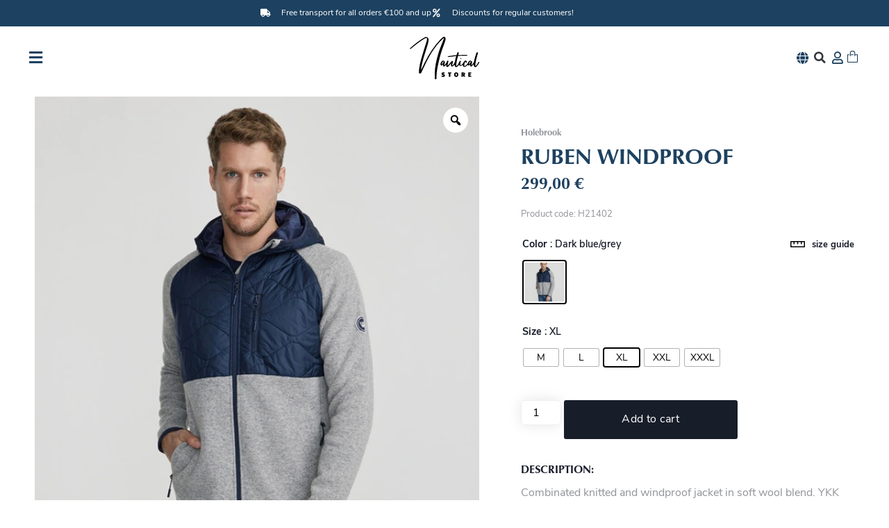

--- FILE ---
content_type: text/html; charset=UTF-8
request_url: https://nautical.store/en/product/ruben-windproof/
body_size: 51247
content:
<!doctype html>
<html lang="en-US">
<head>
	<meta charset="UTF-8">
	<meta name="viewport" content="width=device-width, initial-scale=1">
	<link rel="profile" href="https://gmpg.org/xfn/11">
	<title>Ruben Windproof &#8211; Nautical Store</title>
<meta name='robots' content='max-image-preview:large' />

<!-- Google Tag Manager for WordPress by gtm4wp.com -->
<script data-cfasync="false" data-pagespeed-no-defer>
	var gtm4wp_datalayer_name = "dataLayer";
	var dataLayer = dataLayer || [];
	const gtm4wp_use_sku_instead = 0;
	const gtm4wp_currency = 'EUR';
	const gtm4wp_product_per_impression = 10;
	const gtm4wp_clear_ecommerce = false;
	const gtm4wp_datalayer_max_timeout = 2000;
</script>
<!-- End Google Tag Manager for WordPress by gtm4wp.com --><script type='application/javascript'  id='pys-version-script'>console.log('PixelYourSite Free version 11.1.5.2');</script>
<link rel='dns-prefetch' href='//cdn.jsdelivr.net' />
<link rel="alternate" type="application/rss+xml" title="Nautical Store &raquo; Feed" href="https://nautical.store/en/feed/" />
<link rel="alternate" title="oEmbed (JSON)" type="application/json+oembed" href="https://nautical.store/en/wp-json/oembed/1.0/embed?url=https%3A%2F%2Fnautical.store%2Fen%2Fproduct%2Fruben-windproof%2F" />
<link rel="alternate" title="oEmbed (XML)" type="text/xml+oembed" href="https://nautical.store/en/wp-json/oembed/1.0/embed?url=https%3A%2F%2Fnautical.store%2Fen%2Fproduct%2Fruben-windproof%2F&#038;format=xml" />
<link data-service="adobe-fonts" data-category="marketing" rel="stylesheet" type="text/css" data-href="https://use.typekit.net/xvx6tst.css"><style id='wp-img-auto-sizes-contain-inline-css'>
img:is([sizes=auto i],[sizes^="auto," i]){contain-intrinsic-size:3000px 1500px}
/*# sourceURL=wp-img-auto-sizes-contain-inline-css */
</style>
<link rel='stylesheet' id='itella-shipping-pickup-point-selection-front-checkout-css' href='https://nautical.store/wp-content/plugins/itella-shipping/public/assets/blocks/pickup-point-selection/checkout/front.css' media='all' />
<link rel='stylesheet' id='xoo-aff-style-css' href='https://nautical.store/wp-content/plugins/easy-login-woocommerce/xoo-form-fields-fw/assets/css/xoo-aff-style.css' media='all' />
<style id='xoo-aff-style-inline-css'>

.xoo-aff-input-group .xoo-aff-input-icon{
	background-color:  #eee;
	color:  #555;
	max-width: 40px;
	min-width: 40px;
	border-color:  #ccc;
	border-width: 1px;
	font-size: 14px;
}
.xoo-aff-group{
	margin-bottom: 30px;
}

.xoo-aff-group input[type="text"], .xoo-aff-group input[type="password"], .xoo-aff-group input[type="email"], .xoo-aff-group input[type="number"], .xoo-aff-group select, .xoo-aff-group select + .select2, .xoo-aff-group input[type="tel"], .xoo-aff-group input[type="file"]{
	background-color: #fff;
	color: #777;
	border-width: 1px;
	border-color: #cccccc;
	height: 50px;
}


.xoo-aff-group input[type="file"]{
	line-height: calc(50px - 13px);
}



.xoo-aff-group input[type="text"]::placeholder, .xoo-aff-group input[type="password"]::placeholder, .xoo-aff-group input[type="email"]::placeholder, .xoo-aff-group input[type="number"]::placeholder, .xoo-aff-group select::placeholder, .xoo-aff-group input[type="tel"]::placeholder, .xoo-aff-group .select2-selection__rendered, .xoo-aff-group .select2-container--default .select2-selection--single .select2-selection__rendered, .xoo-aff-group input[type="file"]::placeholder, .xoo-aff-group input::file-selector-button{
	color: #777;
}

.xoo-aff-group input[type="text"]:focus, .xoo-aff-group input[type="password"]:focus, .xoo-aff-group input[type="email"]:focus, .xoo-aff-group input[type="number"]:focus, .xoo-aff-group select:focus, .xoo-aff-group select + .select2:focus, .xoo-aff-group input[type="tel"]:focus, .xoo-aff-group input[type="file"]:focus{
	background-color: #ededed;
	color: #000;
}

[placeholder]:focus::-webkit-input-placeholder{
	color: #000!important;
}


.xoo-aff-input-icon + input[type="text"], .xoo-aff-input-icon + input[type="password"], .xoo-aff-input-icon + input[type="email"], .xoo-aff-input-icon + input[type="number"], .xoo-aff-input-icon + select, .xoo-aff-input-icon + select + .select2,  .xoo-aff-input-icon + input[type="tel"], .xoo-aff-input-icon + input[type="file"]{
	border-bottom-left-radius: 0;
	border-top-left-radius: 0;
}


/*# sourceURL=xoo-aff-style-inline-css */
</style>
<link rel='stylesheet' id='xoo-aff-font-awesome5-css' href='https://nautical.store/wp-content/plugins/easy-login-woocommerce/xoo-form-fields-fw/lib/fontawesome5/css/all.min.css' media='all' />
<link rel='stylesheet' id='wp-block-library-css' href='https://nautical.store/wp-includes/css/dist/block-library/style.min.css' media='all' />
<style id='safe-svg-svg-icon-style-inline-css'>
.safe-svg-cover{text-align:center}.safe-svg-cover .safe-svg-inside{display:inline-block;max-width:100%}.safe-svg-cover svg{fill:currentColor;height:100%;max-height:100%;max-width:100%;width:100%}

/*# sourceURL=https://nautical.store/wp-content/plugins/safe-svg/dist/safe-svg-block-frontend.css */
</style>
<style id='getwooplugins-attribute-filter-style-inline-css'>
.storepress-search-list-wrapper{display:flex;flex-direction:column;gap:1px}.storepress-components-search-control{margin-bottom:0!important;position:relative}.storepress-components-search-control input[type=search].storepress-components-search-control__input{background:#f0f0f0;border:none;border-radius:2px;box-shadow:0 0 0 transparent;display:block;font-family:-apple-system,BlinkMacSystemFont,Segoe UI,Roboto,Oxygen-Sans,Ubuntu,Cantarell,Helvetica Neue,sans-serif;font-size:16px;height:48px;line-height:normal;margin-left:0;margin-right:0;padding:16px 48px 16px 16px;transition:box-shadow .1s linear;width:100%}@media(prefers-reduced-motion:reduce){.storepress-components-search-control input[type=search].storepress-components-search-control__input{transition-delay:0s;transition-duration:0s}}@media(min-width:600px){.storepress-components-search-control input[type=search].storepress-components-search-control__input{font-size:13px;line-height:normal}}.storepress-components-search-control input[type=search].storepress-components-search-control__input:focus{border-color:var(--wp-admin-theme-color);box-shadow:0 0 0 .5px var(--wp-admin-theme-color);outline:2px solid transparent}.storepress-components-search-control input[type=search].storepress-components-search-control__input::-webkit-input-placeholder{color:rgba(30,30,30,.62)}.storepress-components-search-control input[type=search].storepress-components-search-control__input::-moz-placeholder{color:rgba(30,30,30,.62);opacity:1}.storepress-components-search-control input[type=search].storepress-components-search-control__input:-ms-input-placeholder{color:rgba(30,30,30,.62)}@media(min-width:600px){.storepress-components-search-control input[type=search].storepress-components-search-control__input{font-size:13px}}.storepress-components-search-control input[type=search].storepress-components-search-control__input:focus{background:#fff;box-shadow:inset 0 0 0 var(--wp-admin-border-width-focus) var(--wp-components-color-accent,var(--wp-admin-theme-color,#3858e9))}.storepress-components-search-control input[type=search].storepress-components-search-control__input::-moz-placeholder{color:#757575}.storepress-components-search-control input[type=search].storepress-components-search-control__input::placeholder{color:#757575}.storepress-components-search-control input[type=search].storepress-components-search-control__input::-webkit-search-cancel-button,.storepress-components-search-control input[type=search].storepress-components-search-control__input::-webkit-search-decoration,.storepress-components-search-control input[type=search].storepress-components-search-control__input::-webkit-search-results-button,.storepress-components-search-control input[type=search].storepress-components-search-control__input::-webkit-search-results-decoration{-webkit-appearance:none}.storepress-components-search-control__icon{align-items:center;bottom:0;display:flex;justify-content:center;position:absolute;right:12px;top:0;width:24px}.storepress-components-search-control__icon>svg{margin:8px 0}.storepress-components-search-control__input-wrapper{position:relative}.storepress-search-list-search-result-wrapper{border:1px solid #f0f0f0}.storepress-search-list-search-result-wrapper li,.storepress-search-list-search-result-wrapper ul{list-style:none;margin:0;padding:0}.storepress-search-list-search-result-wrapper ul{border:1px solid #f0f0f0;max-height:40vh;overflow:auto}.storepress-search-list-search-result-wrapper li{align-items:center;border-bottom:1px solid #f0f0f0;color:#2f2f2f;display:flex;font-family:-apple-system,BlinkMacSystemFont,Segoe UI,Roboto,Oxygen-Sans,Ubuntu,Cantarell,Helvetica Neue,sans-serif;font-size:13px;gap:5px;padding:8px}.storepress-search-list-search-result-wrapper li.selected,.storepress-search-list-search-result-wrapper li:hover{background-color:#f0f0f0}.storepress-search-list-search-result-wrapper li:last-child{border-bottom:none}.storepress-search-list-search-result-wrapper li input{height:20px;margin:0;padding:0;width:20px}.storepress-search-list-search-result-wrapper li input[type=radio]{-webkit-appearance:auto;box-shadow:none}.storepress-search-list-search-result-wrapper li input[type=radio]:before{display:none}.storepress-search-list-search-result-wrapper li .storepress-search-list-search-result-item{background-color:#fff}.storepress-search-list-search-result-wrapper li .storepress-search-list-search-result-item__label{cursor:pointer}.storepress-search-list-search-result-wrapper li .storepress-search-list-search-result-item__title{box-sizing:content-box;height:20px;padding:4px}.storepress-search-list-search-result-wrapper li .storepress-search-list-search-result-item__meta{background-color:#ddd;border-radius:5px;padding:4px}
.wp-block-getwooplugins-attribute-filter .filter-items{display:flex;flex-direction:column;float:none!important;gap:10px;margin:0;padding:0}.wp-block-getwooplugins-attribute-filter .filter-items li{list-style:none}.wp-block-getwooplugins-attribute-filter .filter-items.enabled-filter-display-limit-mode .filter-item:not(.selected):nth-child(n+10){display:none!important}.wp-block-getwooplugins-attribute-filter .filter-items.enabled-filter-display-limit-mode .filter-item-more{align-self:flex-end;display:flex}.wp-block-getwooplugins-attribute-filter.is-style-button .filter-items.enabled-filter-display-limit-mode .filter-item-more{align-items:center;align-self:auto}.wp-block-getwooplugins-attribute-filter .filter-item-more{display:none}.wp-block-getwooplugins-attribute-filter .filter-item{align-items:center;display:flex;flex-direction:row;gap:10px;justify-content:space-between}.wp-block-getwooplugins-attribute-filter .filter-item .item{border:2px solid #fff;box-shadow:var(--wvs-item-box-shadow,0 0 0 1px #a8a8a8);box-sizing:border-box;display:block;height:100%;transition:box-shadow .2s ease;width:100%}.wp-block-getwooplugins-attribute-filter .filter-item .item:hover{box-shadow:var(--wvs-hover-item-box-shadow,0 0 0 3px #ddd)}.wp-block-getwooplugins-attribute-filter .filter-item .text{display:inline-block;font-size:.875em}.wp-block-getwooplugins-attribute-filter .filter-item.style-squared .count,.wp-block-getwooplugins-attribute-filter .filter-item.style-squared .item{border-radius:3px}.wp-block-getwooplugins-attribute-filter .filter-item.style-rounded .item{border-radius:100%}.wp-block-getwooplugins-attribute-filter .filter-item.style-rounded .count{border-radius:12px}.wp-block-getwooplugins-attribute-filter .filter-item-wrapper{align-items:center;display:flex;gap:10px}.wp-block-getwooplugins-attribute-filter .filter-item-contents{display:flex;height:var(--wvs-archive-product-item-height,30px);justify-content:center;position:relative;width:var(--wvs-archive-product-item-width,30px)}.wp-block-getwooplugins-attribute-filter .filter-item .count{border:1px solid rgba(0,0,0,.102);color:#000;font-size:12px;line-height:10px;min-width:10px;padding:5px;text-align:center}.wp-block-getwooplugins-attribute-filter .filter-item-inner{width:100%}.wp-block-getwooplugins-attribute-filter .filter-item.selected{order:-1}.wp-block-getwooplugins-attribute-filter .filter-item.selected .item{box-shadow:var(--wvs-selected-item-box-shadow,0 0 0 2px #000)}.wp-block-getwooplugins-attribute-filter .filter-item.selected .filter-item-inner:before{background-image:var(--wvs-tick);background-position:50%;background-repeat:no-repeat;background-size:60%;content:" ";display:block;height:100%;position:absolute;width:100%}.wp-block-getwooplugins-attribute-filter .filter-item.selected .count{background:#000;border:1px solid #000;color:#fff}.wp-block-getwooplugins-attribute-filter.is-style-button .filter-items{flex-direction:row;flex-wrap:wrap}.wp-block-getwooplugins-attribute-filter.is-style-button .filter-item{border:1px solid rgba(0,0,0,.102);border-radius:3px;margin:0;padding:5px 8px 5px 5px}.wp-block-getwooplugins-attribute-filter.is-style-button .filter-item.style-rounded{border-radius:40px}.wp-block-getwooplugins-attribute-filter.is-style-button .filter-item.selected{border:1px solid #000}

/*# sourceURL=https://nautical.store/wp-content/plugins/woo-variation-swatches-pro/build/attribute-filter/style-index.css */
</style>
<link rel='stylesheet' id='wc-gift-cards-blocks-integration-css' href='https://nautical.store/wp-content/plugins/woocommerce-gift-cards/assets/dist/frontend/blocks.css' media='all' />
<style id='global-styles-inline-css'>
:root{--wp--preset--aspect-ratio--square: 1;--wp--preset--aspect-ratio--4-3: 4/3;--wp--preset--aspect-ratio--3-4: 3/4;--wp--preset--aspect-ratio--3-2: 3/2;--wp--preset--aspect-ratio--2-3: 2/3;--wp--preset--aspect-ratio--16-9: 16/9;--wp--preset--aspect-ratio--9-16: 9/16;--wp--preset--color--black: #000000;--wp--preset--color--cyan-bluish-gray: #abb8c3;--wp--preset--color--white: #ffffff;--wp--preset--color--pale-pink: #f78da7;--wp--preset--color--vivid-red: #cf2e2e;--wp--preset--color--luminous-vivid-orange: #ff6900;--wp--preset--color--luminous-vivid-amber: #fcb900;--wp--preset--color--light-green-cyan: #7bdcb5;--wp--preset--color--vivid-green-cyan: #00d084;--wp--preset--color--pale-cyan-blue: #8ed1fc;--wp--preset--color--vivid-cyan-blue: #0693e3;--wp--preset--color--vivid-purple: #9b51e0;--wp--preset--gradient--vivid-cyan-blue-to-vivid-purple: linear-gradient(135deg,rgb(6,147,227) 0%,rgb(155,81,224) 100%);--wp--preset--gradient--light-green-cyan-to-vivid-green-cyan: linear-gradient(135deg,rgb(122,220,180) 0%,rgb(0,208,130) 100%);--wp--preset--gradient--luminous-vivid-amber-to-luminous-vivid-orange: linear-gradient(135deg,rgb(252,185,0) 0%,rgb(255,105,0) 100%);--wp--preset--gradient--luminous-vivid-orange-to-vivid-red: linear-gradient(135deg,rgb(255,105,0) 0%,rgb(207,46,46) 100%);--wp--preset--gradient--very-light-gray-to-cyan-bluish-gray: linear-gradient(135deg,rgb(238,238,238) 0%,rgb(169,184,195) 100%);--wp--preset--gradient--cool-to-warm-spectrum: linear-gradient(135deg,rgb(74,234,220) 0%,rgb(151,120,209) 20%,rgb(207,42,186) 40%,rgb(238,44,130) 60%,rgb(251,105,98) 80%,rgb(254,248,76) 100%);--wp--preset--gradient--blush-light-purple: linear-gradient(135deg,rgb(255,206,236) 0%,rgb(152,150,240) 100%);--wp--preset--gradient--blush-bordeaux: linear-gradient(135deg,rgb(254,205,165) 0%,rgb(254,45,45) 50%,rgb(107,0,62) 100%);--wp--preset--gradient--luminous-dusk: linear-gradient(135deg,rgb(255,203,112) 0%,rgb(199,81,192) 50%,rgb(65,88,208) 100%);--wp--preset--gradient--pale-ocean: linear-gradient(135deg,rgb(255,245,203) 0%,rgb(182,227,212) 50%,rgb(51,167,181) 100%);--wp--preset--gradient--electric-grass: linear-gradient(135deg,rgb(202,248,128) 0%,rgb(113,206,126) 100%);--wp--preset--gradient--midnight: linear-gradient(135deg,rgb(2,3,129) 0%,rgb(40,116,252) 100%);--wp--preset--font-size--small: 13px;--wp--preset--font-size--medium: 20px;--wp--preset--font-size--large: 36px;--wp--preset--font-size--x-large: 42px;--wp--preset--spacing--20: 0.44rem;--wp--preset--spacing--30: 0.67rem;--wp--preset--spacing--40: 1rem;--wp--preset--spacing--50: 1.5rem;--wp--preset--spacing--60: 2.25rem;--wp--preset--spacing--70: 3.38rem;--wp--preset--spacing--80: 5.06rem;--wp--preset--shadow--natural: 6px 6px 9px rgba(0, 0, 0, 0.2);--wp--preset--shadow--deep: 12px 12px 50px rgba(0, 0, 0, 0.4);--wp--preset--shadow--sharp: 6px 6px 0px rgba(0, 0, 0, 0.2);--wp--preset--shadow--outlined: 6px 6px 0px -3px rgb(255, 255, 255), 6px 6px rgb(0, 0, 0);--wp--preset--shadow--crisp: 6px 6px 0px rgb(0, 0, 0);}:root { --wp--style--global--content-size: 800px;--wp--style--global--wide-size: 1200px; }:where(body) { margin: 0; }.wp-site-blocks > .alignleft { float: left; margin-right: 2em; }.wp-site-blocks > .alignright { float: right; margin-left: 2em; }.wp-site-blocks > .aligncenter { justify-content: center; margin-left: auto; margin-right: auto; }:where(.wp-site-blocks) > * { margin-block-start: 24px; margin-block-end: 0; }:where(.wp-site-blocks) > :first-child { margin-block-start: 0; }:where(.wp-site-blocks) > :last-child { margin-block-end: 0; }:root { --wp--style--block-gap: 24px; }:root :where(.is-layout-flow) > :first-child{margin-block-start: 0;}:root :where(.is-layout-flow) > :last-child{margin-block-end: 0;}:root :where(.is-layout-flow) > *{margin-block-start: 24px;margin-block-end: 0;}:root :where(.is-layout-constrained) > :first-child{margin-block-start: 0;}:root :where(.is-layout-constrained) > :last-child{margin-block-end: 0;}:root :where(.is-layout-constrained) > *{margin-block-start: 24px;margin-block-end: 0;}:root :where(.is-layout-flex){gap: 24px;}:root :where(.is-layout-grid){gap: 24px;}.is-layout-flow > .alignleft{float: left;margin-inline-start: 0;margin-inline-end: 2em;}.is-layout-flow > .alignright{float: right;margin-inline-start: 2em;margin-inline-end: 0;}.is-layout-flow > .aligncenter{margin-left: auto !important;margin-right: auto !important;}.is-layout-constrained > .alignleft{float: left;margin-inline-start: 0;margin-inline-end: 2em;}.is-layout-constrained > .alignright{float: right;margin-inline-start: 2em;margin-inline-end: 0;}.is-layout-constrained > .aligncenter{margin-left: auto !important;margin-right: auto !important;}.is-layout-constrained > :where(:not(.alignleft):not(.alignright):not(.alignfull)){max-width: var(--wp--style--global--content-size);margin-left: auto !important;margin-right: auto !important;}.is-layout-constrained > .alignwide{max-width: var(--wp--style--global--wide-size);}body .is-layout-flex{display: flex;}.is-layout-flex{flex-wrap: wrap;align-items: center;}.is-layout-flex > :is(*, div){margin: 0;}body .is-layout-grid{display: grid;}.is-layout-grid > :is(*, div){margin: 0;}body{padding-top: 0px;padding-right: 0px;padding-bottom: 0px;padding-left: 0px;}a:where(:not(.wp-element-button)){text-decoration: underline;}:root :where(.wp-element-button, .wp-block-button__link){background-color: #32373c;border-width: 0;color: #fff;font-family: inherit;font-size: inherit;font-style: inherit;font-weight: inherit;letter-spacing: inherit;line-height: inherit;padding-top: calc(0.667em + 2px);padding-right: calc(1.333em + 2px);padding-bottom: calc(0.667em + 2px);padding-left: calc(1.333em + 2px);text-decoration: none;text-transform: inherit;}.has-black-color{color: var(--wp--preset--color--black) !important;}.has-cyan-bluish-gray-color{color: var(--wp--preset--color--cyan-bluish-gray) !important;}.has-white-color{color: var(--wp--preset--color--white) !important;}.has-pale-pink-color{color: var(--wp--preset--color--pale-pink) !important;}.has-vivid-red-color{color: var(--wp--preset--color--vivid-red) !important;}.has-luminous-vivid-orange-color{color: var(--wp--preset--color--luminous-vivid-orange) !important;}.has-luminous-vivid-amber-color{color: var(--wp--preset--color--luminous-vivid-amber) !important;}.has-light-green-cyan-color{color: var(--wp--preset--color--light-green-cyan) !important;}.has-vivid-green-cyan-color{color: var(--wp--preset--color--vivid-green-cyan) !important;}.has-pale-cyan-blue-color{color: var(--wp--preset--color--pale-cyan-blue) !important;}.has-vivid-cyan-blue-color{color: var(--wp--preset--color--vivid-cyan-blue) !important;}.has-vivid-purple-color{color: var(--wp--preset--color--vivid-purple) !important;}.has-black-background-color{background-color: var(--wp--preset--color--black) !important;}.has-cyan-bluish-gray-background-color{background-color: var(--wp--preset--color--cyan-bluish-gray) !important;}.has-white-background-color{background-color: var(--wp--preset--color--white) !important;}.has-pale-pink-background-color{background-color: var(--wp--preset--color--pale-pink) !important;}.has-vivid-red-background-color{background-color: var(--wp--preset--color--vivid-red) !important;}.has-luminous-vivid-orange-background-color{background-color: var(--wp--preset--color--luminous-vivid-orange) !important;}.has-luminous-vivid-amber-background-color{background-color: var(--wp--preset--color--luminous-vivid-amber) !important;}.has-light-green-cyan-background-color{background-color: var(--wp--preset--color--light-green-cyan) !important;}.has-vivid-green-cyan-background-color{background-color: var(--wp--preset--color--vivid-green-cyan) !important;}.has-pale-cyan-blue-background-color{background-color: var(--wp--preset--color--pale-cyan-blue) !important;}.has-vivid-cyan-blue-background-color{background-color: var(--wp--preset--color--vivid-cyan-blue) !important;}.has-vivid-purple-background-color{background-color: var(--wp--preset--color--vivid-purple) !important;}.has-black-border-color{border-color: var(--wp--preset--color--black) !important;}.has-cyan-bluish-gray-border-color{border-color: var(--wp--preset--color--cyan-bluish-gray) !important;}.has-white-border-color{border-color: var(--wp--preset--color--white) !important;}.has-pale-pink-border-color{border-color: var(--wp--preset--color--pale-pink) !important;}.has-vivid-red-border-color{border-color: var(--wp--preset--color--vivid-red) !important;}.has-luminous-vivid-orange-border-color{border-color: var(--wp--preset--color--luminous-vivid-orange) !important;}.has-luminous-vivid-amber-border-color{border-color: var(--wp--preset--color--luminous-vivid-amber) !important;}.has-light-green-cyan-border-color{border-color: var(--wp--preset--color--light-green-cyan) !important;}.has-vivid-green-cyan-border-color{border-color: var(--wp--preset--color--vivid-green-cyan) !important;}.has-pale-cyan-blue-border-color{border-color: var(--wp--preset--color--pale-cyan-blue) !important;}.has-vivid-cyan-blue-border-color{border-color: var(--wp--preset--color--vivid-cyan-blue) !important;}.has-vivid-purple-border-color{border-color: var(--wp--preset--color--vivid-purple) !important;}.has-vivid-cyan-blue-to-vivid-purple-gradient-background{background: var(--wp--preset--gradient--vivid-cyan-blue-to-vivid-purple) !important;}.has-light-green-cyan-to-vivid-green-cyan-gradient-background{background: var(--wp--preset--gradient--light-green-cyan-to-vivid-green-cyan) !important;}.has-luminous-vivid-amber-to-luminous-vivid-orange-gradient-background{background: var(--wp--preset--gradient--luminous-vivid-amber-to-luminous-vivid-orange) !important;}.has-luminous-vivid-orange-to-vivid-red-gradient-background{background: var(--wp--preset--gradient--luminous-vivid-orange-to-vivid-red) !important;}.has-very-light-gray-to-cyan-bluish-gray-gradient-background{background: var(--wp--preset--gradient--very-light-gray-to-cyan-bluish-gray) !important;}.has-cool-to-warm-spectrum-gradient-background{background: var(--wp--preset--gradient--cool-to-warm-spectrum) !important;}.has-blush-light-purple-gradient-background{background: var(--wp--preset--gradient--blush-light-purple) !important;}.has-blush-bordeaux-gradient-background{background: var(--wp--preset--gradient--blush-bordeaux) !important;}.has-luminous-dusk-gradient-background{background: var(--wp--preset--gradient--luminous-dusk) !important;}.has-pale-ocean-gradient-background{background: var(--wp--preset--gradient--pale-ocean) !important;}.has-electric-grass-gradient-background{background: var(--wp--preset--gradient--electric-grass) !important;}.has-midnight-gradient-background{background: var(--wp--preset--gradient--midnight) !important;}.has-small-font-size{font-size: var(--wp--preset--font-size--small) !important;}.has-medium-font-size{font-size: var(--wp--preset--font-size--medium) !important;}.has-large-font-size{font-size: var(--wp--preset--font-size--large) !important;}.has-x-large-font-size{font-size: var(--wp--preset--font-size--x-large) !important;}
:root :where(.wp-block-pullquote){font-size: 1.5em;line-height: 1.6;}
/*# sourceURL=global-styles-inline-css */
</style>
<link rel='stylesheet' id='woo-shipping-dpd-baltic-css' href='https://nautical.store/wp-content/plugins/woo-shipping-dpd-baltic/public/css/dpd-public.css' media='all' />
<link rel='stylesheet' id='select2css-css' href='//cdn.jsdelivr.net/npm/select2@4.1.0-rc.0/dist/css/select2.min.css' media='all' />
<link rel='stylesheet' id='photoswipe-css' href='https://nautical.store/wp-content/plugins/woocommerce/assets/css/photoswipe/photoswipe.min.css' media='all' />
<link rel='stylesheet' id='photoswipe-default-skin-css' href='https://nautical.store/wp-content/plugins/woocommerce/assets/css/photoswipe/default-skin/default-skin.min.css' media='all' />
<link rel='stylesheet' id='woocommerce-layout-css' href='https://nautical.store/wp-content/plugins/woocommerce/assets/css/woocommerce-layout.css' media='all' />
<link rel='stylesheet' id='woocommerce-smallscreen-css' href='https://nautical.store/wp-content/plugins/woocommerce/assets/css/woocommerce-smallscreen.css' media='only screen and (max-width: 768px)' />
<link rel='stylesheet' id='woocommerce-general-css' href='https://nautical.store/wp-content/plugins/woocommerce/assets/css/woocommerce.css' media='all' />
<style id='woocommerce-inline-inline-css'>
.woocommerce form .form-row .required { visibility: visible; }
/*# sourceURL=woocommerce-inline-inline-css */
</style>
<link rel='stylesheet' id='wpml-legacy-horizontal-list-0-css' href='https://nautical.store/wp-content/plugins/sitepress-multilingual-cms/templates/language-switchers/legacy-list-horizontal/style.min.css' media='all' />
<link rel='stylesheet' id='xoo-el-style-css' href='https://nautical.store/wp-content/plugins/easy-login-woocommerce/assets/css/xoo-el-style.css' media='all' />
<style id='xoo-el-style-inline-css'>

	.xoo-el-form-container button.btn.button.xoo-el-action-btn{
		background-color: #163651;
		color: #ffffff;
		font-weight: 600;
		font-size: 15px;
		height: 40px;
	}

.xoo-el-container:not(.xoo-el-style-slider) .xoo-el-inmodal{
	max-width: 600px;
	max-height: 450px;
}

.xoo-el-style-slider .xoo-el-modal{
	transform: translateX(600px);
	max-width: 600px;
}


.xoo-el-main, .xoo-el-main a , .xoo-el-main label{
	color: #000000;
}
.xoo-el-srcont{
	background-color: #ffffff;
}
.xoo-el-form-container ul.xoo-el-tabs li.xoo-el-active {
	background-color: #163651;
	color: #ffffff;
}
.xoo-el-form-container ul.xoo-el-tabs li{
	background-color: #fafafa;
	color: #163651;
	font-size: 16px;
	padding: 12px 20px;
}
.xoo-el-main{
	padding: 40px 30px;
}

.xoo-el-form-container button.xoo-el-action-btn:not(.button){
    font-weight: 600;
    font-size: 15px;
}



	.xoo-el-modal:before {
		vertical-align: middle;
	}

	.xoo-el-style-slider .xoo-el-srcont {
		justify-content: center;
	}

	.xoo-el-style-slider .xoo-el-main{
		padding-top: 10px;
		padding-bottom: 10px; 
	}





.xoo-el-popup-active .xoo-el-opac{
    opacity: 0.7;
    background-color: #000000;
}





/*# sourceURL=xoo-el-style-inline-css */
</style>
<link rel='stylesheet' id='xoo-el-fonts-css' href='https://nautical.store/wp-content/plugins/easy-login-woocommerce/assets/css/xoo-el-fonts.css' media='all' />
<link rel='stylesheet' id='cmplz-general-css' href='https://nautical.store/wp-content/plugins/complianz-gdpr-premium/assets/css/cookieblocker.min.css' media='all' />
<link rel='stylesheet' id='wc-bis-css-css' href='https://nautical.store/wp-content/plugins/woocommerce-back-in-stock-notifications/assets/css/frontend/woocommerce.css' media='all' />
<link rel='stylesheet' id='wc-gc-css-css' href='https://nautical.store/wp-content/plugins/woocommerce-gift-cards/assets/css/frontend/woocommerce.css' media='all' />
<link rel='stylesheet' id='eeb-css-frontend-css' href='https://nautical.store/wp-content/plugins/email-encoder-bundle/assets/css/style.css' media='all' />
<link rel='stylesheet' id='montonio-style-css' href='https://nautical.store/wp-content/plugins/montonio-for-woocommerce/assets/css/montonio-style.css' media='all' />
<link rel='stylesheet' id='woo-variation-gallery-slider-css' href='https://nautical.store/wp-content/plugins/woo-variation-gallery/assets/css/slick.min.css' media='all' />
<link rel='stylesheet' id='dashicons-css' href='https://nautical.store/wp-includes/css/dashicons.min.css' media='all' />
<link rel='stylesheet' id='woo-variation-gallery-css' href='https://nautical.store/wp-content/plugins/woo-variation-gallery/assets/css/frontend.min.css' media='all' />
<style id='woo-variation-gallery-inline-css'>
:root {--wvg-thumbnail-item: 8;--wvg-thumbnail-item-gap: 10px;--wvg-single-image-size: 600px;--wvg-gallery-width: 100%;--wvg-gallery-margin: 30px;}/* Default Width */.woo-variation-product-gallery {max-width: 100% !important;width: 100%;}/* Medium Devices, Desktops *//* Small Devices, Tablets */@media only screen and (max-width: 768px) {.woo-variation-product-gallery {width: 720px;max-width: 100% !important;}}/* Extra Small Devices, Phones */@media only screen and (max-width: 480px) {.woo-variation-product-gallery {width: 320px;max-width: 100% !important;}}
/*# sourceURL=woo-variation-gallery-inline-css */
</style>
<link rel='stylesheet' id='woo-variation-swatches-css' href='https://nautical.store/wp-content/plugins/woo-variation-swatches/assets/css/frontend.min.css' media='all' />
<style id='woo-variation-swatches-inline-css'>
:root {
--wvs-tick:url("data:image/svg+xml;utf8,%3Csvg filter='drop-shadow(0px 0px 2px rgb(0 0 0 / .8))' xmlns='http://www.w3.org/2000/svg'  viewBox='0 0 30 30'%3E%3Cpath fill='none' stroke='%23ffffff' stroke-linecap='round' stroke-linejoin='round' stroke-width='4' d='M4 16L11 23 27 7'/%3E%3C/svg%3E");

--wvs-cross:url("data:image/svg+xml;utf8,%3Csvg filter='drop-shadow(0px 0px 5px rgb(255 255 255 / .6))' xmlns='http://www.w3.org/2000/svg' width='72px' height='72px' viewBox='0 0 24 24'%3E%3Cpath fill='none' stroke='%23ff0000' stroke-linecap='round' stroke-width='0.6' d='M5 5L19 19M19 5L5 19'/%3E%3C/svg%3E");
--wvs-position:center;
--wvs-single-product-large-item-width:60px;
--wvs-single-product-large-item-height:60px;
--wvs-single-product-large-item-font-size:16px;
--wvs-single-product-item-width:50px;
--wvs-single-product-item-height:25px;
--wvs-single-product-item-font-size:14px;
--wvs-archive-product-item-width:30px;
--wvs-archive-product-item-height:30px;
--wvs-archive-product-item-font-size:16px;
--wvs-tooltip-background-color:#ffffff;
--wvs-tooltip-text-color:#181d2a;
--wvs-item-box-shadow:0 0 0 1px rgba(0, 0, 0, 0.3);
--wvs-item-background-color:#FFFFFF;
--wvs-item-text-color:#000000;
--wvs-hover-item-box-shadow:0 0 0 3px #b2b2b2;
--wvs-hover-item-background-color:#FFFFFF;
--wvs-hover-item-text-color:#000000;
--wvs-selected-item-box-shadow:0 0 0 2px #000000;
--wvs-selected-item-background-color:#FFFFFF;
--wvs-selected-item-text-color:#000000}
/*# sourceURL=woo-variation-swatches-inline-css */
</style>
<link rel='stylesheet' id='hello-elementor-css' href='https://nautical.store/wp-content/themes/hello-elementor/assets/css/reset.css' media='all' />
<link rel='stylesheet' id='hello-elementor-theme-style-css' href='https://nautical.store/wp-content/themes/hello-elementor/assets/css/theme.css' media='all' />
<link rel='stylesheet' id='hello-elementor-header-footer-css' href='https://nautical.store/wp-content/themes/hello-elementor/assets/css/header-footer.css' media='all' />
<link rel='stylesheet' id='elementor-frontend-css' href='https://nautical.store/wp-content/plugins/elementor/assets/css/frontend.min.css' media='all' />
<style id='elementor-frontend-inline-css'>
.elementor-kit-5{--e-global-color-primary:#1D4160;--e-global-color-secondary:#54595F;--e-global-color-text:#181D2A;--e-global-color-accent:#1D4160;--e-global-color-fac8e88:#F0F3F5;--e-global-color-715dd8a:#92949A;--e-global-typography-primary-font-family:"classico-urw";--e-global-typography-primary-font-weight:normal;--e-global-typography-secondary-font-family:"classico-urw-condensed";--e-global-typography-secondary-font-weight:normal;--e-global-typography-text-font-family:"nunito-sans";--e-global-typography-text-font-weight:normal;--e-global-typography-accent-font-family:"nunito-sans";--e-global-typography-accent-font-weight:500;color:var( --e-global-color-text );font-family:var( --e-global-typography-text-font-family ), Sans-serif;font-size:var( --e-global-typography-text-font-size );font-weight:var( --e-global-typography-text-font-weight );}.elementor-kit-5 e-page-transition{background-color:#FFBC7D;}.elementor-kit-5 p{margin-block-end:1.5em;}.elementor-kit-5 a{color:var( --e-global-color-text );}.elementor-kit-5 a:hover{color:var( --e-global-color-accent );}.elementor-kit-5 h1{color:var( --e-global-color-text );font-family:"classico-urw", Sans-serif;font-size:32px;font-weight:normal;text-transform:uppercase;}.elementor-kit-5 h2{color:var( --e-global-color-text );font-family:"classico-urw", Sans-serif;font-size:32px;font-weight:normal;text-transform:uppercase;}.elementor-kit-5 h3{color:var( --e-global-color-text );font-family:var( --e-global-typography-primary-font-family ), Sans-serif;font-weight:var( --e-global-typography-primary-font-weight );}.elementor-kit-5 button,.elementor-kit-5 input[type="button"],.elementor-kit-5 input[type="submit"],.elementor-kit-5 .elementor-button{border-radius:100px 100px 100px 100px;}.elementor-section.elementor-section-boxed > .elementor-container{max-width:1200px;}.e-con{--container-max-width:1200px;}.elementor-widget:not(:last-child){margin-block-end:20px;}.elementor-element{--widgets-spacing:20px 20px;--widgets-spacing-row:20px;--widgets-spacing-column:20px;}{}h1.entry-title{display:var(--page-title-display);}.site-header .site-branding{flex-direction:column;align-items:stretch;}.site-header{padding-inline-end:0px;padding-inline-start:0px;}.site-footer .site-branding{flex-direction:column;align-items:stretch;}@media(max-width:1024px){.elementor-kit-5{font-size:var( --e-global-typography-text-font-size );}.elementor-section.elementor-section-boxed > .elementor-container{max-width:1024px;}.e-con{--container-max-width:1024px;}}@media(max-width:767px){.elementor-kit-5{font-size:var( --e-global-typography-text-font-size );}.elementor-section.elementor-section-boxed > .elementor-container{max-width:767px;}.e-con{--container-max-width:767px;}}
.elementor-14313 .elementor-element.elementor-element-fedba69:not(.elementor-motion-effects-element-type-background), .elementor-14313 .elementor-element.elementor-element-fedba69 > .elementor-motion-effects-container > .elementor-motion-effects-layer{background-color:#1D4160;}.elementor-14313 .elementor-element.elementor-element-fedba69{transition:background 0.3s, border 0.3s, border-radius 0.3s, box-shadow 0.3s;z-index:1000;}.elementor-14313 .elementor-element.elementor-element-fedba69 > .elementor-background-overlay{transition:background 0.3s, border-radius 0.3s, opacity 0.3s;}.elementor-widget-icon-list .elementor-icon-list-item:not(:last-child):after{border-color:var( --e-global-color-text );}.elementor-widget-icon-list .elementor-icon-list-icon i{color:var( --e-global-color-primary );}.elementor-widget-icon-list .elementor-icon-list-icon svg{fill:var( --e-global-color-primary );}.elementor-widget-icon-list .elementor-icon-list-item > .elementor-icon-list-text, .elementor-widget-icon-list .elementor-icon-list-item > a{font-family:var( --e-global-typography-text-font-family ), Sans-serif;font-size:var( --e-global-typography-text-font-size );font-weight:var( --e-global-typography-text-font-weight );}.elementor-widget-icon-list .elementor-icon-list-text{color:var( --e-global-color-secondary );}.elementor-14313 .elementor-element.elementor-element-6b8e439 .elementor-icon-list-items:not(.elementor-inline-items) .elementor-icon-list-item:not(:last-child){padding-block-end:calc(40px/2);}.elementor-14313 .elementor-element.elementor-element-6b8e439 .elementor-icon-list-items:not(.elementor-inline-items) .elementor-icon-list-item:not(:first-child){margin-block-start:calc(40px/2);}.elementor-14313 .elementor-element.elementor-element-6b8e439 .elementor-icon-list-items.elementor-inline-items .elementor-icon-list-item{margin-inline:calc(40px/2);}.elementor-14313 .elementor-element.elementor-element-6b8e439 .elementor-icon-list-items.elementor-inline-items{margin-inline:calc(-40px/2);}.elementor-14313 .elementor-element.elementor-element-6b8e439 .elementor-icon-list-items.elementor-inline-items .elementor-icon-list-item:after{inset-inline-end:calc(-40px/2);}.elementor-14313 .elementor-element.elementor-element-6b8e439 .elementor-icon-list-icon i{color:#FFFFFF;transition:color 0.3s;}.elementor-14313 .elementor-element.elementor-element-6b8e439 .elementor-icon-list-icon svg{fill:#FFFFFF;transition:fill 0.3s;}.elementor-14313 .elementor-element.elementor-element-6b8e439{--e-icon-list-icon-size:12px;--icon-vertical-offset:0px;}.elementor-14313 .elementor-element.elementor-element-6b8e439 .elementor-icon-list-icon{padding-inline-end:10px;}.elementor-14313 .elementor-element.elementor-element-6b8e439 .elementor-icon-list-item > .elementor-icon-list-text, .elementor-14313 .elementor-element.elementor-element-6b8e439 .elementor-icon-list-item > a{font-size:12px;font-weight:400;}.elementor-14313 .elementor-element.elementor-element-6b8e439 .elementor-icon-list-text{color:#FFFFFF;transition:color 0.3s;}.elementor-14313 .elementor-element.elementor-element-611e735 > .elementor-container > .elementor-column > .elementor-widget-wrap{align-content:center;align-items:center;}.elementor-14313 .elementor-element.elementor-element-611e735 > .elementor-container{min-height:80px;}.elementor-14313 .elementor-element.elementor-element-611e735{padding:0px 30px 0px 30px;}.elementor-bc-flex-widget .elementor-14313 .elementor-element.elementor-element-fc56fba.elementor-column .elementor-widget-wrap{align-items:center;}.elementor-14313 .elementor-element.elementor-element-fc56fba.elementor-column.elementor-element[data-element_type="column"] > .elementor-widget-wrap.elementor-element-populated{align-content:center;align-items:center;}.elementor-14313 .elementor-element.elementor-element-fc56fba.elementor-column > .elementor-widget-wrap{justify-content:space-between;}.elementor-widget-icon.elementor-view-stacked .elementor-icon{background-color:var( --e-global-color-primary );}.elementor-widget-icon.elementor-view-framed .elementor-icon, .elementor-widget-icon.elementor-view-default .elementor-icon{color:var( --e-global-color-primary );border-color:var( --e-global-color-primary );}.elementor-widget-icon.elementor-view-framed .elementor-icon, .elementor-widget-icon.elementor-view-default .elementor-icon svg{fill:var( --e-global-color-primary );}.elementor-14313 .elementor-element.elementor-element-49dafba{width:auto;max-width:auto;}.elementor-14313 .elementor-element.elementor-element-49dafba > .elementor-widget-container{margin:7px 0px 0px 0px;}.elementor-14313 .elementor-element.elementor-element-49dafba.elementor-view-stacked .elementor-icon{background-color:#1D4160;}.elementor-14313 .elementor-element.elementor-element-49dafba.elementor-view-framed .elementor-icon, .elementor-14313 .elementor-element.elementor-element-49dafba.elementor-view-default .elementor-icon{color:#1D4160;border-color:#1D4160;}.elementor-14313 .elementor-element.elementor-element-49dafba.elementor-view-framed .elementor-icon, .elementor-14313 .elementor-element.elementor-element-49dafba.elementor-view-default .elementor-icon svg{fill:#1D4160;}.elementor-14313 .elementor-element.elementor-element-49dafba .elementor-icon{font-size:22px;}.elementor-14313 .elementor-element.elementor-element-49dafba .elementor-icon svg{height:22px;}.elementor-widget-theme-site-logo .widget-image-caption{color:var( --e-global-color-text );font-family:var( --e-global-typography-text-font-family ), Sans-serif;font-size:var( --e-global-typography-text-font-size );font-weight:var( --e-global-typography-text-font-weight );}.elementor-14313 .elementor-element.elementor-element-dfd568d{width:var( --container-widget-width, 22.427% );max-width:22.427%;--container-widget-width:22.427%;--container-widget-flex-grow:0;}.elementor-14313 .elementor-element.elementor-element-dfd568d img{width:100px;}.elementor-bc-flex-widget .elementor-14313 .elementor-element.elementor-element-44f236a.elementor-column .elementor-widget-wrap{align-items:center;}.elementor-14313 .elementor-element.elementor-element-44f236a.elementor-column.elementor-element[data-element_type="column"] > .elementor-widget-wrap.elementor-element-populated{align-content:center;align-items:center;}.elementor-14313 .elementor-element.elementor-element-44f236a.elementor-column > .elementor-widget-wrap{justify-content:flex-end;}.elementor-14313 .elementor-element.elementor-element-44f236a > .elementor-element-populated{padding:0px 0px 0px 0px;}.elementor-widget-button .elementor-button{background-color:var( --e-global-color-accent );font-family:var( --e-global-typography-accent-font-family ), Sans-serif;font-weight:var( --e-global-typography-accent-font-weight );}.elementor-14313 .elementor-element.elementor-element-6943c4e .elementor-button{background-color:var( --e-global-color-fac8e88 );font-family:"Nunito Sans", Sans-serif;font-size:14px;font-weight:900;text-transform:uppercase;line-height:18px;fill:var( --e-global-color-text );color:var( --e-global-color-text );padding:4px 8px 4px 8px;}.elementor-14313 .elementor-element.elementor-element-6943c4e .elementor-button:hover, .elementor-14313 .elementor-element.elementor-element-6943c4e .elementor-button:focus{background-color:var( --e-global-color-primary );color:var( --e-global-color-fac8e88 );}.elementor-14313 .elementor-element.elementor-element-6943c4e{width:auto;max-width:auto;}.elementor-14313 .elementor-element.elementor-element-6943c4e .elementor-button:hover svg, .elementor-14313 .elementor-element.elementor-element-6943c4e .elementor-button:focus svg{fill:var( --e-global-color-fac8e88 );}.elementor-14313 .elementor-element.elementor-element-d9043a5{width:auto;max-width:auto;}.elementor-14313 .elementor-element.elementor-element-d9043a5 .elementor-icon{font-size:18px;}.elementor-14313 .elementor-element.elementor-element-d9043a5 .elementor-icon svg{height:18px;}.elementor-widget-heading .elementor-heading-title{font-family:var( --e-global-typography-primary-font-family ), Sans-serif;font-weight:var( --e-global-typography-primary-font-weight );color:var( --e-global-color-primary );}.elementor-14313 .elementor-element.elementor-element-baa720f{width:auto;max-width:auto;text-align:end;}.elementor-14313 .elementor-element.elementor-element-baa720f .elementor-heading-title{font-family:var( --e-global-typography-text-font-family ), Sans-serif;font-size:var( --e-global-typography-text-font-size );font-weight:var( --e-global-typography-text-font-weight );}.elementor-widget-search-form input[type="search"].elementor-search-form__input{font-family:var( --e-global-typography-text-font-family ), Sans-serif;font-size:var( --e-global-typography-text-font-size );font-weight:var( --e-global-typography-text-font-weight );}.elementor-widget-search-form .elementor-search-form__input,
					.elementor-widget-search-form .elementor-search-form__icon,
					.elementor-widget-search-form .elementor-lightbox .dialog-lightbox-close-button,
					.elementor-widget-search-form .elementor-lightbox .dialog-lightbox-close-button:hover,
					.elementor-widget-search-form.elementor-search-form--skin-full_screen input[type="search"].elementor-search-form__input{color:var( --e-global-color-text );fill:var( --e-global-color-text );}.elementor-widget-search-form .elementor-search-form__submit{font-family:var( --e-global-typography-text-font-family ), Sans-serif;font-size:var( --e-global-typography-text-font-size );font-weight:var( --e-global-typography-text-font-weight );background-color:var( --e-global-color-secondary );}.elementor-14313 .elementor-element.elementor-element-7aa8f3e{width:auto;max-width:auto;}.elementor-14313 .elementor-element.elementor-element-7aa8f3e .elementor-search-form{text-align:center;}.elementor-14313 .elementor-element.elementor-element-7aa8f3e .elementor-search-form__toggle{--e-search-form-toggle-size:33px;--e-search-form-toggle-background-color:#FFFFFF;--e-search-form-toggle-icon-size:calc(50em / 100);--e-search-form-toggle-border-width:0px;--e-search-form-toggle-border-radius:0px;}.elementor-14313 .elementor-element.elementor-element-7aa8f3e.elementor-search-form--skin-full_screen .elementor-search-form__container{background-color:#1D4160ED;}.elementor-14313 .elementor-element.elementor-element-7aa8f3e .elementor-search-form__input,
					.elementor-14313 .elementor-element.elementor-element-7aa8f3e .elementor-search-form__icon,
					.elementor-14313 .elementor-element.elementor-element-7aa8f3e .elementor-lightbox .dialog-lightbox-close-button,
					.elementor-14313 .elementor-element.elementor-element-7aa8f3e .elementor-lightbox .dialog-lightbox-close-button:hover,
					.elementor-14313 .elementor-element.elementor-element-7aa8f3e.elementor-search-form--skin-full_screen input[type="search"].elementor-search-form__input{color:var( --e-global-color-fac8e88 );fill:var( --e-global-color-fac8e88 );}.elementor-14313 .elementor-element.elementor-element-7aa8f3e:not(.elementor-search-form--skin-full_screen) .elementor-search-form__container{border-width:0px 0px 0px 0px;border-radius:200px;}.elementor-14313 .elementor-element.elementor-element-7aa8f3e.elementor-search-form--skin-full_screen input[type="search"].elementor-search-form__input{border-width:0px 0px 0px 0px;border-radius:200px;}.elementor-14313 .elementor-element.elementor-element-7f578fa{width:auto;max-width:auto;}.elementor-14313 .elementor-element.elementor-element-7f578fa .elementor-icon{font-size:18px;}.elementor-14313 .elementor-element.elementor-element-7f578fa .elementor-icon svg{height:18px;}.elementor-widget-woocommerce-menu-cart .elementor-menu-cart__toggle .elementor-button{font-family:var( --e-global-typography-primary-font-family ), Sans-serif;font-weight:var( --e-global-typography-primary-font-weight );}.elementor-widget-woocommerce-menu-cart .elementor-menu-cart__product-name a{font-family:var( --e-global-typography-primary-font-family ), Sans-serif;font-weight:var( --e-global-typography-primary-font-weight );}.elementor-widget-woocommerce-menu-cart .elementor-menu-cart__product-price{font-family:var( --e-global-typography-primary-font-family ), Sans-serif;font-weight:var( --e-global-typography-primary-font-weight );}.elementor-widget-woocommerce-menu-cart .elementor-menu-cart__footer-buttons .elementor-button{font-family:var( --e-global-typography-primary-font-family ), Sans-serif;font-weight:var( --e-global-typography-primary-font-weight );}.elementor-widget-woocommerce-menu-cart .elementor-menu-cart__footer-buttons a.elementor-button--view-cart{font-family:var( --e-global-typography-primary-font-family ), Sans-serif;font-weight:var( --e-global-typography-primary-font-weight );}.elementor-widget-woocommerce-menu-cart .elementor-menu-cart__footer-buttons a.elementor-button--checkout{font-family:var( --e-global-typography-primary-font-family ), Sans-serif;font-weight:var( --e-global-typography-primary-font-weight );}.elementor-widget-woocommerce-menu-cart .woocommerce-mini-cart__empty-message{font-family:var( --e-global-typography-primary-font-family ), Sans-serif;font-weight:var( --e-global-typography-primary-font-weight );}.elementor-14313 .elementor-element.elementor-element-594602a{width:auto;max-width:auto;--divider-style:none;--subtotal-divider-style:none;--elementor-remove-from-cart-button:none;--remove-from-cart-button:block;--toggle-button-icon-color:var( --e-global-color-text );--toggle-button-border-width:0px;--toggle-icon-size:20px;--toggle-icon-padding:5px 5px 5px 5px;--items-indicator-text-color:#FFFFFF;--items-indicator-background-color:#1F405E;--cart-border-style:none;--menu-cart-subtotal-color:var( --e-global-color-text );--product-price-color:var( --e-global-color-text );--product-divider-gap:10px;--cart-footer-layout:1fr;--products-max-height-sidecart:calc(100vh - 300px);--products-max-height-minicart:calc(100vh - 450px);--space-between-buttons:10px;--cart-footer-buttons-border-radius:3px;--view-cart-button-hover-background-color:#88898F;--checkout-button-text-color:#FFFFFF;--checkout-button-background-color:#1F405E;--checkout-button-hover-text-color:#FFFFFF;--checkout-button-hover-background-color:#163651;}.elementor-14313 .elementor-element.elementor-element-594602a .widget_shopping_cart_content{--subtotal-divider-style:solid;--subtotal-divider-top-width:1px;--subtotal-divider-right-width:0px;--subtotal-divider-bottom-width:1px;--subtotal-divider-left-width:0px;}.elementor-14313 .elementor-element.elementor-element-594602a .elementor-menu-cart__product-name a{color:var( --e-global-color-text );}.elementor-14313 .elementor-element.elementor-element-594602a .elementor-menu-cart__product-price{font-family:"classico-urw", Sans-serif;font-size:15px;font-weight:normal;}.elementor-14313 .elementor-element.elementor-element-594602a .elementor-menu-cart__product-price .product-quantity{color:var( --e-global-color-715dd8a );font-size:12px;}.elementor-14313 .elementor-element.elementor-element-594602a .elementor-menu-cart__footer-buttons a.elementor-button--view-cart{font-family:"nunito-sans", Sans-serif;font-size:15px;font-weight:normal;}.elementor-14313 .elementor-element.elementor-element-594602a .elementor-menu-cart__footer-buttons a.elementor-button--checkout{font-family:"nunito-sans", Sans-serif;font-weight:normal;}.elementor-theme-builder-content-area{height:400px;}.elementor-location-header:before, .elementor-location-footer:before{content:"";display:table;clear:both;}@media(max-width:1024px){.elementor-widget-icon-list .elementor-icon-list-item > .elementor-icon-list-text, .elementor-widget-icon-list .elementor-icon-list-item > a{font-size:var( --e-global-typography-text-font-size );}.elementor-widget-theme-site-logo .widget-image-caption{font-size:var( --e-global-typography-text-font-size );}.elementor-14313 .elementor-element.elementor-element-baa720f .elementor-heading-title{font-size:var( --e-global-typography-text-font-size );}.elementor-widget-search-form input[type="search"].elementor-search-form__input{font-size:var( --e-global-typography-text-font-size );}.elementor-widget-search-form .elementor-search-form__submit{font-size:var( --e-global-typography-text-font-size );}}@media(max-width:767px){.elementor-widget-icon-list .elementor-icon-list-item > .elementor-icon-list-text, .elementor-widget-icon-list .elementor-icon-list-item > a{font-size:var( --e-global-typography-text-font-size );}.elementor-14313 .elementor-element.elementor-element-611e735{padding:0px 10px 0px 10px;}.elementor-widget-theme-site-logo .widget-image-caption{font-size:var( --e-global-typography-text-font-size );}.elementor-14313 .elementor-element.elementor-element-baa720f .elementor-heading-title{font-size:var( --e-global-typography-text-font-size );}.elementor-widget-search-form input[type="search"].elementor-search-form__input{font-size:var( --e-global-typography-text-font-size );}.elementor-widget-search-form .elementor-search-form__submit{font-size:var( --e-global-typography-text-font-size );}}/* Start custom CSS for icon, class: .elementor-element-49dafba */.elementor-14313 .elementor-element.elementor-element-49dafba { 
    flex: 0 1 50%; 
}/* End custom CSS */
/* Start custom CSS for theme-site-logo, class: .elementor-element-dfd568d */.elementor-14313 .elementor-element.elementor-element-dfd568d { flex: 1 1 auto; }
.elementor-14313 .elementor-element.elementor-element-dfd568d a { padding: 5px; }/* End custom CSS */
/* Start custom CSS for icon, class: .elementor-element-d9043a5 */.elementor-14313 .elementor-element.elementor-element-d9043a5 .elementor-icon-wrapper {
    line-height: 0;
}/* End custom CSS */
/* Start custom CSS for heading, class: .elementor-element-baa720f *//* initially hide */
.elementor-14313 .elementor-element.elementor-element-baa720f { 
    display: none; 
}
/* show only on FI page on desktop */
@media only screen and (min-width: 900px) {
    html[lang="fi"] .elementor-14313 .elementor-element.elementor-element-baa720f { display: block; 
    }
}

.elementor-14313 .elementor-element.elementor-element-baa720f .elementor-heading-title {
    display: flex;
    flex-direction: column;
    gap: 5px;
}
.elementor-14313 .elementor-element.elementor-element-baa720f {
    font-size: 12px;
}
.elementor-14313 .elementor-element.elementor-element-baa720f a {
    font-size: 16px !important;
}/* End custom CSS */
/* Start custom CSS for search-form, class: .elementor-element-7aa8f3e *//* change icon */
_.elementor-14313 .elementor-element.elementor-element-7aa8f3e .fa-search:before {
    content: url("data:image/svg+xml,%3Csvg xmlns='http://www.w3.org/2000/svg' width='15' height='15'%3E%3Cpath data-name='search' d='m15 14.217-4.192-4.214a6.107 6.107 0 1 0-.8.8l4.214 4.192ZM1.121 6.118a5 5 0 1 1 5 5 5 5 0 0 1-5-5Z' fill='%23173650'/%3E%3C/svg%3E");
}/* End custom CSS */
/* Start custom CSS for icon, class: .elementor-element-7f578fa */.elementor-14313 .elementor-element.elementor-element-7f578fa .elementor-icon-wrapper {
    line-height: 0;
}/* End custom CSS */
/* Start custom CSS for woocommerce-menu-cart, class: .elementor-element-594602a *//* replace icon */
.elementor-14313 .elementor-element.elementor-element-594602a .elementor-menu-cart__toggle .elementor-button-icon i:before {
    content: url("data:image/svg+xml,%3Csvg xmlns='http://www.w3.org/2000/svg' width='15' height='17'%3E%3Cpath data-name='shopping-bag' d='M11.25 5.294V3.725a3.75 3.75 0 0 0-7.5 0V7.45a.536.536 0 0 0 1.071 0V6.358h4.286V5.294H4.821V3.725a2.679 2.679 0 0 1 5.357 0v3.7a.536.536 0 0 0 1.071 0V6.358h2.679v9.577H1.071V6.358h1.608V5.294H0v10.69A1.02 1.02 0 0 0 1.023 17h12.954A1.02 1.02 0 0 0 15 15.984V5.294Z' fill='%23163651'/%3E%3C/svg%3E");
    width: 18px;
    height: 18px;
}
/* count indicator position */
.elementor-14313 .elementor-element.elementor-element-594602a .elementor-menu-cart__toggle .elementor-button-icon:before {
    top: auto;
    bottom: -.8em;
    right: -.8em;
    font-family: var(--e-global-typography-text-font-family);
    font-weight: bold;
    line-height: 1.8em;
}

/* cart */
.elementor-14313 .elementor-element.elementor-element-594602a .product-thumbnail {
    border-radius: 6px;
    overflow: hidden;
}
.elementor-14313 .elementor-element.elementor-element-594602a .product-thumbnail:hover {
    opacity: 0.9;
}
.elementor-14313 .elementor-element.elementor-element-594602a .product-brand {
    font-size: 13px;
    font-weight: normal;
    color: #92949A;
}
.elementor-14313 .elementor-element.elementor-element-594602a .elementor-menu-cart__subtotal {
    margin: 20px 0 10px;
}/* End custom CSS */
/* Start custom CSS for column, class: .elementor-element-44f236a */.elementor-14313 .elementor-element.elementor-element-44f236a .elementor-widget-wrap {
    gap: 20px;
}/* End custom CSS */
/* Start custom CSS for section, class: .elementor-element-2c96631 */.elementor-14313 .elementor-element.elementor-element-2c96631 { 
    flex: 0 1 50%; 
}/* End custom CSS */
/* Start custom CSS for column, class: .elementor-element-fc56fba */.elementor-14313 .elementor-element.elementor-element-fc56fba .elementor-widget-wrap { 
    flex-wrap: nowrap;
}/* End custom CSS */
.elementor-14312 .elementor-element.elementor-element-dce237b:not(.elementor-motion-effects-element-type-background), .elementor-14312 .elementor-element.elementor-element-dce237b > .elementor-motion-effects-container > .elementor-motion-effects-layer{background-color:var( --e-global-color-fac8e88 );}.elementor-14312 .elementor-element.elementor-element-dce237b > .elementor-container{max-width:1020px;}.elementor-14312 .elementor-element.elementor-element-dce237b{transition:background 0.3s, border 0.3s, border-radius 0.3s, box-shadow 0.3s;padding:100px 0px 100px 0px;}.elementor-14312 .elementor-element.elementor-element-dce237b > .elementor-background-overlay{transition:background 0.3s, border-radius 0.3s, opacity 0.3s;}.elementor-widget-heading .elementor-heading-title{font-family:var( --e-global-typography-primary-font-family ), Sans-serif;font-weight:var( --e-global-typography-primary-font-weight );color:var( --e-global-color-primary );}.elementor-14312 .elementor-element.elementor-element-5fcbe57 .elementor-heading-title{font-size:16px;font-weight:bold;color:var( --e-global-color-secondary );}.elementor-widget-icon-list .elementor-icon-list-item:not(:last-child):after{border-color:var( --e-global-color-text );}.elementor-widget-icon-list .elementor-icon-list-icon i{color:var( --e-global-color-primary );}.elementor-widget-icon-list .elementor-icon-list-icon svg{fill:var( --e-global-color-primary );}.elementor-widget-icon-list .elementor-icon-list-item > .elementor-icon-list-text, .elementor-widget-icon-list .elementor-icon-list-item > a{font-family:var( --e-global-typography-text-font-family ), Sans-serif;font-size:var( --e-global-typography-text-font-size );font-weight:var( --e-global-typography-text-font-weight );}.elementor-widget-icon-list .elementor-icon-list-text{color:var( --e-global-color-secondary );}.elementor-14312 .elementor-element.elementor-element-01d83f5 .elementor-icon-list-icon i{transition:color 0.3s;}.elementor-14312 .elementor-element.elementor-element-01d83f5 .elementor-icon-list-icon svg{transition:fill 0.3s;}.elementor-14312 .elementor-element.elementor-element-01d83f5{--e-icon-list-icon-size:14px;--icon-vertical-offset:0px;}.elementor-14312 .elementor-element.elementor-element-01d83f5 .elementor-icon-list-text{color:var( --e-global-color-715dd8a );transition:color 0.3s;}.elementor-14312 .elementor-element.elementor-element-31694f1 .elementor-heading-title{font-size:16px;font-weight:bold;color:var( --e-global-color-secondary );}.elementor-14312 .elementor-element.elementor-element-008ccc7 .elementor-icon-list-icon i{transition:color 0.3s;}.elementor-14312 .elementor-element.elementor-element-008ccc7 .elementor-icon-list-icon svg{transition:fill 0.3s;}.elementor-14312 .elementor-element.elementor-element-008ccc7{--e-icon-list-icon-size:14px;--icon-vertical-offset:0px;}.elementor-14312 .elementor-element.elementor-element-008ccc7 .elementor-icon-list-text{color:#92949A;transition:color 0.3s;}.elementor-14312 .elementor-element.elementor-element-33eccd4 .elementor-heading-title{font-size:16px;font-weight:bold;color:var( --e-global-color-secondary );}.elementor-14312 .elementor-element.elementor-element-d5eaaac .elementor-icon-list-icon i{transition:color 0.3s;}.elementor-14312 .elementor-element.elementor-element-d5eaaac .elementor-icon-list-icon svg{transition:fill 0.3s;}.elementor-14312 .elementor-element.elementor-element-d5eaaac{--e-icon-list-icon-size:14px;--icon-vertical-offset:0px;}.elementor-14312 .elementor-element.elementor-element-d5eaaac .elementor-icon-list-text{color:var( --e-global-color-715dd8a );transition:color 0.3s;}.elementor-14312 .elementor-element.elementor-element-2cfc4a8 .elementor-heading-title{font-size:16px;font-weight:bold;color:var( --e-global-color-secondary );}.elementor-widget-text-editor{font-family:var( --e-global-typography-text-font-family ), Sans-serif;font-size:var( --e-global-typography-text-font-size );font-weight:var( --e-global-typography-text-font-weight );color:var( --e-global-color-text );}.elementor-widget-text-editor.elementor-drop-cap-view-stacked .elementor-drop-cap{background-color:var( --e-global-color-primary );}.elementor-widget-text-editor.elementor-drop-cap-view-framed .elementor-drop-cap, .elementor-widget-text-editor.elementor-drop-cap-view-default .elementor-drop-cap{color:var( --e-global-color-primary );border-color:var( --e-global-color-primary );}.elementor-14312 .elementor-element.elementor-element-2bbbe57{color:#92949A;}.elementor-widget-image .widget-image-caption{color:var( --e-global-color-text );font-family:var( --e-global-typography-text-font-family ), Sans-serif;font-size:var( --e-global-typography-text-font-size );font-weight:var( --e-global-typography-text-font-weight );}.elementor-14312 .elementor-element.elementor-element-fa6e93b{text-align:start;}.elementor-14312 .elementor-element.elementor-element-28b10a5:not(.elementor-motion-effects-element-type-background), .elementor-14312 .elementor-element.elementor-element-28b10a5 > .elementor-motion-effects-container > .elementor-motion-effects-layer{background-color:var( --e-global-color-fac8e88 );}.elementor-14312 .elementor-element.elementor-element-28b10a5 > .elementor-container{max-width:1020px;}.elementor-14312 .elementor-element.elementor-element-28b10a5{transition:background 0.3s, border 0.3s, border-radius 0.3s, box-shadow 0.3s;}.elementor-14312 .elementor-element.elementor-element-28b10a5 > .elementor-background-overlay{transition:background 0.3s, border-radius 0.3s, opacity 0.3s;}.elementor-14312 .elementor-element.elementor-element-8510062{text-align:center;}.elementor-14312 .elementor-element.elementor-element-5af2779 > .elementor-container > .elementor-column > .elementor-widget-wrap{align-content:center;align-items:center;}.elementor-14312 .elementor-element.elementor-element-5af2779:not(.elementor-motion-effects-element-type-background), .elementor-14312 .elementor-element.elementor-element-5af2779 > .elementor-motion-effects-container > .elementor-motion-effects-layer{background-color:var( --e-global-color-fac8e88 );}.elementor-14312 .elementor-element.elementor-element-5af2779{transition:background 0.3s, border 0.3s, border-radius 0.3s, box-shadow 0.3s;padding:0px 0px 20px 0px;}.elementor-14312 .elementor-element.elementor-element-5af2779 > .elementor-background-overlay{transition:background 0.3s, border-radius 0.3s, opacity 0.3s;}.elementor-14312 .elementor-element.elementor-element-c1072c4 > .elementor-element-populated{margin:0px 0px 0px 90px;--e-column-margin-right:0px;--e-column-margin-left:90px;}.elementor-14312 .elementor-element.elementor-element-9f987e8 .elementor-heading-title{font-size:13px;font-weight:500;color:var( --e-global-color-715dd8a );}.elementor-14312 .elementor-element.elementor-element-3e9bdc9 .elementor-icon-list-item:not(:last-child):after{content:"";border-color:#92949A2E;}.elementor-14312 .elementor-element.elementor-element-3e9bdc9 .elementor-icon-list-items:not(.elementor-inline-items) .elementor-icon-list-item:not(:last-child):after{border-block-start-style:solid;border-block-start-width:1px;}.elementor-14312 .elementor-element.elementor-element-3e9bdc9 .elementor-icon-list-items.elementor-inline-items .elementor-icon-list-item:not(:last-child):after{border-inline-start-style:solid;}.elementor-14312 .elementor-element.elementor-element-3e9bdc9 .elementor-inline-items .elementor-icon-list-item:not(:last-child):after{border-inline-start-width:1px;}.elementor-14312 .elementor-element.elementor-element-3e9bdc9 .elementor-icon-list-icon i{transition:color 0.3s;}.elementor-14312 .elementor-element.elementor-element-3e9bdc9 .elementor-icon-list-icon svg{transition:fill 0.3s;}.elementor-14312 .elementor-element.elementor-element-3e9bdc9{--e-icon-list-icon-size:0px;--icon-vertical-offset:0px;}.elementor-14312 .elementor-element.elementor-element-3e9bdc9 .elementor-icon-list-item > .elementor-icon-list-text, .elementor-14312 .elementor-element.elementor-element-3e9bdc9 .elementor-icon-list-item > a{font-size:13px;font-weight:500;line-height:1.5em;letter-spacing:0.2px;}.elementor-14312 .elementor-element.elementor-element-3e9bdc9 .elementor-icon-list-text{color:var( --e-global-color-715dd8a );transition:color 0.3s;}.elementor-14312 .elementor-element.elementor-element-3e9bdc9 .elementor-icon-list-item:hover .elementor-icon-list-text{color:var( --e-global-color-text );}.elementor-bc-flex-widget .elementor-14312 .elementor-element.elementor-element-3497982.elementor-column .elementor-widget-wrap{align-items:center;}.elementor-14312 .elementor-element.elementor-element-3497982.elementor-column.elementor-element[data-element_type="column"] > .elementor-widget-wrap.elementor-element-populated{align-content:center;align-items:center;}.elementor-14312 .elementor-element.elementor-element-3497982.elementor-column > .elementor-widget-wrap{justify-content:flex-end;}.elementor-14312 .elementor-element.elementor-element-9172c65{width:auto;max-width:auto;--e-icon-list-icon-size:18px;--e-icon-list-icon-align:center;--e-icon-list-icon-margin:0 calc(var(--e-icon-list-icon-size, 1em) * 0.125);--icon-vertical-offset:0px;}.elementor-14312 .elementor-element.elementor-element-9172c65 .elementor-icon-list-icon i{color:var( --e-global-color-secondary );transition:color 0.3s;}.elementor-14312 .elementor-element.elementor-element-9172c65 .elementor-icon-list-icon svg{fill:var( --e-global-color-secondary );transition:fill 0.3s;}.elementor-14312 .elementor-element.elementor-element-9172c65 .elementor-icon-list-text{transition:color 0.3s;}.elementor-14312 .elementor-element.elementor-element-7253caa{width:auto;max-width:auto;--e-icon-list-icon-size:18px;--e-icon-list-icon-align:center;--e-icon-list-icon-margin:0 calc(var(--e-icon-list-icon-size, 1em) * 0.125);--icon-vertical-offset:0px;}.elementor-14312 .elementor-element.elementor-element-7253caa > .elementor-widget-container{margin:0px 0px 0px 40px;}.elementor-14312 .elementor-element.elementor-element-7253caa .elementor-icon-list-icon i{color:var( --e-global-color-secondary );transition:color 0.3s;}.elementor-14312 .elementor-element.elementor-element-7253caa .elementor-icon-list-icon svg{fill:var( --e-global-color-secondary );transition:fill 0.3s;}.elementor-14312 .elementor-element.elementor-element-7253caa .elementor-icon-list-item > .elementor-icon-list-text, .elementor-14312 .elementor-element.elementor-element-7253caa .elementor-icon-list-item > a{font-size:13px;font-weight:bold;}.elementor-14312 .elementor-element.elementor-element-7253caa .elementor-icon-list-text{color:var( --e-global-color-text );transition:color 0.3s;}.elementor-theme-builder-content-area{height:400px;}.elementor-location-header:before, .elementor-location-footer:before{content:"";display:table;clear:both;}@media(min-width:768px){.elementor-14312 .elementor-element.elementor-element-c1072c4{width:30%;}.elementor-14312 .elementor-element.elementor-element-e0b8aaf{width:39.332%;}.elementor-14312 .elementor-element.elementor-element-3497982{width:30%;}}@media(max-width:1024px){.elementor-widget-icon-list .elementor-icon-list-item > .elementor-icon-list-text, .elementor-widget-icon-list .elementor-icon-list-item > a{font-size:var( --e-global-typography-text-font-size );}.elementor-widget-text-editor{font-size:var( --e-global-typography-text-font-size );}.elementor-widget-image .widget-image-caption{font-size:var( --e-global-typography-text-font-size );}.elementor-14312 .elementor-element.elementor-element-c1072c4 > .elementor-element-populated{margin:0px 0px 0px 0px;--e-column-margin-right:0px;--e-column-margin-left:0px;}}@media(max-width:767px){.elementor-14312 .elementor-element.elementor-element-dce237b{padding:60px 20px 60px 20px;}.elementor-widget-icon-list .elementor-icon-list-item > .elementor-icon-list-text, .elementor-widget-icon-list .elementor-icon-list-item > a{font-size:var( --e-global-typography-text-font-size );}.elementor-14312 .elementor-element.elementor-element-01d83f5 > .elementor-widget-container{margin:0px 0px 40px 0px;}.elementor-14312 .elementor-element.elementor-element-01d83f5 .elementor-icon-list-items:not(.elementor-inline-items) .elementor-icon-list-item:not(:last-child){padding-block-end:calc(16px/2);}.elementor-14312 .elementor-element.elementor-element-01d83f5 .elementor-icon-list-items:not(.elementor-inline-items) .elementor-icon-list-item:not(:first-child){margin-block-start:calc(16px/2);}.elementor-14312 .elementor-element.elementor-element-01d83f5 .elementor-icon-list-items.elementor-inline-items .elementor-icon-list-item{margin-inline:calc(16px/2);}.elementor-14312 .elementor-element.elementor-element-01d83f5 .elementor-icon-list-items.elementor-inline-items{margin-inline:calc(-16px/2);}.elementor-14312 .elementor-element.elementor-element-01d83f5 .elementor-icon-list-items.elementor-inline-items .elementor-icon-list-item:after{inset-inline-end:calc(-16px/2);}.elementor-14312 .elementor-element.elementor-element-008ccc7 > .elementor-widget-container{margin:0px 0px 40px 0px;}.elementor-14312 .elementor-element.elementor-element-008ccc7 .elementor-icon-list-items:not(.elementor-inline-items) .elementor-icon-list-item:not(:last-child){padding-block-end:calc(16px/2);}.elementor-14312 .elementor-element.elementor-element-008ccc7 .elementor-icon-list-items:not(.elementor-inline-items) .elementor-icon-list-item:not(:first-child){margin-block-start:calc(16px/2);}.elementor-14312 .elementor-element.elementor-element-008ccc7 .elementor-icon-list-items.elementor-inline-items .elementor-icon-list-item{margin-inline:calc(16px/2);}.elementor-14312 .elementor-element.elementor-element-008ccc7 .elementor-icon-list-items.elementor-inline-items{margin-inline:calc(-16px/2);}.elementor-14312 .elementor-element.elementor-element-008ccc7 .elementor-icon-list-items.elementor-inline-items .elementor-icon-list-item:after{inset-inline-end:calc(-16px/2);}.elementor-14312 .elementor-element.elementor-element-d5eaaac > .elementor-widget-container{margin:0px 0px 40px 0px;}.elementor-14312 .elementor-element.elementor-element-d5eaaac .elementor-icon-list-items:not(.elementor-inline-items) .elementor-icon-list-item:not(:last-child){padding-block-end:calc(16px/2);}.elementor-14312 .elementor-element.elementor-element-d5eaaac .elementor-icon-list-items:not(.elementor-inline-items) .elementor-icon-list-item:not(:first-child){margin-block-start:calc(16px/2);}.elementor-14312 .elementor-element.elementor-element-d5eaaac .elementor-icon-list-items.elementor-inline-items .elementor-icon-list-item{margin-inline:calc(16px/2);}.elementor-14312 .elementor-element.elementor-element-d5eaaac .elementor-icon-list-items.elementor-inline-items{margin-inline:calc(-16px/2);}.elementor-14312 .elementor-element.elementor-element-d5eaaac .elementor-icon-list-items.elementor-inline-items .elementor-icon-list-item:after{inset-inline-end:calc(-16px/2);}.elementor-widget-text-editor{font-size:var( --e-global-typography-text-font-size );}.elementor-widget-image .widget-image-caption{font-size:var( --e-global-typography-text-font-size );}.elementor-14312 .elementor-element.elementor-element-9f987e8{text-align:center;}.elementor-14312 .elementor-element.elementor-element-3e9bdc9 .elementor-icon-list-item > .elementor-icon-list-text, .elementor-14312 .elementor-element.elementor-element-3e9bdc9 .elementor-icon-list-item > a{line-height:2em;}.elementor-14312 .elementor-element.elementor-element-3497982.elementor-column > .elementor-widget-wrap{justify-content:center;}.elementor-14312 .elementor-element.elementor-element-9172c65{width:100%;max-width:100%;}.elementor-14312 .elementor-element.elementor-element-9172c65 > .elementor-widget-container{margin:10px 0px 10px 0px;}.elementor-14312 .elementor-element.elementor-element-7253caa > .elementor-widget-container{margin:30px 0px 10px 0px;}}
.elementor-14307 .elementor-element.elementor-element-73f797e2{margin-top:0px;margin-bottom:20px;}.woocommerce .elementor-14307 .elementor-element.elementor-element-140db8f7 .flex-control-thumbs img{border-radius:8px 8px 8px 8px;}.elementor-14307 .elementor-element.elementor-element-1e6d0779 > .elementor-widget-wrap > .elementor-widget:not(.elementor-widget__width-auto):not(.elementor-widget__width-initial):not(:last-child):not(.elementor-absolute){margin-block-end:5px;}.elementor-14307 .elementor-element.elementor-element-1e6d0779 > .elementor-element-populated{padding:50px 10px 10px 50px;}.elementor-widget-heading .elementor-heading-title{font-family:var( --e-global-typography-primary-font-family ), Sans-serif;font-weight:var( --e-global-typography-primary-font-weight );color:var( --e-global-color-primary );}.elementor-14307 .elementor-element.elementor-element-2f3ad05c .elementor-heading-title{font-family:"classico-urw", Sans-serif;font-size:13px;font-weight:normal;color:var( --e-global-color-715dd8a );}.elementor-widget-woocommerce-product-title .elementor-heading-title{font-family:var( --e-global-typography-primary-font-family ), Sans-serif;font-weight:var( --e-global-typography-primary-font-weight );color:var( --e-global-color-primary );}.elementor-14307 .elementor-element.elementor-element-2a28f04 > .elementor-widget-container{margin:0.25em 0em 0em 0em;}.woocommerce .elementor-14307 .elementor-element.elementor-element-2a28f04 .woocommerce-product-details__short-description{color:var( --e-global-color-715dd8a );font-family:var( --e-global-typography-text-font-family ), Sans-serif;font-size:var( --e-global-typography-text-font-size );font-weight:var( --e-global-typography-text-font-weight );}.woocommerce .elementor-widget-woocommerce-product-price .price{color:var( --e-global-color-primary );font-family:var( --e-global-typography-primary-font-family ), Sans-serif;font-weight:var( --e-global-typography-primary-font-weight );}.woocommerce .elementor-14307 .elementor-element.elementor-element-2547caa9 .price{font-family:"classico-urw", Sans-serif;font-size:24px;font-weight:bold;}.elementor-14307 .elementor-element.elementor-element-50e2b85b .elementor-heading-title{font-family:"nunito-sans", Sans-serif;font-size:13px;font-weight:normal;color:var( --e-global-color-715dd8a );}.elementor-widget-woocommerce-product-add-to-cart .added_to_cart{font-family:var( --e-global-typography-accent-font-family ), Sans-serif;font-weight:var( --e-global-typography-accent-font-weight );}.elementor-14307 .elementor-element.elementor-element-4348bd58 .cart button, .elementor-14307 .elementor-element.elementor-element-4348bd58 .cart .button{font-family:"nunito-sans", Sans-serif;font-size:16px;line-height:22px;letter-spacing:0.3px;border-style:solid;border-width:2px 2px 2px 2px;border-radius:3px 3px 3px 3px;color:#FFFFFF;background-color:var( --e-global-color-text );border-color:var( --e-global-color-text );transition:all 0.2s;}.elementor-14307 .elementor-element.elementor-element-4348bd58 .cart button:hover, .elementor-14307 .elementor-element.elementor-element-4348bd58 .cart .button:hover{color:var( --e-global-color-text );background-color:#FFFFFF;}.elementor-14307 .elementor-element.elementor-element-4348bd58{--button-spacing:0px;}.elementor-14307 .elementor-element.elementor-element-4348bd58 .quantity .qty{border-style:solid;border-width:1px 1px 1px 1px;border-radius:6px 6px 6px 6px;padding:10px 10px 8px 10px;border-color:#EFEFEF;transition:all 0.2s;}.woocommerce .elementor-14307 .elementor-element.elementor-element-4348bd58 form.cart .variations{margin-bottom:0px;}.elementor-14307 .elementor-element.elementor-element-3c4c75d8 > .elementor-widget-container{margin:30px 0px 10px 0px;}.elementor-14307 .elementor-element.elementor-element-3c4c75d8 .elementor-heading-title{font-family:"classico-urw", Sans-serif;font-size:16px;font-weight:normal;text-transform:uppercase;color:var( --e-global-color-text );}.elementor-widget-woocommerce-product-content{color:var( --e-global-color-text );font-family:var( --e-global-typography-text-font-family ), Sans-serif;font-size:var( --e-global-typography-text-font-size );font-weight:var( --e-global-typography-text-font-weight );}.elementor-14307 .elementor-element.elementor-element-62ef98a7{color:var( --e-global-color-715dd8a );}.elementor-14307 .elementor-element.elementor-element-46bcb5a4 > .elementor-widget-container{margin:15px 0px 10px 0px;}.elementor-14307 .elementor-element.elementor-element-46bcb5a4 .elementor-heading-title{font-family:"classico-urw", Sans-serif;font-size:16px;font-weight:normal;text-transform:uppercase;color:var( --e-global-color-text );}.elementor-widget-nautical-product-attribute-list .elementor-icon-list-item:not(:last-child):after{border-color:var( --e-global-color-text );}.elementor-widget-nautical-product-attribute-list .elementor-icon-list-icon i{color:var( --e-global-color-primary );}.elementor-widget-nautical-product-attribute-list .elementor-icon-list-icon svg{fill:var( --e-global-color-primary );}.elementor-widget-nautical-product-attribute-list .elementor-icon-list-item > .elementor-icon-list-text, .elementor-widget-nautical-product-attribute-list .elementor-icon-list-item > a{font-family:var( --e-global-typography-text-font-family ), Sans-serif;font-size:var( --e-global-typography-text-font-size );font-weight:var( --e-global-typography-text-font-weight );}.elementor-widget-nautical-product-attribute-list .elementor-icon-list-text{color:var( --e-global-color-secondary );}.elementor-14307 .elementor-element.elementor-element-40fc4c95 .elementor-icon-list-items:not(.elementor-inline-items) .elementor-icon-list-item:not(:last-child){padding-block-end:calc(5px/2);}.elementor-14307 .elementor-element.elementor-element-40fc4c95 .elementor-icon-list-items:not(.elementor-inline-items) .elementor-icon-list-item:not(:first-child){margin-block-start:calc(5px/2);}.elementor-14307 .elementor-element.elementor-element-40fc4c95 .elementor-icon-list-items.elementor-inline-items .elementor-icon-list-item{margin-inline:calc(5px/2);}.elementor-14307 .elementor-element.elementor-element-40fc4c95 .elementor-icon-list-items.elementor-inline-items{margin-inline:calc(-5px/2);}.elementor-14307 .elementor-element.elementor-element-40fc4c95 .elementor-icon-list-items.elementor-inline-items .elementor-icon-list-item:after{inset-inline-end:calc(-5px/2);}.elementor-14307 .elementor-element.elementor-element-40fc4c95 .elementor-icon-list-icon i{color:var( --e-global-color-715dd8a );transition:color 0.3s;}.elementor-14307 .elementor-element.elementor-element-40fc4c95 .elementor-icon-list-icon svg{fill:var( --e-global-color-715dd8a );transition:fill 0.3s;}.elementor-14307 .elementor-element.elementor-element-40fc4c95{--e-icon-list-icon-size:6px;--e-icon-list-icon-align:center;--e-icon-list-icon-margin:0 calc(var(--e-icon-list-icon-size, 1em) * 0.125);--icon-vertical-offset:0px;}.elementor-14307 .elementor-element.elementor-element-40fc4c95 .elementor-icon-list-text{color:var( --e-global-color-715dd8a );transition:color 0.3s;}.elementor-14307 .elementor-element.elementor-element-215d52ff > .elementor-widget-container{margin:15px 0px 10px 0px;}.elementor-14307 .elementor-element.elementor-element-215d52ff .elementor-heading-title{font-family:"classico-urw", Sans-serif;font-size:16px;font-weight:normal;text-transform:uppercase;color:var( --e-global-color-text );}.elementor-14307 .elementor-element.elementor-element-203e6c16 .elementor-icon-list-items:not(.elementor-inline-items) .elementor-icon-list-item:not(:last-child){padding-block-end:calc(15px/2);}.elementor-14307 .elementor-element.elementor-element-203e6c16 .elementor-icon-list-items:not(.elementor-inline-items) .elementor-icon-list-item:not(:first-child){margin-block-start:calc(15px/2);}.elementor-14307 .elementor-element.elementor-element-203e6c16 .elementor-icon-list-items.elementor-inline-items .elementor-icon-list-item{margin-inline:calc(15px/2);}.elementor-14307 .elementor-element.elementor-element-203e6c16 .elementor-icon-list-items.elementor-inline-items{margin-inline:calc(-15px/2);}.elementor-14307 .elementor-element.elementor-element-203e6c16 .elementor-icon-list-items.elementor-inline-items .elementor-icon-list-item:after{inset-inline-end:calc(-15px/2);}.elementor-14307 .elementor-element.elementor-element-203e6c16 .elementor-icon-list-icon i{color:var( --e-global-color-715dd8a );transition:color 0.3s;}.elementor-14307 .elementor-element.elementor-element-203e6c16 .elementor-icon-list-icon svg{fill:var( --e-global-color-715dd8a );transition:fill 0.3s;}.elementor-14307 .elementor-element.elementor-element-203e6c16{--e-icon-list-icon-size:30px;--e-icon-list-icon-align:center;--e-icon-list-icon-margin:0 calc(var(--e-icon-list-icon-size, 1em) * 0.125);--icon-vertical-offset:0px;}.elementor-14307 .elementor-element.elementor-element-203e6c16 .elementor-icon-list-text{transition:color 0.3s;}.elementor-14307 .elementor-element.elementor-element-087236e > .elementor-widget-container{margin:15px 0px 10px 0px;}.elementor-14307 .elementor-element.elementor-element-087236e .elementor-heading-title{font-family:"classico-urw", Sans-serif;font-size:16px;font-weight:normal;text-transform:uppercase;color:var( --e-global-color-text );}.elementor-widget-global .elementor-icon-list-item:not(:last-child):after{border-color:var( --e-global-color-text );}.elementor-widget-global .elementor-icon-list-icon i{color:var( --e-global-color-primary );}.elementor-widget-global .elementor-icon-list-icon svg{fill:var( --e-global-color-primary );}.elementor-widget-global .elementor-icon-list-item > .elementor-icon-list-text, .elementor-widget-global .elementor-icon-list-item > a{font-family:var( --e-global-typography-text-font-family ), Sans-serif;font-size:var( --e-global-typography-text-font-size );font-weight:var( --e-global-typography-text-font-weight );}.elementor-widget-global .elementor-icon-list-text{color:var( --e-global-color-secondary );}.elementor-14307 .elementor-element.elementor-global-41952 .elementor-icon-list-items:not(.elementor-inline-items) .elementor-icon-list-item:not(:last-child){padding-block-end:calc(5px/2);}.elementor-14307 .elementor-element.elementor-global-41952 .elementor-icon-list-items:not(.elementor-inline-items) .elementor-icon-list-item:not(:first-child){margin-block-start:calc(5px/2);}.elementor-14307 .elementor-element.elementor-global-41952 .elementor-icon-list-items.elementor-inline-items .elementor-icon-list-item{margin-inline:calc(5px/2);}.elementor-14307 .elementor-element.elementor-global-41952 .elementor-icon-list-items.elementor-inline-items{margin-inline:calc(-5px/2);}.elementor-14307 .elementor-element.elementor-global-41952 .elementor-icon-list-items.elementor-inline-items .elementor-icon-list-item:after{inset-inline-end:calc(-5px/2);}.elementor-14307 .elementor-element.elementor-global-41952 .elementor-icon-list-icon i{transition:color 0.3s;}.elementor-14307 .elementor-element.elementor-global-41952 .elementor-icon-list-icon svg{transition:fill 0.3s;}.elementor-14307 .elementor-element.elementor-global-41952{--e-icon-list-icon-size:22px;--e-icon-list-icon-align:center;--e-icon-list-icon-margin:0 calc(var(--e-icon-list-icon-size, 1em) * 0.125);--icon-vertical-offset:0px;}.elementor-14307 .elementor-element.elementor-global-41952 .elementor-icon-list-icon{padding-inline-end:8px;}.elementor-14307 .elementor-element.elementor-global-41952 .elementor-icon-list-text{color:var( --e-global-color-secondary );transition:color 0.3s;}.elementor-14307 .elementor-element.elementor-element-3ebeff72{margin-top:80px;margin-bottom:150px;}.elementor-14307 .elementor-element.elementor-element-416300d9 > .elementor-widget-wrap > .elementor-widget:not(.elementor-widget__width-auto):not(.elementor-widget__width-initial):not(:last-child):not(.elementor-absolute){margin-block-end:70px;}@media(max-width:1024px){.elementor-14307 .elementor-element.elementor-element-1e6d0779 > .elementor-element-populated{padding:30px 10px 10px 30px;}.woocommerce .elementor-14307 .elementor-element.elementor-element-2a28f04 .woocommerce-product-details__short-description{font-size:var( --e-global-typography-text-font-size );}.elementor-widget-woocommerce-product-content{font-size:var( --e-global-typography-text-font-size );}.elementor-widget-nautical-product-attribute-list .elementor-icon-list-item > .elementor-icon-list-text, .elementor-widget-nautical-product-attribute-list .elementor-icon-list-item > a{font-size:var( --e-global-typography-text-font-size );}.elementor-widget-global .elementor-icon-list-item > .elementor-icon-list-text, .elementor-widget-global .elementor-icon-list-item > a{font-size:var( --e-global-typography-text-font-size );}}@media(min-width:768px){.elementor-14307 .elementor-element.elementor-element-377214a2{width:55%;}.elementor-14307 .elementor-element.elementor-element-1e6d0779{width:45%;}}@media(max-width:767px){.elementor-14307 .elementor-element.elementor-element-377214a2 > .elementor-element-populated{padding:0px 20px 10px 20px;}.elementor-14307 .elementor-element.elementor-element-1e6d0779 > .elementor-element-populated{padding:20px 20px 10px 20px;}.woocommerce .elementor-14307 .elementor-element.elementor-element-2a28f04 .woocommerce-product-details__short-description{font-size:var( --e-global-typography-text-font-size );}.elementor-widget-woocommerce-product-content{font-size:var( --e-global-typography-text-font-size );}.elementor-widget-nautical-product-attribute-list .elementor-icon-list-item > .elementor-icon-list-text, .elementor-widget-nautical-product-attribute-list .elementor-icon-list-item > a{font-size:var( --e-global-typography-text-font-size );}.elementor-widget-global .elementor-icon-list-item > .elementor-icon-list-text, .elementor-widget-global .elementor-icon-list-item > a{font-size:var( --e-global-typography-text-font-size );}.elementor-14307 .elementor-element.elementor-element-3ebeff72{padding:0px 10px 0px 10px;}}/* Start custom CSS for woocommerce-product-images, class: .elementor-element-140db8f7 *//********************
 * Additional Variation Images Gallery for WooCommerce start 
 ********************/
/* slider */
.elementor-14307 .elementor-element.elementor-element-140db8f7 .woo-variation-gallery-has-product-thumbnail .woo-variation-gallery-thumbnail-position-left .woo-variation-gallery-slider-wrapper, 
.elementor-14307 .elementor-element.elementor-element-140db8f7 .woo-variation-gallery-has-product-thumbnail .woo-variation-gallery-thumbnail-position-right .woo-variation-gallery-slider-wrapper {
    flex: 0 0 calc(100% - 100px * 1 - var(--wvg-thumbnail-item-gap));
    max-width: calc(100% - 100px * 1 - var(--wvg-thumbnail-item-gap));
}
/* fix previous image showing */
.elementor-14307 .elementor-element.elementor-element-140db8f7 .woo-variation-gallery-wrapper .wvg-gallery-image {
    margin-bottom: 1px;
}
/* thumbs */
/* thumbs on sides */
.elementor-14307 .elementor-element.elementor-element-140db8f7 .woo-variation-gallery-has-product-thumbnail .woo-variation-gallery-thumbnail-position-left .woo-variation-gallery-thumbnail-wrapper, 
.elementor-14307 .elementor-element.elementor-element-140db8f7 .woo-variation-gallery-has-product-thumbnail .woo-variation-gallery-thumbnail-position-right .woo-variation-gallery-thumbnail-wrapper {
    flex: 0 0 100px;
    max-width: 100px;
}
/* thumbs bottom */
.elementor-14307 .elementor-element.elementor-element-140db8f7 .woo-variation-gallery-has-product-thumbnail .woo-variation-gallery-thumbnail-position-bottom .wvg-gallery-thumbnail-image {
    width: auto;
}
/* general */
.elementor-14307 .elementor-element.elementor-element-140db8f7 .wvg-gallery-thumbnail-image {
    border-radius: 8px;
    overflow: hidden;
    opacity: 1;
    width: auto !important;
}
/********************
 * Additional Variation Images Gallery for WooCommerce end 
 ********************/


/********************
 * default woo start 
 ********************/
.woocommerce .elementor-14307 .elementor-element.elementor-element-140db8f7 .woocommerce-product-gallery--columns-1 {
    /*display: flex;
    flex-direction: row-reverse;
    --spacing: 10px;
    margin-bottom: 0;*/
}
/* image div */
.elementor-14307 .elementor-element.elementor-element-140db8f7 .woocommerce-product-gallery--columns-1 .flex-viewport {
    /*flex: 1 1 85%;*/
}
/* thumbs */
.elementor-14307 .elementor-element.elementor-element-140db8f7 .woocommerce-product-gallery--columns-1 .flex-control-thumbs {
    /*flex: 0 0 110px;
    flex: 0 0 calc(100px + var(--spacing));
    display: flex;
    flex-direction: column;
    padding-right: 10px;
    padding-right: var(--spacing);*/
}
.woocommerce .elementor-14307 .elementor-element.elementor-element-140db8f7 .woocommerce-product-gallery--columns-1 .flex-control-thumbs li {
    /*width: 100%;
    margin-bottom: 10px;
    margin-bottom: var(--spacing);*/
}
/********************
 * default woo end 
 ********************//* End custom CSS */
/* Start custom CSS for woocommerce-product-short-description, class: .elementor-element-2a28f04 */.elementor-14307 .elementor-element.elementor-element-2a28f04 .woocommerce-product-details__short-description :last-child {
    margin-bottom: 0.25em;
}/* End custom CSS */
/* Start custom CSS for woocommerce-product-price, class: .elementor-element-2547caa9 */.elementor-14307 .elementor-element.elementor-element-2547caa9 p {
    margin-bottom: 1rem;
}
/* fix color */
.woocommerce .elementor-14307 .elementor-element.elementor-element-2547caa9 p.price,
.woocommerce .elementor-14307 .elementor-element.elementor-element-2547caa9 span.price {
    color: var( --e-global-color-primary );
}
.elementor-14307 .elementor-element.elementor-element-2547caa9 ins {
    text-decoration: none;
}
.elementor-14307 .elementor-element.elementor-element-2547caa9 .price del {
    font-size: 16px;
    color: #92949A;
}/* End custom CSS */
/* Start custom CSS for woocommerce-product-add-to-cart, class: .elementor-element-4348bd58 */.elementor-14307 .elementor-element.elementor-element-4348bd58 form.cart {
    margin-bottom: 0;
}
/* variations table */
.elementor-14307 .elementor-element.elementor-element-4348bd58 .variations tr {
    position: relative;
}
.elementor-14307 .elementor-element.elementor-element-4348bd58 .variations tr td {
    background: transparent;
}
.elementor-14307 .elementor-element.elementor-element-4348bd58 .variations td.label {
    padding: 0;
}
.elementor-14307 .elementor-element.elementor-element-4348bd58 .variations td.value {
    padding-bottom: 25px;
    padding-top: 5px;
}
/* size-guide link */
.elementor-14307 .elementor-element.elementor-element-4348bd58 .variations .size-guide {
    position: absolute;
    top: 0;
    right: 0;
    font-size: 13px;
    font-weight: 900;
}
/* variation swatches */
.elementor-14307 .elementor-element.elementor-element-4348bd58 .button-variable-item span {
    line-height: 1;
    margin-top: 2px;
}
/* swap disabled variation swatch indicator */
_.elementor-14307 .elementor-element.elementor-element-4348bd58 .variable-item:not(.radio-variable-item).disabled .variable-item-contents:before,
_.elementor-14307 .elementor-element.elementor-element-4348bd58 .variable-item:not(.radio-variable-item).disabled:hover .variable-item-contents:before,
_.elementor-14307 .elementor-element.elementor-element-4348bd58 .variable-item:not(.radio-variable-item).out-of-stock .variable-item-contents:before,
_.elementor-14307 .elementor-element.elementor-element-4348bd58 .variable-item:not(.radio-variable-item).out-of-stock:hover .variable-item-contents:before {
    display: none;
}
_.elementor-14307 .elementor-element.elementor-element-4348bd58 .variable-item:not(.radio-variable-item).disabled .variable-item-contents:after,
_.elementor-14307 .elementor-element.elementor-element-4348bd58 .variable-item:not(.radio-variable-item).disabled:hover .variable-item-contents:after,
_.elementor-14307 .elementor-element.elementor-element-4348bd58 .variable-item:not(.radio-variable-item).out-of-stock .variable-item-contents:after,
_.elementor-14307 .elementor-element.elementor-element-4348bd58 .variable-item:not(.radio-variable-item).out-of-stock:hover .variable-item-contents:after,
.elementor-14307 .elementor-element.elementor-element-4348bd58 .variable-item:not(.radio-variable-item).disabled .variable-item-contents:before,
.elementor-14307 .elementor-element.elementor-element-4348bd58 .variable-item:not(.radio-variable-item).no-stock .variable-item-contents:before {
    width: 100%;
    height: 100%;
    background: #000 !important;
    top: 0;
    left: 0;
    clip-path: polygon(0 0,100% 98%,100% 100%,0 2%);
    -webkit-transform: none;
    transform: none;
}
/* remove disabled indicator from images */
.elementor-14307 .elementor-element.elementor-element-4348bd58 #pa_varv + ul .variable-item-image {
    opacity: 1 !important;
}
.elementor-14307 .elementor-element.elementor-element-4348bd58 #pa_varv + ul .variable-item-contents:after,
.elementor-14307 .elementor-element.elementor-element-4348bd58 #pa_varv + ul .variable-item-contents:before {
    display: none;
}
/* v2.0 make disabled items clickable */
.elementor-14307 .elementor-element.elementor-element-4348bd58 #pa_varv + .variable-items-wrapper .variable-item:not(.radio-variable-item).disabled, 
.elementor-14307 .elementor-element.elementor-element-4348bd58 #pa_varv + .variable-items-wrapper .variable-item:not(.radio-variable-item).disabled:hover {
    pointer-events: auto !important;
    cursor: pointer !important;
    position: relative;
    overflow: initial !important;
}
.elementor-14307 .elementor-element.elementor-element-4348bd58 #pa_varv + .variable-items-wrapper .variable-item:not(.radio-variable-item).disabled .variable-item-contents, 
.elementor-14307 .elementor-element.elementor-element-4348bd58 #pa_varv + .variable-items-wrapper .variable-item:not(.radio-variable-item).disabled:hover .variable-item-contents, 
.elementor-14307 .elementor-element.elementor-element-4348bd58 #pa_varv + .variable-items-wrapper .variable-item:not(.radio-variable-item).disabled:hover img, 
.elementor-14307 .elementor-element.elementor-element-4348bd58 #pa_varv + .variable-items-wrapper .variable-item:not(.radio-variable-item).disabled:hover span, 
.elementor-14307 .elementor-element.elementor-element-4348bd58 #pa_varv + .variable-items-wrapper .variable-item:not(.radio-variable-item).disabled img, 
.elementor-14307 .elementor-element.elementor-element-4348bd58 #pa_varv + .variable-items-wrapper .variable-item:not(.radio-variable-item).disabled span,
.elementor-14307 .elementor-element.elementor-element-4348bd58 #pa_varv + .variable-items-wrapper .variable-item:not(.radio-variable-item).no-stock .variable-item-contents,
.elementor-14307 .elementor-element.elementor-element-4348bd58 #pa_varv + .variable-items-wrapper .variable-item:not(.radio-variable-item).no-stock img, 
.elementor-14307 .elementor-element.elementor-element-4348bd58 #pa_varv + .variable-items-wrapper .variable-item:not(.radio-variable-item).no-stock span {
    opacity: 1 !important;
}
/* v2.0 for colors only show title in tooltip */
.elementor-14307 .elementor-element.elementor-element-4348bd58 #pa_varv + .variable-items-wrapper [data-wvstooltip]:before {
    content: attr(data-wvstooltip);
}
/* remove hover effect */
.elementor-14307 .elementor-element.elementor-element-4348bd58 .variable-items-wrapper .variable-item:not(.radio-variable-item):focus,
.elementor-14307 .elementor-element.elementor-element-4348bd58 .variable-items-wrapper .variable-item:not(.radio-variable-item):hover {
    box-shadow: 0 0 0 1px rgb(0 0 0 / 30%) !important;
}
.elementor-14307 .elementor-element.elementor-element-4348bd58 .variable-items-wrapper .variable-item:not(.radio-variable-item).selected,
.elementor-14307 .elementor-element.elementor-element-4348bd58 .variable-items-wrapper .variable-item:not(.radio-variable-item).selected:hover {
    box-shadow: 0 0 0 2px #000000 !important;
}
/* 2.0 version remove selected thick icon */
.elementor-14307 .elementor-element.elementor-element-4348bd58 .variable-item-contents:before {
    background-image: none !important;
}

/* Stock status */
.elementor-14307 .elementor-element.elementor-element-4348bd58 .stock {
    margin: 5px 0 0;
}
.elementor-14307 .elementor-element.elementor-element-4348bd58 .stock.in-stock {
    display: none;
}
.elementor-14307 .elementor-element.elementor-element-4348bd58 .stock.out-of-stock {
    color: var(--e-global-color-text);
    text-transform: uppercase;
    font-weight: 900;
}
/* out-of-stock notification form */
.elementor-14307 .elementor-element.elementor-element-4348bd58 #wc_bis_product_form {
    display: -webkit-box;
    display: -ms-flexbox;
    display: flex;
    -ms-flex-wrap: wrap;
    flex-wrap: wrap;
    margin-bottom: 20px;
}
.elementor-14307 .elementor-element.elementor-element-4348bd58 #wc_bis_product_form .wc_bis_form_title {
    width: 100%;
    margin: 0 0 5px;
    font-size: 14px;
}
.elementor-14307 .elementor-element.elementor-element-4348bd58 #wc_bis_product_form #wc_bis_email {
    flex: 1;
    margin: 0 5px 5px 0;
    font-size: 14px;
    line-height: 1;
    max-width: 240px;
    border-radius: 6px;
    border: 1px solid #EFEFEF;
    /* box-shadow: 0 2px 20px 0 rgb(0 0 0 / 10%);*/
}
.elementor-14307 .elementor-element.elementor-element-4348bd58 #wc_bis_product_form #wc_bis_email:focus {
    box-shadow: 0 0px 20px 0 rgb(0 0 0 / 10%);
}
.elementor-14307 .elementor-element.elementor-element-4348bd58 #wc_bis_product_form #wc_bis_send_form {
    flex: none;
    margin: 0 0 5px;
    border-radius: 3px;
    min-width: auto;
    padding: .5rem 1rem .4rem;
    font-size: 14px;
    line-height: 20px;
    background: #1F405E;
    border: 0;
    /*background: #fafafa;*/
    /*color: #1F405E;*/
    /*border: 1px solid #EFEFEF;*/
}
.elementor-14307 .elementor-element.elementor-element-4348bd58 #wc_bis_product_form #wc_bis_send_form:hover {
    /*background: inherit;*/
    background-color: #163651;
    color: #fff;
    box-shadow: 0 2px 20px 0 rgb(0 0 0 / 10%);
}
.elementor-14307 .elementor-element.elementor-element-4348bd58 #wc_bis_already_registered {
    font-size: 14px;
}
/* Add to cart buttons */
.elementor-14307 .elementor-element.elementor-element-4348bd58 form.cart.variations_form .woocommerce-variation-add-to-cart, 
.elementor-14307 .elementor-element.elementor-element-4348bd58 form.cart:not(.grouped_form):not(.variations_form) {
    align-items: center;
    gap: 20px;
    flex-wrap: wrap !important;
    padding-top: 20px;
}
/* cart buttons: plugin gift cards */
.elementor-14307 .elementor-element.elementor-element-4348bd58 .elementor-add-to-cart-wc-gc-giftcard form.cart:not(.grouped_form):not(.variations_form),
.elementor-14307 .elementor-element.elementor-element-4348bd58 .elementor-add-to-cart-wc-gc-giftcard form.cart  div.woocommerce-variation-add-to-cart {
    display: -webkit-box !important;
    display: -ms-flexbox !important;
    display: flex !important;
}
/* hide before/after pseudo elements */
.elementor-14307 .elementor-element.elementor-element-4348bd58 form.cart:after, 
.elementor-14307 .elementor-element.elementor-element-4348bd58 form.cart:before {
    display: none !important;
}
/* quantity */
.elementor-14307 .elementor-element.elementor-element-4348bd58 .quantity .qty {
    line-height: 1;
    box-shadow: 0 0px 20px 0 rgb(0 0 0 / 10%);
}
.elementor-14307 .elementor-element.elementor-element-4348bd58 .quantity .qty:focus {
    box-shadow: 0 0px 20px 0 rgb(0 0 0 / 20%);
}
/* add-to-cart button */
.elementor-14307 .elementor-element.elementor-element-4348bd58 form.cart .button {
    float: none;
    min-width: 250px;
}
/* wishlist button */
.elementor-14307 .elementor-element.elementor-element-4348bd58 .tinvwl-after-add-to-cart {
    line-height: 0;
}
.elementor-14307 .elementor-element.elementor-element-4348bd58 .tinvwl-after-add-to-cart .tinvwl_add_to_wishlist_button {
    margin: 0;
}/* End custom CSS */
/* Start custom CSS for woocommerce-product-content, class: .elementor-element-62ef98a7 */.elementor-14307 .elementor-element.elementor-element-62ef98a7 p:last-of-type {
    margin-bottom: 0;
}/* End custom CSS */
/* Start custom CSS for nautical-product-attribute-list, class: .elementor-element-203e6c16 */.elementor-14307 .elementor-element.elementor-element-203e6c16 .elementor-icon-list-icon i { 
    /*font-weight: bold;*/
}/* End custom CSS */
/* Start custom CSS for global, class: .elementor-global-41952 */.elementor-14307 .elementor-element.elementor-global-41952 .elementor-icon-list-icon svg {
    border: 1px solid #D1D6D9;
    border-radius: 100px;
    background: #fff;
    padding: 1px;
}/* End custom CSS */
/* Start custom CSS for column, class: .elementor-element-416300d9 */.elementor-14307 .elementor-element.elementor-element-416300d9 .products-grid-title {
    margin: 0 0 36px;
    text-align: center;
}
.elementor-14307 .elementor-element.elementor-element-416300d9 .add_to_cart_button {
    display: none;
}/* End custom CSS */
.elementor-14308 .elementor-element.elementor-element-7bda407b > .elementor-container{max-width:600px;}.elementor-14308 .elementor-element.elementor-element-7bda407b{padding:7% 7% 7% 7%;}.elementor-14308 .elementor-element.elementor-element-4475a352 > .elementor-widget-wrap > .elementor-widget:not(.elementor-widget__width-auto):not(.elementor-widget__width-initial):not(:last-child):not(.elementor-absolute){margin-block-end:15px;}.elementor-widget-heading .elementor-heading-title{font-family:var( --e-global-typography-primary-font-family ), Sans-serif;font-weight:var( --e-global-typography-primary-font-weight );color:var( --e-global-color-primary );}.elementor-14308 .elementor-element.elementor-element-b65db0b .elementor-heading-title{font-family:"classico-urw", Sans-serif;font-weight:normal;text-transform:uppercase;color:var( --e-global-color-text );}.elementor-14308 .elementor-element.elementor-element-4b6959d7 > .elementor-widget-container{margin:0px 0px 15px 0px;}.elementor-14308 .elementor-element.elementor-element-4b6959d7 .elementor-heading-title{color:var( --e-global-color-text );}.elementor-14308 .elementor-element.elementor-element-fd44ef3 .elementor-heading-title{font-family:"classico-urw", Sans-serif;font-size:20px;font-weight:normal;line-height:1em;color:var( --e-global-color-text );}.elementor-widget-image .widget-image-caption{color:var( --e-global-color-text );font-family:var( --e-global-typography-text-font-family ), Sans-serif;font-size:var( --e-global-typography-text-font-size );font-weight:var( --e-global-typography-text-font-weight );}.elementor-14308 .elementor-element.elementor-element-4f2c053{text-align:end;}.elementor-14308 .elementor-element.elementor-element-4f2c053 .elementor-heading-title{font-family:var( --e-global-typography-text-font-family ), Sans-serif;font-size:var( --e-global-typography-text-font-size );font-weight:var( --e-global-typography-text-font-weight );color:var( --e-global-color-text );}.elementor-14308 .elementor-element.elementor-element-8d08e52 .elementor-heading-title{font-family:"classico-urw", Sans-serif;font-size:20px;font-weight:normal;color:var( --e-global-color-text );}.elementor-14308 .elementor-element.elementor-element-7a6f992{text-align:end;}.elementor-14308 .elementor-element.elementor-element-7a6f992 .elementor-heading-title{font-family:var( --e-global-typography-text-font-family ), Sans-serif;font-size:var( --e-global-typography-text-font-size );font-weight:var( --e-global-typography-text-font-weight );color:var( --e-global-color-text );}#elementor-popup-modal-14308 .dialog-message{width:880px;height:auto;padding:2% 2% 2% 2%;}#elementor-popup-modal-14308{justify-content:center;align-items:center;}#elementor-popup-modal-14308 .dialog-close-button{display:flex;font-size:24px;}#elementor-popup-modal-14308 .dialog-widget-content{border-radius:24px 24px 24px 24px;box-shadow:0px 6px 24px 3px rgba(0, 0, 0, 0.1607843137254902);margin:2% 2% 2% 2%;}@media(max-width:1024px){.elementor-widget-image .widget-image-caption{font-size:var( --e-global-typography-text-font-size );}.elementor-14308 .elementor-element.elementor-element-4f2c053 .elementor-heading-title{font-size:var( --e-global-typography-text-font-size );}.elementor-14308 .elementor-element.elementor-element-7a6f992 .elementor-heading-title{font-size:var( --e-global-typography-text-font-size );}}@media(max-width:767px){.elementor-14308 .elementor-element.elementor-element-7bda407b{padding:10px 10px 10px 10px;}.elementor-widget-image .widget-image-caption{font-size:var( --e-global-typography-text-font-size );}.elementor-14308 .elementor-element.elementor-element-4f2c053 .elementor-heading-title{font-size:var( --e-global-typography-text-font-size );}.elementor-14308 .elementor-element.elementor-element-7a6f992 .elementor-heading-title{font-size:var( --e-global-typography-text-font-size );}#elementor-popup-modal-14308 .dialog-widget-content{border-radius:0px 0px 0px 0px;margin:0px 0px 0px 0px;}#elementor-popup-modal-14308 .dialog-message{padding:0px 0px 0px 0px;}}@media(min-width:768px){.elementor-14308 .elementor-element.elementor-element-4475a352{width:100%;}}
/*# sourceURL=elementor-frontend-inline-css */
</style>
<link rel='stylesheet' id='widget-icon-list-css' href='https://nautical.store/wp-content/plugins/elementor/assets/css/widget-icon-list.min.css' media='all' />
<link rel='stylesheet' id='widget-image-css' href='https://nautical.store/wp-content/plugins/elementor/assets/css/widget-image.min.css' media='all' />
<link rel='stylesheet' id='widget-heading-css' href='https://nautical.store/wp-content/plugins/elementor/assets/css/widget-heading.min.css' media='all' />
<link rel='stylesheet' id='widget-search-form-css' href='https://nautical.store/wp-content/plugins/elementor-pro/assets/css/widget-search-form.min.css' media='all' />
<link rel='stylesheet' id='elementor-icons-shared-0-css' href='https://nautical.store/wp-content/plugins/elementor/assets/lib/font-awesome/css/fontawesome.min.css' media='all' />
<link rel='stylesheet' id='elementor-icons-fa-solid-css' href='https://nautical.store/wp-content/plugins/elementor/assets/lib/font-awesome/css/solid.min.css' media='all' />
<link rel='stylesheet' id='widget-woocommerce-menu-cart-css' href='https://nautical.store/wp-content/plugins/elementor-pro/assets/css/widget-woocommerce-menu-cart.min.css' media='all' />
<link rel='stylesheet' id='widget-woocommerce-product-images-css' href='https://nautical.store/wp-content/plugins/elementor-pro/assets/css/widget-woocommerce-product-images.min.css' media='all' />
<link rel='stylesheet' id='widget-woocommerce-product-price-css' href='https://nautical.store/wp-content/plugins/elementor-pro/assets/css/widget-woocommerce-product-price.min.css' media='all' />
<link rel='stylesheet' id='widget-woocommerce-product-add-to-cart-css' href='https://nautical.store/wp-content/plugins/elementor-pro/assets/css/widget-woocommerce-product-add-to-cart.min.css' media='all' />
<link rel='stylesheet' id='e-popup-css' href='https://nautical.store/wp-content/plugins/elementor-pro/assets/css/conditionals/popup.min.css' media='all' />
<link rel='stylesheet' id='elementor-icons-css' href='https://nautical.store/wp-content/plugins/elementor/assets/lib/eicons/css/elementor-icons.min.css' media='all' />
<link rel='stylesheet' id='font-awesome-5-all-css' href='https://nautical.store/wp-content/plugins/elementor/assets/lib/font-awesome/css/all.min.css' media='all' />
<link rel='stylesheet' id='font-awesome-4-shim-css' href='https://nautical.store/wp-content/plugins/elementor/assets/lib/font-awesome/css/v4-shims.min.css' media='all' />
<link rel='stylesheet' id='pwb-styles-frontend-css' href='https://nautical.store/wp-content/plugins/perfect-woocommerce-brands/build/frontend/css/style.css' media='all' />
<link rel='stylesheet' id='eael-general-css' href='https://nautical.store/wp-content/plugins/essential-addons-for-elementor-lite/assets/front-end/css/view/general.min.css' media='all' />
<link rel='stylesheet' id='elementor-gf-nunitosans-css' href='https://fonts.googleapis.com/css?family=Nunito+Sans:100,100italic,200,200italic,300,300italic,400,400italic,500,500italic,600,600italic,700,700italic,800,800italic,900,900italic&#038;display=swap' media='all' />
<link rel='stylesheet' id='elementor-icons-fa-regular-css' href='https://nautical.store/wp-content/plugins/elementor/assets/lib/font-awesome/css/regular.min.css' media='all' />
<link rel='stylesheet' id='elementor-icons-fa-brands-css' href='https://nautical.store/wp-content/plugins/elementor/assets/lib/font-awesome/css/brands.min.css' media='all' />
<script type="text/template" id="tmpl-variation-template">
	<div class="woocommerce-variation-description">{{{ data.variation.variation_description }}}</div>
	<div class="woocommerce-variation-price">{{{ data.variation.price_html }}}</div>
	<div class="woocommerce-variation-availability">{{{ data.variation.availability_html }}}</div>
</script>
<script type="text/template" id="tmpl-unavailable-variation-template">
	<p role="alert">Sorry, this product is unavailable. Please choose a different combination.</p>
</script>
<script id="jquery-core-js-extra">
var pysFacebookRest = {"restApiUrl":"https://nautical.store/en/wp-json/pys-facebook/v1/event","debug":""};
//# sourceURL=jquery-core-js-extra
</script>
<script src="https://nautical.store/wp-includes/js/jquery/jquery.min.js" id="jquery-core-js"></script>
<script src="https://nautical.store/wp-includes/js/jquery/jquery-migrate.min.js" id="jquery-migrate-js"></script>
<script src="https://nautical.store/wp-content/plugins/woocommerce/assets/js/jquery-blockui/jquery.blockUI.min.js" id="wc-jquery-blockui-js" data-wp-strategy="defer"></script>
<script id="wpml-cookie-js-extra">
var wpml_cookies = {"wp-wpml_current_language":{"value":"en","expires":1,"path":"/"}};
var wpml_cookies = {"wp-wpml_current_language":{"value":"en","expires":1,"path":"/"}};
//# sourceURL=wpml-cookie-js-extra
</script>
<script src="https://nautical.store/wp-content/plugins/sitepress-multilingual-cms/res/js/cookies/language-cookie.js" id="wpml-cookie-js" defer data-wp-strategy="defer"></script>
<script id="xoo-aff-js-js-extra">
var xoo_aff_localize = {"adminurl":"https://nautical.store/wp-admin/admin-ajax.php","password_strength":{"min_password_strength":3,"i18n_password_error":"Please enter a stronger password.","i18n_password_hint":"Hint: The password should be at least twelve characters long. To make it stronger, use upper and lower case letters, numbers, and symbols like ! &quot; ? $ % ^ &amp; )."}};
//# sourceURL=xoo-aff-js-js-extra
</script>
<script src="https://nautical.store/wp-content/plugins/easy-login-woocommerce/xoo-form-fields-fw/assets/js/xoo-aff-js.js" id="xoo-aff-js-js" defer data-wp-strategy="defer"></script>
<script id="woo-shipping-dpd-baltic-js-extra">
var dpd = {"fe_ajax_nonce":"5eebdb1887","ajax_url":"/wp-admin/admin-ajax.php"};
//# sourceURL=woo-shipping-dpd-baltic-js-extra
</script>
<script src="https://nautical.store/wp-content/plugins/woo-shipping-dpd-baltic/public/js/dpd-public.js" id="woo-shipping-dpd-baltic-js"></script>
<script id="wc-add-to-cart-js-extra">
var wc_add_to_cart_params = {"ajax_url":"/wp-admin/admin-ajax.php?lang=en","wc_ajax_url":"/en/?wc-ajax=%%endpoint%%","i18n_view_cart":"View cart","cart_url":"https://nautical.store/en/cart/","is_cart":"","cart_redirect_after_add":"no"};
//# sourceURL=wc-add-to-cart-js-extra
</script>
<script src="https://nautical.store/wp-content/plugins/woocommerce/assets/js/frontend/add-to-cart.min.js" id="wc-add-to-cart-js" defer data-wp-strategy="defer"></script>
<script src="https://nautical.store/wp-content/plugins/woocommerce/assets/js/zoom/jquery.zoom.min.js" id="wc-zoom-js" defer data-wp-strategy="defer"></script>
<script src="https://nautical.store/wp-content/plugins/woocommerce/assets/js/flexslider/jquery.flexslider.min.js" id="wc-flexslider-js" defer data-wp-strategy="defer"></script>
<script src="https://nautical.store/wp-content/plugins/woocommerce/assets/js/photoswipe/photoswipe.min.js" id="wc-photoswipe-js" defer data-wp-strategy="defer"></script>
<script src="https://nautical.store/wp-content/plugins/woocommerce/assets/js/photoswipe/photoswipe-ui-default.min.js" id="wc-photoswipe-ui-default-js" defer data-wp-strategy="defer"></script>
<script id="wc-single-product-js-extra">
var wc_single_product_params = {"i18n_required_rating_text":"Please select a rating","i18n_rating_options":["1 of 5 stars","2 of 5 stars","3 of 5 stars","4 of 5 stars","5 of 5 stars"],"i18n_product_gallery_trigger_text":"View full-screen image gallery","review_rating_required":"yes","flexslider":{"rtl":false,"animation":"slide","smoothHeight":true,"directionNav":false,"controlNav":"thumbnails","slideshow":false,"animationSpeed":500,"animationLoop":false,"allowOneSlide":false},"zoom_enabled":"1","zoom_options":[],"photoswipe_enabled":"1","photoswipe_options":{"shareEl":false,"closeOnScroll":false,"history":false,"hideAnimationDuration":0,"showAnimationDuration":0},"flexslider_enabled":"1"};
//# sourceURL=wc-single-product-js-extra
</script>
<script src="https://nautical.store/wp-content/plugins/woocommerce/assets/js/frontend/single-product.min.js" id="wc-single-product-js" defer data-wp-strategy="defer"></script>
<script src="https://nautical.store/wp-content/plugins/woocommerce/assets/js/js-cookie/js.cookie.min.js" id="wc-js-cookie-js" defer data-wp-strategy="defer"></script>
<script id="woocommerce-js-extra">
var woocommerce_params = {"ajax_url":"/wp-admin/admin-ajax.php?lang=en","wc_ajax_url":"/en/?wc-ajax=%%endpoint%%","i18n_password_show":"Show password","i18n_password_hide":"Hide password"};
//# sourceURL=woocommerce-js-extra
</script>
<script src="https://nautical.store/wp-content/plugins/woocommerce/assets/js/frontend/woocommerce.min.js" id="woocommerce-js" defer data-wp-strategy="defer"></script>
<script src="https://nautical.store/wp-content/plugins/email-encoder-bundle/assets/js/custom.js" id="eeb-js-frontend-js"></script>
<script src="https://nautical.store/wp-content/plugins/elementor/assets/lib/font-awesome/js/v4-shims.min.js" id="font-awesome-4-shim-js"></script>
<script type="text/plain" data-service="facebook" data-category="marketing" data-cmplz-src="https://nautical.store/wp-content/plugins/pixelyoursite/dist/scripts/jquery.bind-first-0.2.3.min.js" id="jquery-bind-first-js"></script>
<script type="text/plain" data-service="facebook" data-category="marketing" data-cmplz-src="https://nautical.store/wp-content/plugins/pixelyoursite/dist/scripts/js.cookie-2.1.3.min.js" id="js-cookie-pys-js"></script>
<script type="text/plain" data-service="facebook" data-category="marketing" data-cmplz-src="https://nautical.store/wp-content/plugins/pixelyoursite/dist/scripts/tld.min.js" id="js-tld-js"></script>
<script type="text/plain" data-service="facebook" data-category="marketing" id="pys-js-extra">
var pysOptions = {"staticEvents":{"facebook":{"woo_view_content":[{"delay":0,"type":"static","name":"ViewContent","pixelIds":["1094545014682731"],"eventID":"4c1a195c-de34-44cb-9668-699b954ff4fa","params":{"content_ids":["35223"],"content_type":"product_group","content_name":"Ruben Windproof","category_name":"Men, Windproof","value":"299","currency":"EUR","contents":[{"id":"35223","quantity":1}],"product_price":"299","page_title":"Ruben Windproof","post_type":"product","post_id":35223,"plugin":"PixelYourSite","user_role":"guest","event_url":"nautical.store/en/product/ruben-windproof/"},"e_id":"woo_view_content","ids":[],"hasTimeWindow":false,"timeWindow":0,"woo_order":"","edd_order":""}],"init_event":[{"delay":0,"type":"static","ajaxFire":false,"name":"PageView","pixelIds":["1094545014682731"],"eventID":"5aa5a7be-a7d5-4dca-aa50-84ee75e8ada8","params":{"page_title":"Ruben Windproof","post_type":"product","post_id":35223,"plugin":"PixelYourSite","user_role":"guest","event_url":"nautical.store/en/product/ruben-windproof/"},"e_id":"init_event","ids":[],"hasTimeWindow":false,"timeWindow":0,"woo_order":"","edd_order":""}]}},"dynamicEvents":[],"triggerEvents":[],"triggerEventTypes":[],"facebook":{"pixelIds":["1094545014682731"],"advancedMatching":{"external_id":"fdacefbcadcecfeaecedaea"},"advancedMatchingEnabled":true,"removeMetadata":false,"wooVariableAsSimple":false,"serverApiEnabled":true,"wooCRSendFromServer":false,"send_external_id":null,"enabled_medical":false,"do_not_track_medical_param":["event_url","post_title","page_title","landing_page","content_name","categories","category_name","tags"],"meta_ldu":false},"debug":"","siteUrl":"https://nautical.store","ajaxUrl":"https://nautical.store/wp-admin/admin-ajax.php","ajax_event":"e73f431c66","enable_remove_download_url_param":"1","cookie_duration":"7","last_visit_duration":"60","enable_success_send_form":"","ajaxForServerEvent":"1","ajaxForServerStaticEvent":"1","useSendBeacon":"1","send_external_id":"1","external_id_expire":"180","track_cookie_for_subdomains":"1","google_consent_mode":"1","gdpr":{"ajax_enabled":false,"all_disabled_by_api":false,"facebook_disabled_by_api":false,"analytics_disabled_by_api":false,"google_ads_disabled_by_api":false,"pinterest_disabled_by_api":false,"bing_disabled_by_api":false,"reddit_disabled_by_api":false,"externalID_disabled_by_api":false,"facebook_prior_consent_enabled":true,"analytics_prior_consent_enabled":true,"google_ads_prior_consent_enabled":null,"pinterest_prior_consent_enabled":true,"bing_prior_consent_enabled":true,"cookiebot_integration_enabled":false,"cookiebot_facebook_consent_category":"marketing","cookiebot_analytics_consent_category":"statistics","cookiebot_tiktok_consent_category":"marketing","cookiebot_google_ads_consent_category":"marketing","cookiebot_pinterest_consent_category":"marketing","cookiebot_bing_consent_category":"marketing","consent_magic_integration_enabled":false,"real_cookie_banner_integration_enabled":false,"cookie_notice_integration_enabled":false,"cookie_law_info_integration_enabled":false,"analytics_storage":{"enabled":true,"value":"granted","filter":false},"ad_storage":{"enabled":true,"value":"granted","filter":false},"ad_user_data":{"enabled":true,"value":"granted","filter":false},"ad_personalization":{"enabled":true,"value":"granted","filter":false}},"cookie":{"disabled_all_cookie":false,"disabled_start_session_cookie":false,"disabled_advanced_form_data_cookie":false,"disabled_landing_page_cookie":false,"disabled_first_visit_cookie":false,"disabled_trafficsource_cookie":false,"disabled_utmTerms_cookie":false,"disabled_utmId_cookie":false},"tracking_analytics":{"TrafficSource":"direct","TrafficLanding":"undefined","TrafficUtms":[],"TrafficUtmsId":[]},"GATags":{"ga_datalayer_type":"default","ga_datalayer_name":"dataLayerPYS"},"woo":{"enabled":true,"enabled_save_data_to_orders":true,"addToCartOnButtonEnabled":true,"addToCartOnButtonValueEnabled":true,"addToCartOnButtonValueOption":"global","singleProductId":35223,"removeFromCartSelector":"form.woocommerce-cart-form .remove","addToCartCatchMethod":"add_cart_hook","is_order_received_page":false,"containOrderId":false},"edd":{"enabled":false},"cache_bypass":"1769254265"};
//# sourceURL=pys-js-extra
</script>
<script type="text/plain" data-service="facebook" data-category="marketing" data-cmplz-src="https://nautical.store/wp-content/plugins/pixelyoursite/dist/scripts/public.js" id="pys-js"></script>
<link rel="https://api.w.org/" href="https://nautical.store/en/wp-json/" /><link rel="alternate" title="JSON" type="application/json" href="https://nautical.store/en/wp-json/wp/v2/product/35223" /><link rel="EditURI" type="application/rsd+xml" title="RSD" href="https://nautical.store/xmlrpc.php?rsd" />
<link rel="canonical" href="https://nautical.store/en/product/ruben-windproof/" />
<link rel='shortlink' href='https://nautical.store/en/?p=35223' />
<script async defer data-domain='nautical.store' src='https://plausible.io/js/plausible.js'></script><meta name="generator" content="WPML ver:4.8.6 stt:1,15,18;" />
<meta name="facebook-domain-verification" content="g7gngshy7k5laath5vjcrqvpel8kp8" /><!-- Stream WordPress user activity plugin v4.1.1 -->
	<script>

					        // jQuery(document).on( 'change', '.wc_payment_methods input[name="payment_method"]', function() {
				// 	jQuery('body').trigger('update_checkout');
				// });
					</script>
				<meta name="facebook-domain-verification" content="e0a9l3rwgpev58u3898l8k5qpnox40" />
	<meta name="google-site-verification" content="EPYpaMau2qk1nkmVXfVQOPPLpafxTFOKtMGIqxaPXPg" />
				<style>.cmplz-hidden {
					display: none !important;
				}</style>
<!-- Google Tag Manager for WordPress by gtm4wp.com -->
<!-- GTM Container placement set to off -->
<script data-cfasync="false" data-pagespeed-no-defer>
	var dataLayer_content = {"pagePostType":"product","pagePostType2":"single-product","pagePostAuthor":"johanna","customerTotalOrders":0,"customerTotalOrderValue":0,"customerFirstName":"","customerLastName":"","customerBillingFirstName":"","customerBillingLastName":"","customerBillingCompany":"","customerBillingAddress1":"","customerBillingAddress2":"","customerBillingCity":"","customerBillingState":"","customerBillingPostcode":"","customerBillingCountry":"","customerBillingEmail":"","customerBillingEmailHash":"","customerBillingPhone":"","customerShippingFirstName":"","customerShippingLastName":"","customerShippingCompany":"","customerShippingAddress1":"","customerShippingAddress2":"","customerShippingCity":"","customerShippingState":"","customerShippingPostcode":"","customerShippingCountry":"","cartContent":{"totals":{"applied_coupons":[],"discount_total":0,"subtotal":0,"total":0},"items":[]},"productRatingCounts":[],"productAverageRating":0,"productReviewCount":0,"productType":"variable","productIsVariable":1};
	dataLayer.push( dataLayer_content );
</script>
<script data-cfasync="false" data-pagespeed-no-defer>
	console.warn && console.warn("[GTM4WP] Google Tag Manager container code placement set to OFF !!!");
	console.warn && console.warn("[GTM4WP] Data layer codes are active but GTM container must be loaded using custom coding !!!");
</script>
<!-- End Google Tag Manager for WordPress by gtm4wp.com -->	<noscript><style>.woocommerce-product-gallery{ opacity: 1 !important; }</style></noscript>
	<meta name="generator" content="Elementor 3.34.1; features: additional_custom_breakpoints; settings: css_print_method-internal, google_font-enabled, font_display-swap">
			<style>
				.e-con.e-parent:nth-of-type(n+4):not(.e-lazyloaded):not(.e-no-lazyload),
				.e-con.e-parent:nth-of-type(n+4):not(.e-lazyloaded):not(.e-no-lazyload) * {
					background-image: none !important;
				}
				@media screen and (max-height: 1024px) {
					.e-con.e-parent:nth-of-type(n+3):not(.e-lazyloaded):not(.e-no-lazyload),
					.e-con.e-parent:nth-of-type(n+3):not(.e-lazyloaded):not(.e-no-lazyload) * {
						background-image: none !important;
					}
				}
				@media screen and (max-height: 640px) {
					.e-con.e-parent:nth-of-type(n+2):not(.e-lazyloaded):not(.e-no-lazyload),
					.e-con.e-parent:nth-of-type(n+2):not(.e-lazyloaded):not(.e-no-lazyload) * {
						background-image: none !important;
					}
				}
			</style>
			<noscript><style>.lazyload[data-src]{display:none !important;}</style></noscript><style>.lazyload{background-image:none !important;}.lazyload:before{background-image:none !important;}</style><link rel="icon" href="https://nautical.store/wp-content/uploads/2021/10/374965710_630893475833409_1391583062758769846_n-e1694284696926-50x50.jpg" sizes="32x32" />
<link rel="icon" href="https://nautical.store/wp-content/uploads/2021/10/374965710_630893475833409_1391583062758769846_n-e1694284696926-400x400.jpg" sizes="192x192" />
<link rel="apple-touch-icon" href="https://nautical.store/wp-content/uploads/2021/10/374965710_630893475833409_1391583062758769846_n-e1694284696926-400x400.jpg" />
<meta name="msapplication-TileImage" content="https://nautical.store/wp-content/uploads/2021/10/374965710_630893475833409_1391583062758769846_n-e1694284696926-400x400.jpg" />
		<style id="wp-custom-css">
			/* main content boxed effect */
body > .site-main,
body > .elementor-location-archive,
body > .type-product {
	padding: 0 20px;
}
/* tablet and up */
@media only screen and (min-width: 768px) {
	body > .site-main,
  body > .elementor-location-archive,
	body > .type-product {
		padding: 0 40px;
	}
}

/* menu open class, only on small pc and up */
@media only screen and (min-width: 990px) {
	body > .site-main,
	body > .elementor-location-archive,
	/*body > .elementor-location-single,*/
	body > .elementor-location-footer {
		transition: margin-left 400ms;
		/*transition-delay: 1000ms;*/
		/*transition-timing-function: ease;*/
	}
	body.menu-open > .site-main,
	body.menu-open > .elementor-location-archive,
	/*body.menu-open > .elementor-location-single,*/
	body.menu-open > .elementor-location-footer {
		margin-left: 300px;
		transition-delay: 0ms;
		/*transition-timing-function: ease;*/
	}
}

/* lists in elementor tab content */
.elementor-tab-content ul {
	margin-bottom: 1.5em;
}

/**
 * WooCommerce buttons
 */
.woocommerce #respond input#submit.alt, .woocommerce a.button.alt, .woocommerce button.button.alt, .woocommerce input.button.alt,
.woocommerce #respond input#submit, .woocommerce a.button, .woocommerce button.button, .woocommerce input.button {
	background-color: #1F405E;
	/*border-radius: 100px;*/
	color: #fff;
	font-weight: 500;
	padding: 15px 25px;
}
.woocommerce #respond input#submit.alt:hover,.woocommerce a.button.alt:hover,.woocommerce button.button.alt:hover,.woocommerce input.button.alt:hover, .woocommerce #respond input#submit:hover, .woocommerce a.button:hover, .woocommerce button.button:hover, .woocommerce input.button:hover {
    background-color: #163651;
    color: #fff
}
.woocommerce #respond input#submit.alt.disabled,.woocommerce #respond input#submit.alt.disabled:hover,.woocommerce #respond input#submit.alt:disabled,.woocommerce #respond input#submit.alt:disabled:hover,.woocommerce #respond input#submit.alt:disabled[disabled],.woocommerce #respond input#submit.alt:disabled[disabled]:hover,.woocommerce a.button.alt.disabled,.woocommerce a.button.alt.disabled:hover,.woocommerce a.button.alt:disabled,.woocommerce a.button.alt:disabled:hover,.woocommerce a.button.alt:disabled[disabled],.woocommerce a.button.alt:disabled[disabled]:hover,.woocommerce button.button.alt.disabled,.woocommerce button.button.alt.disabled:hover,.woocommerce button.button.alt:disabled,.woocommerce button.button.alt:disabled:hover,.woocommerce button.button.alt:disabled[disabled],.woocommerce button.button.alt:disabled[disabled]:hover,.woocommerce input.button.alt.disabled,.woocommerce input.button.alt.disabled:hover,.woocommerce input.button.alt:disabled,.woocommerce input.button.alt:disabled:hover,.woocommerce input.button.alt:disabled[disabled],.woocommerce input.button.alt:disabled[disabled]:hover {
    background-color: #1F405E;
    color: #fff
}

/* remove price underline */
body ins {
	text-decoration: none;
}

/* WC arhive titles */
@media only screen and (max-width: 767px) {
	.elementor-location-archive.product h1.elementor-heading-title {
		font-size: 30px !important;
	}
}

/**************
 * product loop filtres - Jet smart filters
 */
/* hide dropdown on initial load */
.jet-filter-items-dropdown__body {
	display: none;
}
/* swap range filter slider & values */
.jet-smart-filters-range > .jet-range {
	display: flex;
	flex-direction: column-reverse;
}
.jet-smart-filters-range > .jet-range > .jet-range__slider {
	margin: 10px 0;
}

/**************
 * product loop 
 */
li.product .loop-thumb {
	position: relative;
	overflow: hidden;
}
/* on mobile adjust products in row */
@media only screen and (max-width: 479px) {
  .elementor-widget-wc-archive-products ul.products {
		grid-template-columns: repeat(1,1fr);
	}
}

/* badge 'new' */
li.product .badge-new-product {
	position: absolute;
	display: block;
	width: 100%;
	bottom: 0;
	padding: .6em .5em .3em;
	background: rgb(255 255 255 / 80%);
	color: #181D2A;
	font-size: 13px;
	font-weight: 500;
	text-transform: uppercase;
}

/* badge 'organic cotton' */
li.product .badge-organic-cotton ,
.elementor-widget-woocommerce-product-images .badge-organic-cotton {
	position: absolute;
	top: 35px;
	left: -55px;
	width: 200px;
	background: rgb(255 255 255 / 80%);
	/*background: #1d4160;
	color: white;*/
	font-size: 12px;
	line-height: 20px;
	text-align: center;
	-webkit-transform: rotate(-45deg);
	transform: rotate(-45deg);
	box-shadow: 0 0 10px rgba(0,0,0,.05);
}
/* badge 'organic cotton' on single product page */
.elementor-widget-woocommerce-product-images .elementor-widget-container {
	position: relative;
	overflow: hidden;
}
.elementor-widget-woocommerce-product-images .badge-organic-cotton {
	z-index: 10;
}

/* loop title */
.woocommerce ul.products li.product .woocommerce-loop-category__title, .woocommerce ul.products li.product .woocommerce-loop-product__title, .woocommerce ul.products li.product h3 {
	padding: 1em 0;
	background: #fff;
}

/* variation swatches - remove out-of-stock cross */
/* variation swatches v2.0 - new version on plugin needed adjustments with class '.wvs-archive-variations-wrapper' */
li.product .variations_form .variable-item:not(.radio-variable-item).out-of-stock .variable-item-contents,
li.product .variations_form .variable-item:not(.radio-variable-item).out-of-stock img {
	opacity: 1 !important;
}
li.product .variations_form .variable-item-contents:before, 
li.product .variations_form .variable-item-contents:after,
li.product .wvs-archive-variations-wrapper .variable-item-contents:before {
	display: none !important;
}
li.product .variations_form  ul.variations {
	margin-bottom: 10px;
}
li.product .wvs-archive-variations-wrapper .variable-item {
	box-shadow: var(--wvs-item-box-shadow,0 0 0 1px #a8a8a8) !important;
}
/* variation swatches on tablet and up */
@media only screen and (min-width: 768px) {
	/* variation swatches */
	li.product .variations_form  ul.variations {
	margin-bottom: 0;
}
	li.product .variations_form,
	li.product .wvs-archive-variations-wrapper {
		opacity: 0;
		visibility: hidden;
		margin-bottom: -20px;
	}
	li.product:hover .variations_form, 
	li.product:hover .wvs-archive-variations-wrapper {
		opacity: 1;
		visibility: visible;
	}
	/* card hover animation */
	li.product .badge-new-product,
	li.product .woocommerce-loop-product__link .woocommerce-loop-product__title, 
	li.product .woocommerce-loop-product__link .price, 
	li.product .variations_form,
	li.product .wvs-archive-variations-wrapper {
		transition: all .6s ease;
	}
	li.product:hover .badge-new-product,
	li.product:hover .woocommerce-loop-product__link .woocommerce-loop-product__title, 
	li.product:hover .woocommerce-loop-product__link .price, 
	li.product:hover .variations_form,
	li.product:hover .wvs-archive-variations-wrapper {
		transform: translateY(-36px);
	}
}

/**
 * Wishlist icon in loops
 */
.tinv-wraper.tinv-wishlist.tinvwl-above_thumb-add-to-cart {
	left: auto;
	right: 10px;
	line-height: 0;
	/*background: lightskyblue;*/
}
.tinv-wishlist .tinvwl_add_to_wishlist_button.tinvwl-icon-heart-plus.no-txt, 
.tinv-wishlist .tinvwl_add_to_wishlist_button.tinvwl-icon-heart.no-txt {
	color: #181D2A;
}
/* make color lighter on mobile */
@media only screen and (max-width: 499px) {
	.tinv-wishlist .tinvwl_add_to_wishlist_button.tinvwl-icon-heart-plus.no-txt, 
	.tinv-wishlist .tinvwl_add_to_wishlist_button.tinvwl-icon-heart.no-txt {
		color: rgb(24 29 42 / 70%);
	}
}
.tinv-wishlist .tinvwl_add_to_wishlist_button.tinvwl-icon-heart-plus.no-txt:before, .tinv-wishlist .tinvwl_add_to_wishlist_button.tinvwl-icon-heart.no-txt:before {
	font-size: 30px;
	margin-top: -15px;
	margin-left: -15px;
}

/* WC Checkout/Order-received hide header */
body.woocommerce-checkout .elementor-location-header .elementor-section:not(#top),
body.woocommerce-order-received .elementor-location-header {
	display: none;
}

/* WC Cart/Checkout hide footer */
body.woocommerce-cart .elementor-location-footer,
body.woocommerce-checkout .elementor-location-footer {
	display: none;
}

/* WC Checkout */
.wc_payment_method label {
	display: inline;
}
.wc_payment_method img {
	max-height: 22px !important;
	height: 22px;
}

/* Shortcodes for up and cross sells on single product pages */
.myWooGrid span.price {
	color: #1D4160 !important;
	text-align: center;
}
.myWooGrid h2 {
	text-align: center;
}
@media (min-width: 767px) {
	.myWooGrid ul.products {
		display: flex;
	}
	.myWooGrid ul.products li.product {
		margin: 0 3.8% 2.992em 0 !important;
	}
	.myWooGrid ul.products  li:last-child {
		margin-right: 0 !important;
	}
}

.product-hooldus-icons {
	list-style-type: none;
  padding: 0;
}

.product-hooldus-icons .hooldus-icon {
	display: flex;
	gap: 10px;
	align-items: center;
}

.product-hooldus-icons .hooldus-icon i{
	font-size: 30px;
	min-width: 32px;
	display: flex;
	justify-content: center;
	color: #54595F;
}

.product-hooldus-icons .hooldus-icon .icon-label{
	color: #54595F;
}

.hooldus-title {
	 margin: 15px 0px 10px 0px;
	    font-family: "classico-urw", Sans-serif;
    font-size: 16px;
    font-weight: normal;
    text-transform: uppercase;
    color: #181D2A;
}

.pswp__caption {
    display: none !important;
}		</style>
		</head>
<body data-cmplz=2 class="wp-singular product-template-default single single-product postid-35223 wp-custom-logo wp-embed-responsive wp-theme-hello-elementor wp-child-theme-hello-elementor-child theme-hello-elementor woocommerce woocommerce-page woocommerce-no-js woo-variation-gallery woo-variation-gallery-theme-hello-elementor woo-variation-gallery-pro woo-variation-swatches wvs-behavior-blur wvs-theme-hello-elementor-child wvs-show-label wvs-tooltip hello-elementor-default elementor-default elementor-template-full-width elementor-kit-5 elementor-page-14307">


<a class="skip-link screen-reader-text" href="#content">Skip to content</a>

		<header data-elementor-type="header" data-elementor-id="14313" class="elementor elementor-14313 elementor-23 elementor-location-header" data-elementor-post-type="elementor_library">
					<section class="elementor-section elementor-top-section elementor-element elementor-element-fedba69 elementor-section-boxed elementor-section-height-default elementor-section-height-default" data-id="fedba69" data-element_type="section" id="top" data-settings="{&quot;background_background&quot;:&quot;classic&quot;}">
						<div class="elementor-container elementor-column-gap-default">
					<div class="elementor-column elementor-col-100 elementor-top-column elementor-element elementor-element-8908a0c" data-id="8908a0c" data-element_type="column">
			<div class="elementor-widget-wrap elementor-element-populated">
						<div class="elementor-element elementor-element-6b8e439 elementor-icon-list--layout-inline elementor-list-item-link-inline elementor-align-center elementor-widget elementor-widget-icon-list" data-id="6b8e439" data-element_type="widget" data-widget_type="icon-list.default">
				<div class="elementor-widget-container">
							<ul class="elementor-icon-list-items elementor-inline-items">
							<li class="elementor-icon-list-item elementor-inline-item">
											<span class="elementor-icon-list-icon">
							<i aria-hidden="true" class="fas fa-truck"></i>						</span>
										<span class="elementor-icon-list-text">Free transport for all orders €100 and up</span>
									</li>
								<li class="elementor-icon-list-item elementor-inline-item">
											<span class="elementor-icon-list-icon">
							<i aria-hidden="true" class="fas fa-percent"></i>						</span>
										<span class="elementor-icon-list-text">Discounts for regular customers!</span>
									</li>
						</ul>
						</div>
				</div>
					</div>
		</div>
					</div>
		</section>
				<section class="elementor-section elementor-top-section elementor-element elementor-element-611e735 elementor-section-height-min-height elementor-section-content-middle elementor-section-full_width elementor-section-height-default elementor-section-items-middle" data-id="611e735" data-element_type="section">
						<div class="elementor-container elementor-column-gap-default">
					<div class="elementor-column elementor-col-100 elementor-top-column elementor-element elementor-element-fc56fba" data-id="fc56fba" data-element_type="column">
			<div class="elementor-widget-wrap elementor-element-populated">
						<div class="elementor-element elementor-element-49dafba elementor-widget__width-auto elementor-view-default elementor-widget elementor-widget-icon" data-id="49dafba" data-element_type="widget" id="btn-open-menu" data-widget_type="icon.default">
				<div class="elementor-widget-container">
							<div class="elementor-icon-wrapper">
			<a class="elementor-icon" href="#elementor-action%3Aaction%3Dpopup%3Aopen%26settings%3DeyJpZCI6NTEsInRvZ2dsZSI6ZmFsc2V9">
			<i aria-hidden="true" class="fas fa-bars"></i>			</a>
		</div>
						</div>
				</div>
				<div class="elementor-element elementor-element-dfd568d elementor-widget__width-initial elementor-widget elementor-widget-theme-site-logo elementor-widget-image" data-id="dfd568d" data-element_type="widget" data-widget_type="theme-site-logo.default">
				<div class="elementor-widget-container">
											<a href="https://nautical.store/en/">
			<img width="278" height="169" src="[data-uri]" class="attachment-full size-full wp-image-52460 wvs-archive-product-image lazyload" alt="" data-src="https://nautical.store/wp-content/uploads/2021/10/nautical-logo-black.svg" decoding="async" data-eio-rwidth="278" data-eio-rheight="169" /><noscript><img width="278" height="169" src="https://nautical.store/wp-content/uploads/2021/10/nautical-logo-black.svg" class="attachment-full size-full wp-image-52460 wvs-archive-product-image" alt="" data-eio="l" /></noscript>				</a>
											</div>
				</div>
				<section class="elementor-section elementor-inner-section elementor-element elementor-element-2c96631 elementor-section-boxed elementor-section-height-default elementor-section-height-default" data-id="2c96631" data-element_type="section">
						<div class="elementor-container elementor-column-gap-default">
					<div class="elementor-column elementor-col-100 elementor-inner-column elementor-element elementor-element-44f236a" data-id="44f236a" data-element_type="column">
			<div class="elementor-widget-wrap elementor-element-populated">
						<div class="elementor-element elementor-element-6943c4e elementor-widget__width-auto elementor-hidden-mobile elementor-hidden-desktop elementor-hidden-tablet elementor-widget elementor-widget-button" data-id="6943c4e" data-element_type="widget" data-widget_type="button.default">
				<div class="elementor-widget-container">
									<div class="elementor-button-wrapper">
					<a class="elementor-button elementor-button-link elementor-size-sm" href="https://www.nauticalpartners.fi/" target="_blank">
						<span class="elementor-button-content-wrapper">
									<span class="elementor-button-text">Boats</span>
					</span>
					</a>
				</div>
								</div>
				</div>
				<div class="elementor-element elementor-element-d9043a5 elementor-widget__width-auto nautical-login elementor-hidden-mobile elementor-view-default elementor-widget elementor-widget-icon" data-id="d9043a5" data-element_type="widget" data-widget_type="icon.default">
				<div class="elementor-widget-container">
							<div class="elementor-icon-wrapper">
			<a class="elementor-icon" href="#elementor-action%3Aaction%3Dpopup%3Aopen%26settings%3DeyJpZCI6NDIwNDMsInRvZ2dsZSI6ZmFsc2V9">
			<i aria-hidden="true" class="fas fa-globe"></i>			</a>
		</div>
						</div>
				</div>
				<div class="elementor-element elementor-element-7aa8f3e elementor-widget__width-auto elementor-search-form--skin-full_screen elementor-widget elementor-widget-search-form" data-id="7aa8f3e" data-element_type="widget" data-settings="{&quot;skin&quot;:&quot;full_screen&quot;}" data-widget_type="search-form.default">
				<div class="elementor-widget-container">
							<search role="search">
			<form class="elementor-search-form" action="https://nautical.store/en/" method="get">
												<div class="elementor-search-form__toggle" role="button" tabindex="0" aria-label="Search">
					<i aria-hidden="true" class="fas fa-search"></i>				</div>
								<div class="elementor-search-form__container">
					<label class="elementor-screen-only" for="elementor-search-form-7aa8f3e">Search</label>

					
					<input id="elementor-search-form-7aa8f3e" placeholder="Search..." class="elementor-search-form__input" type="search" name="s" value="">
					<input type="hidden" name="post_type" value="product" /><input type='hidden' name='lang' value='en' />
					
										<div class="dialog-lightbox-close-button dialog-close-button" role="button" tabindex="0" aria-label="Close this search box.">
						<i aria-hidden="true" class="eicon-close"></i>					</div>
									</div>
			</form>
		</search>
						</div>
				</div>
				<div class="elementor-element elementor-element-7f578fa elementor-widget__width-auto nautical-login elementor-hidden-mobile elementor-view-default elementor-widget elementor-widget-icon" data-id="7f578fa" data-element_type="widget" data-widget_type="icon.default">
				<div class="elementor-widget-container">
							<div class="elementor-icon-wrapper">
			<a class="elementor-icon" href="https://nautical.store/en/my-account/">
			<i aria-hidden="true" class="far fa-user"></i>			</a>
		</div>
						</div>
				</div>
				<div class="elementor-element elementor-element-594602a toggle-icon--bag-medium elementor-menu-cart--empty-indicator-hide elementor-widget__width-auto elementor-menu-cart--items-indicator-bubble elementor-menu-cart--cart-type-side-cart elementor-menu-cart--show-remove-button-yes elementor-widget elementor-widget-woocommerce-menu-cart" data-id="594602a" data-element_type="widget" data-settings="{&quot;cart_type&quot;:&quot;side-cart&quot;,&quot;open_cart&quot;:&quot;click&quot;,&quot;automatically_open_cart&quot;:&quot;no&quot;}" data-widget_type="woocommerce-menu-cart.default">
				<div class="elementor-widget-container">
							<div class="elementor-menu-cart__wrapper">
							<div class="elementor-menu-cart__toggle_wrapper">
					<div class="elementor-menu-cart__container elementor-lightbox" aria-hidden="true">
						<div class="elementor-menu-cart__main" aria-hidden="true">
									<div class="elementor-menu-cart__close-button">
					</div>
									<div class="widget_shopping_cart_content">
															</div>
						</div>
					</div>
							<div class="elementor-menu-cart__toggle elementor-button-wrapper">
			<a id="elementor-menu-cart__toggle_button" href="#" class="elementor-menu-cart__toggle_button elementor-button elementor-size-sm" aria-expanded="false">
				<span class="elementor-button-text"><span class="woocommerce-Price-amount amount"><bdi>0,00&nbsp;<span class="woocommerce-Price-currencySymbol">&euro;</span></bdi></span></span>
				<span class="elementor-button-icon">
					<span class="elementor-button-icon-qty" data-counter="0">0</span>
					<i class="eicon-bag-medium"></i>					<span class="elementor-screen-only">Cart</span>
				</span>
			</a>
		</div>
						</div>
					</div> <!-- close elementor-menu-cart__wrapper -->
						</div>
				</div>
					</div>
		</div>
					</div>
		</section>
					</div>
		</div>
					</div>
		</section>
				</header>
		<div class="woocommerce-notices-wrapper"></div>		<div data-elementor-type="product" data-elementor-id="14307" class="elementor elementor-14307 elementor-5043 elementor-location-single post-35223 product type-product status-publish has-post-thumbnail pwb-brand-holebrook-en product_cat-men product_cat-windproof-men first instock taxable shipping-taxable purchasable product-type-variable wvs-archive-product-wrapper product" data-elementor-post-type="elementor_library">
					<section class="elementor-section elementor-top-section elementor-element elementor-element-73f797e2 elementor-section-boxed elementor-section-height-default elementor-section-height-default" data-id="73f797e2" data-element_type="section">
						<div class="elementor-container elementor-column-gap-default">
					<div class="elementor-column elementor-col-50 elementor-top-column elementor-element elementor-element-377214a2" data-id="377214a2" data-element_type="column">
			<div class="elementor-widget-wrap elementor-element-populated">
						<div class="elementor-element elementor-element-140db8f7 elementor-widget elementor-widget-woocommerce-product-images" data-id="140db8f7" data-element_type="widget" data-widget_type="woocommerce-product-images.default">
				<div class="elementor-widget-container">
						<div data-product_id="35223" data-variation_id="0" style="float: none; display: block" class="woo-variation-product-gallery woo-variation-product-gallery-thumbnail-columns-8  woo-variation-gallery-no-product-thumbnail">
		<div class="loading-gallery woo-variation-gallery-wrapper woo-variation-gallery-thumbnail-position-bottom-bottom woo-variation-gallery-product-type-variable">

			<div class="woo-variation-gallery-container preload-style-blur">

				<div class="woo-variation-gallery-slider-wrapper">

					
											<a href="#" class="woo-variation-gallery-trigger woo-variation-gallery-trigger-position-top-right">
							<span class="dashicons dashicons-search"></span>						</a>
					
					<div class="woo-variation-gallery-slider" data-slick='{&quot;slidesToShow&quot;:1,&quot;slidesToScroll&quot;:1,&quot;arrows&quot;:false,&quot;adaptiveHeight&quot;:true,&quot;rtl&quot;:false,&quot;prevArrow&quot;:&quot;&lt;i class=\&quot;wvg-slider-prev-arrow dashicons dashicons-arrow-left-alt2\&quot;&gt;&lt;\/i&gt;&quot;,&quot;nextArrow&quot;:&quot;&lt;i class=\&quot;wvg-slider-next-arrow dashicons dashicons-arrow-right-alt2\&quot;&gt;&lt;\/i&gt;&quot;,&quot;speed&quot;:300}'>
						<div class="wvg-gallery-image"><div><div class="wvg-single-gallery-image-container"><img loading="lazy" loading="lazy" width="600" height="750" src="https://nautical.store/wp-content/uploads/2022/09/holebrook_ruben-hood-wp_h21402_938_1-600x750.jpg" class="wp-post-image wvg-post-image attachment-woocommerce_single size-woocommerce_single " alt="" title="Holebrook_Ruben-Hood-WP_H21402_938_1" data-caption="" data-src="https://nautical.store/wp-content/uploads/2022/09/holebrook_ruben-hood-wp_h21402_938_1.jpg" data-large_image="https://nautical.store/wp-content/uploads/2022/09/holebrook_ruben-hood-wp_h21402_938_1.jpg" data-large_image_width="800" data-large_image_height="1000" srcset="https://nautical.store/wp-content/uploads/2022/09/holebrook_ruben-hood-wp_h21402_938_1-600x750.jpg 600w, https://nautical.store/wp-content/uploads/2022/09/holebrook_ruben-hood-wp_h21402_938_1-300x375.jpg 300w, https://nautical.store/wp-content/uploads/2022/09/holebrook_ruben-hood-wp_h21402_938_1-100x125.jpg 100w, https://nautical.store/wp-content/uploads/2022/09/holebrook_ruben-hood-wp_h21402_938_1-240x300.jpg 240w, https://nautical.store/wp-content/uploads/2022/09/holebrook_ruben-hood-wp_h21402_938_1-768x960.jpg 768w, https://nautical.store/wp-content/uploads/2022/09/holebrook_ruben-hood-wp_h21402_938_1.jpg 800w" sizes="(max-width: 600px) 100vw, 600px"  /></div></div></div>					</div>

									</div> <!-- .woo-variation-gallery-slider-wrapper -->

				<div class="woo-variation-gallery-thumbnail-wrapper">
					<div class="woo-variation-gallery-thumbnail-slider woo-variation-gallery-thumbnail-columns-8" data-slick='{&quot;slidesToShow&quot;:8,&quot;slidesToScroll&quot;:8,&quot;focusOnSelect&quot;:true,&quot;arrows&quot;:false,&quot;asNavFor&quot;:&quot;.woo-variation-gallery-slider&quot;,&quot;centerMode&quot;:true,&quot;infinite&quot;:true,&quot;centerPadding&quot;:&quot;0px&quot;,&quot;vertical&quot;:false,&quot;rtl&quot;:false,&quot;prevArrow&quot;:&quot;&lt;i class=\&quot;wvg-thumbnail-prev-arrow dashicons dashicons-arrow-left-alt2\&quot;&gt;&lt;\/i&gt;&quot;,&quot;nextArrow&quot;:&quot;&lt;i class=\&quot;wvg-thumbnail-next-arrow dashicons dashicons-arrow-right-alt2\&quot;&gt;&lt;\/i&gt;&quot;,&quot;responsive&quot;:[{&quot;breakpoint&quot;:768,&quot;settings&quot;:{&quot;vertical&quot;:false,&quot;rtl&quot;:false}}]}'>
											</div>
				</div> <!-- .woo-variation-gallery-thumbnail-wrapper -->
			</div> <!-- .woo-variation-gallery-container -->
		</div> <!-- .woo-variation-gallery-wrapper -->
	</div> <!-- .woo-variation-product-gallery -->
				</div>
				</div>
					</div>
		</div>
				<div class="elementor-column elementor-col-50 elementor-top-column elementor-element elementor-element-1e6d0779" data-id="1e6d0779" data-element_type="column">
			<div class="elementor-widget-wrap elementor-element-populated">
						<div class="elementor-element elementor-element-2f3ad05c elementor-widget elementor-widget-heading" data-id="2f3ad05c" data-element_type="widget" data-widget_type="heading.default">
				<div class="elementor-widget-container">
					<span class="elementor-heading-title elementor-size-default"><a href="https://nautical.store/en/brand/holebrook-en/" rel="tag">Holebrook</a></span>				</div>
				</div>
				<div class="elementor-element elementor-element-16d55be7 elementor-widget elementor-widget-woocommerce-product-title elementor-page-title elementor-widget-heading" data-id="16d55be7" data-element_type="widget" data-widget_type="woocommerce-product-title.default">
				<div class="elementor-widget-container">
					<h1 class="product_title entry-title elementor-heading-title elementor-size-default">Ruben Windproof</h1>				</div>
				</div>
				<div class="elementor-element elementor-element-2547caa9 elementor-widget elementor-widget-woocommerce-product-price" data-id="2547caa9" data-element_type="widget" data-widget_type="woocommerce-product-price.default">
				<div class="elementor-widget-container">
					<p class="price"><span class="woocommerce-Price-amount amount"><bdi>299,00&nbsp;<span class="woocommerce-Price-currencySymbol">&euro;</span></bdi></span></p>
				</div>
				</div>
				<div class="elementor-element elementor-element-50e2b85b elementor-widget elementor-widget-heading" data-id="50e2b85b" data-element_type="widget" data-widget_type="heading.default">
				<div class="elementor-widget-container">
					<p class="elementor-heading-title elementor-size-default">Product code: H21402</p>				</div>
				</div>
				<div class="elementor-element elementor-element-4348bd58 e-add-to-cart--show-quantity-yes elementor-widget elementor-widget-woocommerce-product-add-to-cart" data-id="4348bd58" data-element_type="widget" data-widget_type="woocommerce-product-add-to-cart.default">
				<div class="elementor-widget-container">
					
		<div class="elementor-add-to-cart elementor-product-variable">
					<style>.woocommerce-variation-price { display: none; }</style>
		<script>
			jQuery( function($) {
				var p = 'p.price',
					q = $( p ).html();

				$( 'form.cart' )
					.on( 'show_variation', function( event, data ) {
						//console.log( 'show_variation' );
						if ( data.price_html ) {
							$( p ).html( data.price_html );
						}
					} )
					.on( 'hide_variation', function( event ) {
						//console.log( 'hide_variation' );
						$( p ).html( q );
					} );
			} );
		</script>
		
<form class="variations_form cart" action="https://nautical.store/en/product/ruben-windproof/" method="post" enctype='multipart/form-data' data-product_id="35223" data-product_variations="[{&quot;attributes&quot;:{&quot;attribute_pa_varv&quot;:&quot;dark-blue-grey&quot;,&quot;attribute_pa_suurus&quot;:&quot;l-en&quot;},&quot;availability_html&quot;:&quot;&lt;p class=\&quot;stock in-stock\&quot;&gt;In stock&lt;\/p&gt;\n&quot;,&quot;backorders_allowed&quot;:false,&quot;dimensions&quot;:{&quot;length&quot;:&quot;&quot;,&quot;width&quot;:&quot;&quot;,&quot;height&quot;:&quot;&quot;},&quot;dimensions_html&quot;:&quot;N\/A&quot;,&quot;display_price&quot;:299,&quot;display_regular_price&quot;:299,&quot;image&quot;:{&quot;title&quot;:&quot;Holebrook_Ruben-Hood-WP_H21402_938_1&quot;,&quot;caption&quot;:&quot;&quot;,&quot;url&quot;:&quot;https:\/\/nautical.store\/wp-content\/uploads\/2022\/09\/holebrook_ruben-hood-wp_h21402_938_1.jpg&quot;,&quot;alt&quot;:&quot;Holebrook_Ruben-Hood-WP_H21402_938_1&quot;,&quot;src&quot;:&quot;https:\/\/nautical.store\/wp-content\/uploads\/2022\/09\/holebrook_ruben-hood-wp_h21402_938_1-600x750.jpg&quot;,&quot;srcset&quot;:&quot;https:\/\/nautical.store\/wp-content\/uploads\/2022\/09\/holebrook_ruben-hood-wp_h21402_938_1-600x750.jpg 600w, https:\/\/nautical.store\/wp-content\/uploads\/2022\/09\/holebrook_ruben-hood-wp_h21402_938_1-300x375.jpg 300w, https:\/\/nautical.store\/wp-content\/uploads\/2022\/09\/holebrook_ruben-hood-wp_h21402_938_1-100x125.jpg 100w, https:\/\/nautical.store\/wp-content\/uploads\/2022\/09\/holebrook_ruben-hood-wp_h21402_938_1-240x300.jpg 240w, https:\/\/nautical.store\/wp-content\/uploads\/2022\/09\/holebrook_ruben-hood-wp_h21402_938_1-768x960.jpg 768w, https:\/\/nautical.store\/wp-content\/uploads\/2022\/09\/holebrook_ruben-hood-wp_h21402_938_1.jpg 800w&quot;,&quot;sizes&quot;:&quot;(max-width: 600px) 100vw, 600px&quot;,&quot;full_src&quot;:&quot;https:\/\/nautical.store\/wp-content\/uploads\/2022\/09\/holebrook_ruben-hood-wp_h21402_938_1.jpg&quot;,&quot;full_src_w&quot;:800,&quot;full_src_h&quot;:1000,&quot;gallery_thumbnail_src&quot;:&quot;https:\/\/nautical.store\/wp-content\/uploads\/2022\/09\/holebrook_ruben-hood-wp_h21402_938_1-100x125.jpg&quot;,&quot;gallery_thumbnail_src_w&quot;:100,&quot;gallery_thumbnail_src_h&quot;:125,&quot;thumb_src&quot;:&quot;https:\/\/nautical.store\/wp-content\/uploads\/2022\/09\/holebrook_ruben-hood-wp_h21402_938_1-300x375.jpg&quot;,&quot;thumb_src_w&quot;:300,&quot;thumb_src_h&quot;:375,&quot;src_w&quot;:600,&quot;src_h&quot;:750},&quot;image_id&quot;:35207,&quot;is_downloadable&quot;:false,&quot;is_in_stock&quot;:true,&quot;is_purchasable&quot;:true,&quot;is_sold_individually&quot;:&quot;no&quot;,&quot;is_virtual&quot;:false,&quot;max_qty&quot;:1,&quot;min_qty&quot;:1,&quot;price_html&quot;:&quot;&quot;,&quot;sku&quot;:&quot;7314830083090&quot;,&quot;variation_description&quot;:&quot;&quot;,&quot;variation_id&quot;:38503,&quot;variation_is_active&quot;:true,&quot;variation_is_visible&quot;:true,&quot;weight&quot;:&quot;&quot;,&quot;weight_html&quot;:&quot;N\/A&quot;,&quot;variation_image_id&quot;:35207,&quot;variation_gallery_images&quot;:[{&quot;image_id&quot;:35207,&quot;title&quot;:&quot;Holebrook_Ruben-Hood-WP_H21402_938_1&quot;,&quot;caption&quot;:&quot;&quot;,&quot;url&quot;:&quot;https:\/\/nautical.store\/wp-content\/uploads\/2022\/09\/holebrook_ruben-hood-wp_h21402_938_1.jpg&quot;,&quot;alt&quot;:&quot;&quot;,&quot;full_src&quot;:&quot;https:\/\/nautical.store\/wp-content\/uploads\/2022\/09\/holebrook_ruben-hood-wp_h21402_938_1.jpg&quot;,&quot;full_src_w&quot;:&quot;800&quot;,&quot;full_src_h&quot;:&quot;1000&quot;,&quot;full_class&quot;:&quot;attachment-full size-full&quot;,&quot;gallery_thumbnail_src&quot;:&quot;https:\/\/nautical.store\/wp-content\/uploads\/2022\/09\/holebrook_ruben-hood-wp_h21402_938_1-100x125.jpg&quot;,&quot;gallery_thumbnail_src_w&quot;:&quot;100&quot;,&quot;gallery_thumbnail_src_h&quot;:&quot;125&quot;,&quot;gallery_thumbnail_class&quot;:&quot;attachment-100x125 size-100x125&quot;,&quot;archive_src&quot;:&quot;https:\/\/nautical.store\/wp-content\/uploads\/2022\/09\/holebrook_ruben-hood-wp_h21402_938_1-300x375.jpg&quot;,&quot;archive_src_w&quot;:&quot;300&quot;,&quot;archive_src_h&quot;:&quot;375&quot;,&quot;archive_class&quot;:&quot;attachment-woocommerce_thumbnail size-woocommerce_thumbnail&quot;,&quot;src&quot;:&quot;https:\/\/nautical.store\/wp-content\/uploads\/2022\/09\/holebrook_ruben-hood-wp_h21402_938_1-600x750.jpg&quot;,&quot;class&quot;:&quot;wp-post-image wvg-post-image attachment-woocommerce_single size-woocommerce_single &quot;,&quot;src_w&quot;:&quot;600&quot;,&quot;src_h&quot;:&quot;750&quot;,&quot;srcset&quot;:&quot;https:\/\/nautical.store\/wp-content\/uploads\/2022\/09\/holebrook_ruben-hood-wp_h21402_938_1-600x750.jpg 600w, https:\/\/nautical.store\/wp-content\/uploads\/2022\/09\/holebrook_ruben-hood-wp_h21402_938_1-300x375.jpg 300w, https:\/\/nautical.store\/wp-content\/uploads\/2022\/09\/holebrook_ruben-hood-wp_h21402_938_1-100x125.jpg 100w, https:\/\/nautical.store\/wp-content\/uploads\/2022\/09\/holebrook_ruben-hood-wp_h21402_938_1-240x300.jpg 240w, https:\/\/nautical.store\/wp-content\/uploads\/2022\/09\/holebrook_ruben-hood-wp_h21402_938_1-768x960.jpg 768w, https:\/\/nautical.store\/wp-content\/uploads\/2022\/09\/holebrook_ruben-hood-wp_h21402_938_1.jpg 800w&quot;,&quot;sizes&quot;:&quot;(max-width: 600px) 100vw, 600px&quot;,&quot;video_link&quot;:&quot;&quot;,&quot;extra_params&quot;:&quot;&quot;},{&quot;image_id&quot;:35211,&quot;title&quot;:&quot;Holebrook_Ruben-Hood-WP_H21402_938_2&quot;,&quot;caption&quot;:&quot;&quot;,&quot;url&quot;:&quot;https:\/\/nautical.store\/wp-content\/uploads\/2022\/09\/holebrook_ruben-hood-wp_h21402_938_2.jpg&quot;,&quot;alt&quot;:&quot;&quot;,&quot;full_src&quot;:&quot;https:\/\/nautical.store\/wp-content\/uploads\/2022\/09\/holebrook_ruben-hood-wp_h21402_938_2.jpg&quot;,&quot;full_src_w&quot;:&quot;800&quot;,&quot;full_src_h&quot;:&quot;1000&quot;,&quot;full_class&quot;:&quot;attachment-full size-full&quot;,&quot;gallery_thumbnail_src&quot;:&quot;https:\/\/nautical.store\/wp-content\/uploads\/2022\/09\/holebrook_ruben-hood-wp_h21402_938_2-100x125.jpg&quot;,&quot;gallery_thumbnail_src_w&quot;:&quot;100&quot;,&quot;gallery_thumbnail_src_h&quot;:&quot;125&quot;,&quot;gallery_thumbnail_class&quot;:&quot;attachment-100x125 size-100x125&quot;,&quot;archive_src&quot;:&quot;https:\/\/nautical.store\/wp-content\/uploads\/2022\/09\/holebrook_ruben-hood-wp_h21402_938_2-300x375.jpg&quot;,&quot;archive_src_w&quot;:&quot;300&quot;,&quot;archive_src_h&quot;:&quot;375&quot;,&quot;archive_class&quot;:&quot;attachment-woocommerce_thumbnail size-woocommerce_thumbnail&quot;,&quot;src&quot;:&quot;https:\/\/nautical.store\/wp-content\/uploads\/2022\/09\/holebrook_ruben-hood-wp_h21402_938_2-600x750.jpg&quot;,&quot;class&quot;:&quot;wp-post-image wvg-post-image attachment-woocommerce_single size-woocommerce_single &quot;,&quot;src_w&quot;:&quot;600&quot;,&quot;src_h&quot;:&quot;750&quot;,&quot;srcset&quot;:&quot;https:\/\/nautical.store\/wp-content\/uploads\/2022\/09\/holebrook_ruben-hood-wp_h21402_938_2-600x750.jpg 600w, https:\/\/nautical.store\/wp-content\/uploads\/2022\/09\/holebrook_ruben-hood-wp_h21402_938_2-300x375.jpg 300w, https:\/\/nautical.store\/wp-content\/uploads\/2022\/09\/holebrook_ruben-hood-wp_h21402_938_2-100x125.jpg 100w, https:\/\/nautical.store\/wp-content\/uploads\/2022\/09\/holebrook_ruben-hood-wp_h21402_938_2-240x300.jpg 240w, https:\/\/nautical.store\/wp-content\/uploads\/2022\/09\/holebrook_ruben-hood-wp_h21402_938_2-768x960.jpg 768w, https:\/\/nautical.store\/wp-content\/uploads\/2022\/09\/holebrook_ruben-hood-wp_h21402_938_2.jpg 800w&quot;,&quot;sizes&quot;:&quot;(max-width: 600px) 100vw, 600px&quot;,&quot;video_link&quot;:&quot;&quot;,&quot;extra_params&quot;:&quot;&quot;},{&quot;image_id&quot;:35219,&quot;title&quot;:&quot;Holebrook_Ruben-Hood-WP_H21402_938_3&quot;,&quot;caption&quot;:&quot;&quot;,&quot;url&quot;:&quot;https:\/\/nautical.store\/wp-content\/uploads\/2022\/09\/holebrook_ruben-hood-wp_h21402_938_3.jpg&quot;,&quot;alt&quot;:&quot;&quot;,&quot;full_src&quot;:&quot;https:\/\/nautical.store\/wp-content\/uploads\/2022\/09\/holebrook_ruben-hood-wp_h21402_938_3.jpg&quot;,&quot;full_src_w&quot;:&quot;800&quot;,&quot;full_src_h&quot;:&quot;1000&quot;,&quot;full_class&quot;:&quot;attachment-full size-full&quot;,&quot;gallery_thumbnail_src&quot;:&quot;https:\/\/nautical.store\/wp-content\/uploads\/2022\/09\/holebrook_ruben-hood-wp_h21402_938_3-100x125.jpg&quot;,&quot;gallery_thumbnail_src_w&quot;:&quot;100&quot;,&quot;gallery_thumbnail_src_h&quot;:&quot;125&quot;,&quot;gallery_thumbnail_class&quot;:&quot;attachment-100x125 size-100x125&quot;,&quot;archive_src&quot;:&quot;https:\/\/nautical.store\/wp-content\/uploads\/2022\/09\/holebrook_ruben-hood-wp_h21402_938_3-300x375.jpg&quot;,&quot;archive_src_w&quot;:&quot;300&quot;,&quot;archive_src_h&quot;:&quot;375&quot;,&quot;archive_class&quot;:&quot;attachment-woocommerce_thumbnail size-woocommerce_thumbnail&quot;,&quot;src&quot;:&quot;https:\/\/nautical.store\/wp-content\/uploads\/2022\/09\/holebrook_ruben-hood-wp_h21402_938_3-600x750.jpg&quot;,&quot;class&quot;:&quot;wp-post-image wvg-post-image attachment-woocommerce_single size-woocommerce_single &quot;,&quot;src_w&quot;:&quot;600&quot;,&quot;src_h&quot;:&quot;750&quot;,&quot;srcset&quot;:&quot;https:\/\/nautical.store\/wp-content\/uploads\/2022\/09\/holebrook_ruben-hood-wp_h21402_938_3-600x750.jpg 600w, https:\/\/nautical.store\/wp-content\/uploads\/2022\/09\/holebrook_ruben-hood-wp_h21402_938_3-300x375.jpg 300w, https:\/\/nautical.store\/wp-content\/uploads\/2022\/09\/holebrook_ruben-hood-wp_h21402_938_3-100x125.jpg 100w, https:\/\/nautical.store\/wp-content\/uploads\/2022\/09\/holebrook_ruben-hood-wp_h21402_938_3-240x300.jpg 240w, https:\/\/nautical.store\/wp-content\/uploads\/2022\/09\/holebrook_ruben-hood-wp_h21402_938_3-768x960.jpg 768w, https:\/\/nautical.store\/wp-content\/uploads\/2022\/09\/holebrook_ruben-hood-wp_h21402_938_3.jpg 800w&quot;,&quot;sizes&quot;:&quot;(max-width: 600px) 100vw, 600px&quot;,&quot;video_link&quot;:&quot;&quot;,&quot;extra_params&quot;:&quot;&quot;},{&quot;image_id&quot;:35215,&quot;title&quot;:&quot;Holebrook_Ruben-Hood-WP_H21402_938_P&quot;,&quot;caption&quot;:&quot;&quot;,&quot;url&quot;:&quot;https:\/\/nautical.store\/wp-content\/uploads\/2022\/09\/holebrook_ruben-hood-wp_h21402_938_p.jpg&quot;,&quot;alt&quot;:&quot;&quot;,&quot;full_src&quot;:&quot;https:\/\/nautical.store\/wp-content\/uploads\/2022\/09\/holebrook_ruben-hood-wp_h21402_938_p.jpg&quot;,&quot;full_src_w&quot;:&quot;800&quot;,&quot;full_src_h&quot;:&quot;1000&quot;,&quot;full_class&quot;:&quot;attachment-full size-full&quot;,&quot;gallery_thumbnail_src&quot;:&quot;https:\/\/nautical.store\/wp-content\/uploads\/2022\/09\/holebrook_ruben-hood-wp_h21402_938_p-100x125.jpg&quot;,&quot;gallery_thumbnail_src_w&quot;:&quot;100&quot;,&quot;gallery_thumbnail_src_h&quot;:&quot;125&quot;,&quot;gallery_thumbnail_class&quot;:&quot;attachment-100x125 size-100x125&quot;,&quot;archive_src&quot;:&quot;https:\/\/nautical.store\/wp-content\/uploads\/2022\/09\/holebrook_ruben-hood-wp_h21402_938_p-300x375.jpg&quot;,&quot;archive_src_w&quot;:&quot;300&quot;,&quot;archive_src_h&quot;:&quot;375&quot;,&quot;archive_class&quot;:&quot;attachment-woocommerce_thumbnail size-woocommerce_thumbnail&quot;,&quot;src&quot;:&quot;https:\/\/nautical.store\/wp-content\/uploads\/2022\/09\/holebrook_ruben-hood-wp_h21402_938_p-600x750.jpg&quot;,&quot;class&quot;:&quot;wp-post-image wvg-post-image attachment-woocommerce_single size-woocommerce_single &quot;,&quot;src_w&quot;:&quot;600&quot;,&quot;src_h&quot;:&quot;750&quot;,&quot;srcset&quot;:&quot;https:\/\/nautical.store\/wp-content\/uploads\/2022\/09\/holebrook_ruben-hood-wp_h21402_938_p-600x750.jpg 600w, https:\/\/nautical.store\/wp-content\/uploads\/2022\/09\/holebrook_ruben-hood-wp_h21402_938_p-300x375.jpg 300w, https:\/\/nautical.store\/wp-content\/uploads\/2022\/09\/holebrook_ruben-hood-wp_h21402_938_p-100x125.jpg 100w, https:\/\/nautical.store\/wp-content\/uploads\/2022\/09\/holebrook_ruben-hood-wp_h21402_938_p-240x300.jpg 240w, https:\/\/nautical.store\/wp-content\/uploads\/2022\/09\/holebrook_ruben-hood-wp_h21402_938_p-768x960.jpg 768w, https:\/\/nautical.store\/wp-content\/uploads\/2022\/09\/holebrook_ruben-hood-wp_h21402_938_p.jpg 800w&quot;,&quot;sizes&quot;:&quot;(max-width: 600px) 100vw, 600px&quot;,&quot;video_link&quot;:&quot;&quot;,&quot;extra_params&quot;:&quot;&quot;}]},{&quot;attributes&quot;:{&quot;attribute_pa_varv&quot;:&quot;dark-blue-grey&quot;,&quot;attribute_pa_suurus&quot;:&quot;m-en&quot;},&quot;availability_html&quot;:&quot;&lt;p class=\&quot;stock in-stock\&quot;&gt;In stock&lt;\/p&gt;\n&quot;,&quot;backorders_allowed&quot;:false,&quot;dimensions&quot;:{&quot;length&quot;:&quot;&quot;,&quot;width&quot;:&quot;&quot;,&quot;height&quot;:&quot;&quot;},&quot;dimensions_html&quot;:&quot;N\/A&quot;,&quot;display_price&quot;:299,&quot;display_regular_price&quot;:299,&quot;image&quot;:{&quot;title&quot;:&quot;Holebrook_Ruben-Hood-WP_H21402_938_1&quot;,&quot;caption&quot;:&quot;&quot;,&quot;url&quot;:&quot;https:\/\/nautical.store\/wp-content\/uploads\/2022\/09\/holebrook_ruben-hood-wp_h21402_938_1.jpg&quot;,&quot;alt&quot;:&quot;Holebrook_Ruben-Hood-WP_H21402_938_1&quot;,&quot;src&quot;:&quot;https:\/\/nautical.store\/wp-content\/uploads\/2022\/09\/holebrook_ruben-hood-wp_h21402_938_1-600x750.jpg&quot;,&quot;srcset&quot;:&quot;https:\/\/nautical.store\/wp-content\/uploads\/2022\/09\/holebrook_ruben-hood-wp_h21402_938_1-600x750.jpg 600w, https:\/\/nautical.store\/wp-content\/uploads\/2022\/09\/holebrook_ruben-hood-wp_h21402_938_1-300x375.jpg 300w, https:\/\/nautical.store\/wp-content\/uploads\/2022\/09\/holebrook_ruben-hood-wp_h21402_938_1-100x125.jpg 100w, https:\/\/nautical.store\/wp-content\/uploads\/2022\/09\/holebrook_ruben-hood-wp_h21402_938_1-240x300.jpg 240w, https:\/\/nautical.store\/wp-content\/uploads\/2022\/09\/holebrook_ruben-hood-wp_h21402_938_1-768x960.jpg 768w, https:\/\/nautical.store\/wp-content\/uploads\/2022\/09\/holebrook_ruben-hood-wp_h21402_938_1.jpg 800w&quot;,&quot;sizes&quot;:&quot;(max-width: 600px) 100vw, 600px&quot;,&quot;full_src&quot;:&quot;https:\/\/nautical.store\/wp-content\/uploads\/2022\/09\/holebrook_ruben-hood-wp_h21402_938_1.jpg&quot;,&quot;full_src_w&quot;:800,&quot;full_src_h&quot;:1000,&quot;gallery_thumbnail_src&quot;:&quot;https:\/\/nautical.store\/wp-content\/uploads\/2022\/09\/holebrook_ruben-hood-wp_h21402_938_1-100x125.jpg&quot;,&quot;gallery_thumbnail_src_w&quot;:100,&quot;gallery_thumbnail_src_h&quot;:125,&quot;thumb_src&quot;:&quot;https:\/\/nautical.store\/wp-content\/uploads\/2022\/09\/holebrook_ruben-hood-wp_h21402_938_1-300x375.jpg&quot;,&quot;thumb_src_w&quot;:300,&quot;thumb_src_h&quot;:375,&quot;src_w&quot;:600,&quot;src_h&quot;:750},&quot;image_id&quot;:35207,&quot;is_downloadable&quot;:false,&quot;is_in_stock&quot;:true,&quot;is_purchasable&quot;:true,&quot;is_sold_individually&quot;:&quot;no&quot;,&quot;is_virtual&quot;:false,&quot;max_qty&quot;:1,&quot;min_qty&quot;:1,&quot;price_html&quot;:&quot;&quot;,&quot;sku&quot;:&quot;7314830083083&quot;,&quot;variation_description&quot;:&quot;&quot;,&quot;variation_id&quot;:38504,&quot;variation_is_active&quot;:true,&quot;variation_is_visible&quot;:true,&quot;weight&quot;:&quot;&quot;,&quot;weight_html&quot;:&quot;N\/A&quot;,&quot;variation_image_id&quot;:35207,&quot;variation_gallery_images&quot;:[{&quot;image_id&quot;:35207,&quot;title&quot;:&quot;Holebrook_Ruben-Hood-WP_H21402_938_1&quot;,&quot;caption&quot;:&quot;&quot;,&quot;url&quot;:&quot;https:\/\/nautical.store\/wp-content\/uploads\/2022\/09\/holebrook_ruben-hood-wp_h21402_938_1.jpg&quot;,&quot;alt&quot;:&quot;&quot;,&quot;full_src&quot;:&quot;https:\/\/nautical.store\/wp-content\/uploads\/2022\/09\/holebrook_ruben-hood-wp_h21402_938_1.jpg&quot;,&quot;full_src_w&quot;:&quot;800&quot;,&quot;full_src_h&quot;:&quot;1000&quot;,&quot;full_class&quot;:&quot;attachment-full size-full&quot;,&quot;gallery_thumbnail_src&quot;:&quot;https:\/\/nautical.store\/wp-content\/uploads\/2022\/09\/holebrook_ruben-hood-wp_h21402_938_1-100x125.jpg&quot;,&quot;gallery_thumbnail_src_w&quot;:&quot;100&quot;,&quot;gallery_thumbnail_src_h&quot;:&quot;125&quot;,&quot;gallery_thumbnail_class&quot;:&quot;attachment-100x125 size-100x125&quot;,&quot;archive_src&quot;:&quot;https:\/\/nautical.store\/wp-content\/uploads\/2022\/09\/holebrook_ruben-hood-wp_h21402_938_1-300x375.jpg&quot;,&quot;archive_src_w&quot;:&quot;300&quot;,&quot;archive_src_h&quot;:&quot;375&quot;,&quot;archive_class&quot;:&quot;attachment-woocommerce_thumbnail size-woocommerce_thumbnail&quot;,&quot;src&quot;:&quot;https:\/\/nautical.store\/wp-content\/uploads\/2022\/09\/holebrook_ruben-hood-wp_h21402_938_1-600x750.jpg&quot;,&quot;class&quot;:&quot;wp-post-image wvg-post-image attachment-woocommerce_single size-woocommerce_single &quot;,&quot;src_w&quot;:&quot;600&quot;,&quot;src_h&quot;:&quot;750&quot;,&quot;srcset&quot;:&quot;https:\/\/nautical.store\/wp-content\/uploads\/2022\/09\/holebrook_ruben-hood-wp_h21402_938_1-600x750.jpg 600w, https:\/\/nautical.store\/wp-content\/uploads\/2022\/09\/holebrook_ruben-hood-wp_h21402_938_1-300x375.jpg 300w, https:\/\/nautical.store\/wp-content\/uploads\/2022\/09\/holebrook_ruben-hood-wp_h21402_938_1-100x125.jpg 100w, https:\/\/nautical.store\/wp-content\/uploads\/2022\/09\/holebrook_ruben-hood-wp_h21402_938_1-240x300.jpg 240w, https:\/\/nautical.store\/wp-content\/uploads\/2022\/09\/holebrook_ruben-hood-wp_h21402_938_1-768x960.jpg 768w, https:\/\/nautical.store\/wp-content\/uploads\/2022\/09\/holebrook_ruben-hood-wp_h21402_938_1.jpg 800w&quot;,&quot;sizes&quot;:&quot;(max-width: 600px) 100vw, 600px&quot;,&quot;video_link&quot;:&quot;&quot;,&quot;extra_params&quot;:&quot;&quot;},{&quot;image_id&quot;:35211,&quot;title&quot;:&quot;Holebrook_Ruben-Hood-WP_H21402_938_2&quot;,&quot;caption&quot;:&quot;&quot;,&quot;url&quot;:&quot;https:\/\/nautical.store\/wp-content\/uploads\/2022\/09\/holebrook_ruben-hood-wp_h21402_938_2.jpg&quot;,&quot;alt&quot;:&quot;&quot;,&quot;full_src&quot;:&quot;https:\/\/nautical.store\/wp-content\/uploads\/2022\/09\/holebrook_ruben-hood-wp_h21402_938_2.jpg&quot;,&quot;full_src_w&quot;:&quot;800&quot;,&quot;full_src_h&quot;:&quot;1000&quot;,&quot;full_class&quot;:&quot;attachment-full size-full&quot;,&quot;gallery_thumbnail_src&quot;:&quot;https:\/\/nautical.store\/wp-content\/uploads\/2022\/09\/holebrook_ruben-hood-wp_h21402_938_2-100x125.jpg&quot;,&quot;gallery_thumbnail_src_w&quot;:&quot;100&quot;,&quot;gallery_thumbnail_src_h&quot;:&quot;125&quot;,&quot;gallery_thumbnail_class&quot;:&quot;attachment-100x125 size-100x125&quot;,&quot;archive_src&quot;:&quot;https:\/\/nautical.store\/wp-content\/uploads\/2022\/09\/holebrook_ruben-hood-wp_h21402_938_2-300x375.jpg&quot;,&quot;archive_src_w&quot;:&quot;300&quot;,&quot;archive_src_h&quot;:&quot;375&quot;,&quot;archive_class&quot;:&quot;attachment-woocommerce_thumbnail size-woocommerce_thumbnail&quot;,&quot;src&quot;:&quot;https:\/\/nautical.store\/wp-content\/uploads\/2022\/09\/holebrook_ruben-hood-wp_h21402_938_2-600x750.jpg&quot;,&quot;class&quot;:&quot;wp-post-image wvg-post-image attachment-woocommerce_single size-woocommerce_single &quot;,&quot;src_w&quot;:&quot;600&quot;,&quot;src_h&quot;:&quot;750&quot;,&quot;srcset&quot;:&quot;https:\/\/nautical.store\/wp-content\/uploads\/2022\/09\/holebrook_ruben-hood-wp_h21402_938_2-600x750.jpg 600w, https:\/\/nautical.store\/wp-content\/uploads\/2022\/09\/holebrook_ruben-hood-wp_h21402_938_2-300x375.jpg 300w, https:\/\/nautical.store\/wp-content\/uploads\/2022\/09\/holebrook_ruben-hood-wp_h21402_938_2-100x125.jpg 100w, https:\/\/nautical.store\/wp-content\/uploads\/2022\/09\/holebrook_ruben-hood-wp_h21402_938_2-240x300.jpg 240w, https:\/\/nautical.store\/wp-content\/uploads\/2022\/09\/holebrook_ruben-hood-wp_h21402_938_2-768x960.jpg 768w, https:\/\/nautical.store\/wp-content\/uploads\/2022\/09\/holebrook_ruben-hood-wp_h21402_938_2.jpg 800w&quot;,&quot;sizes&quot;:&quot;(max-width: 600px) 100vw, 600px&quot;,&quot;video_link&quot;:&quot;&quot;,&quot;extra_params&quot;:&quot;&quot;},{&quot;image_id&quot;:35219,&quot;title&quot;:&quot;Holebrook_Ruben-Hood-WP_H21402_938_3&quot;,&quot;caption&quot;:&quot;&quot;,&quot;url&quot;:&quot;https:\/\/nautical.store\/wp-content\/uploads\/2022\/09\/holebrook_ruben-hood-wp_h21402_938_3.jpg&quot;,&quot;alt&quot;:&quot;&quot;,&quot;full_src&quot;:&quot;https:\/\/nautical.store\/wp-content\/uploads\/2022\/09\/holebrook_ruben-hood-wp_h21402_938_3.jpg&quot;,&quot;full_src_w&quot;:&quot;800&quot;,&quot;full_src_h&quot;:&quot;1000&quot;,&quot;full_class&quot;:&quot;attachment-full size-full&quot;,&quot;gallery_thumbnail_src&quot;:&quot;https:\/\/nautical.store\/wp-content\/uploads\/2022\/09\/holebrook_ruben-hood-wp_h21402_938_3-100x125.jpg&quot;,&quot;gallery_thumbnail_src_w&quot;:&quot;100&quot;,&quot;gallery_thumbnail_src_h&quot;:&quot;125&quot;,&quot;gallery_thumbnail_class&quot;:&quot;attachment-100x125 size-100x125&quot;,&quot;archive_src&quot;:&quot;https:\/\/nautical.store\/wp-content\/uploads\/2022\/09\/holebrook_ruben-hood-wp_h21402_938_3-300x375.jpg&quot;,&quot;archive_src_w&quot;:&quot;300&quot;,&quot;archive_src_h&quot;:&quot;375&quot;,&quot;archive_class&quot;:&quot;attachment-woocommerce_thumbnail size-woocommerce_thumbnail&quot;,&quot;src&quot;:&quot;https:\/\/nautical.store\/wp-content\/uploads\/2022\/09\/holebrook_ruben-hood-wp_h21402_938_3-600x750.jpg&quot;,&quot;class&quot;:&quot;wp-post-image wvg-post-image attachment-woocommerce_single size-woocommerce_single &quot;,&quot;src_w&quot;:&quot;600&quot;,&quot;src_h&quot;:&quot;750&quot;,&quot;srcset&quot;:&quot;https:\/\/nautical.store\/wp-content\/uploads\/2022\/09\/holebrook_ruben-hood-wp_h21402_938_3-600x750.jpg 600w, https:\/\/nautical.store\/wp-content\/uploads\/2022\/09\/holebrook_ruben-hood-wp_h21402_938_3-300x375.jpg 300w, https:\/\/nautical.store\/wp-content\/uploads\/2022\/09\/holebrook_ruben-hood-wp_h21402_938_3-100x125.jpg 100w, https:\/\/nautical.store\/wp-content\/uploads\/2022\/09\/holebrook_ruben-hood-wp_h21402_938_3-240x300.jpg 240w, https:\/\/nautical.store\/wp-content\/uploads\/2022\/09\/holebrook_ruben-hood-wp_h21402_938_3-768x960.jpg 768w, https:\/\/nautical.store\/wp-content\/uploads\/2022\/09\/holebrook_ruben-hood-wp_h21402_938_3.jpg 800w&quot;,&quot;sizes&quot;:&quot;(max-width: 600px) 100vw, 600px&quot;,&quot;video_link&quot;:&quot;&quot;,&quot;extra_params&quot;:&quot;&quot;},{&quot;image_id&quot;:35215,&quot;title&quot;:&quot;Holebrook_Ruben-Hood-WP_H21402_938_P&quot;,&quot;caption&quot;:&quot;&quot;,&quot;url&quot;:&quot;https:\/\/nautical.store\/wp-content\/uploads\/2022\/09\/holebrook_ruben-hood-wp_h21402_938_p.jpg&quot;,&quot;alt&quot;:&quot;&quot;,&quot;full_src&quot;:&quot;https:\/\/nautical.store\/wp-content\/uploads\/2022\/09\/holebrook_ruben-hood-wp_h21402_938_p.jpg&quot;,&quot;full_src_w&quot;:&quot;800&quot;,&quot;full_src_h&quot;:&quot;1000&quot;,&quot;full_class&quot;:&quot;attachment-full size-full&quot;,&quot;gallery_thumbnail_src&quot;:&quot;https:\/\/nautical.store\/wp-content\/uploads\/2022\/09\/holebrook_ruben-hood-wp_h21402_938_p-100x125.jpg&quot;,&quot;gallery_thumbnail_src_w&quot;:&quot;100&quot;,&quot;gallery_thumbnail_src_h&quot;:&quot;125&quot;,&quot;gallery_thumbnail_class&quot;:&quot;attachment-100x125 size-100x125&quot;,&quot;archive_src&quot;:&quot;https:\/\/nautical.store\/wp-content\/uploads\/2022\/09\/holebrook_ruben-hood-wp_h21402_938_p-300x375.jpg&quot;,&quot;archive_src_w&quot;:&quot;300&quot;,&quot;archive_src_h&quot;:&quot;375&quot;,&quot;archive_class&quot;:&quot;attachment-woocommerce_thumbnail size-woocommerce_thumbnail&quot;,&quot;src&quot;:&quot;https:\/\/nautical.store\/wp-content\/uploads\/2022\/09\/holebrook_ruben-hood-wp_h21402_938_p-600x750.jpg&quot;,&quot;class&quot;:&quot;wp-post-image wvg-post-image attachment-woocommerce_single size-woocommerce_single &quot;,&quot;src_w&quot;:&quot;600&quot;,&quot;src_h&quot;:&quot;750&quot;,&quot;srcset&quot;:&quot;https:\/\/nautical.store\/wp-content\/uploads\/2022\/09\/holebrook_ruben-hood-wp_h21402_938_p-600x750.jpg 600w, https:\/\/nautical.store\/wp-content\/uploads\/2022\/09\/holebrook_ruben-hood-wp_h21402_938_p-300x375.jpg 300w, https:\/\/nautical.store\/wp-content\/uploads\/2022\/09\/holebrook_ruben-hood-wp_h21402_938_p-100x125.jpg 100w, https:\/\/nautical.store\/wp-content\/uploads\/2022\/09\/holebrook_ruben-hood-wp_h21402_938_p-240x300.jpg 240w, https:\/\/nautical.store\/wp-content\/uploads\/2022\/09\/holebrook_ruben-hood-wp_h21402_938_p-768x960.jpg 768w, https:\/\/nautical.store\/wp-content\/uploads\/2022\/09\/holebrook_ruben-hood-wp_h21402_938_p.jpg 800w&quot;,&quot;sizes&quot;:&quot;(max-width: 600px) 100vw, 600px&quot;,&quot;video_link&quot;:&quot;&quot;,&quot;extra_params&quot;:&quot;&quot;}]},{&quot;attributes&quot;:{&quot;attribute_pa_varv&quot;:&quot;dark-blue-grey&quot;,&quot;attribute_pa_suurus&quot;:&quot;xxxl-en&quot;},&quot;availability_html&quot;:&quot;&lt;p class=\&quot;stock in-stock\&quot;&gt;In stock&lt;\/p&gt;\n&quot;,&quot;backorders_allowed&quot;:false,&quot;dimensions&quot;:{&quot;length&quot;:&quot;&quot;,&quot;width&quot;:&quot;&quot;,&quot;height&quot;:&quot;&quot;},&quot;dimensions_html&quot;:&quot;N\/A&quot;,&quot;display_price&quot;:299,&quot;display_regular_price&quot;:299,&quot;image&quot;:{&quot;title&quot;:&quot;Holebrook_Ruben-Hood-WP_H21402_938_1&quot;,&quot;caption&quot;:&quot;&quot;,&quot;url&quot;:&quot;https:\/\/nautical.store\/wp-content\/uploads\/2022\/09\/holebrook_ruben-hood-wp_h21402_938_1.jpg&quot;,&quot;alt&quot;:&quot;Holebrook_Ruben-Hood-WP_H21402_938_1&quot;,&quot;src&quot;:&quot;https:\/\/nautical.store\/wp-content\/uploads\/2022\/09\/holebrook_ruben-hood-wp_h21402_938_1-600x750.jpg&quot;,&quot;srcset&quot;:&quot;https:\/\/nautical.store\/wp-content\/uploads\/2022\/09\/holebrook_ruben-hood-wp_h21402_938_1-600x750.jpg 600w, https:\/\/nautical.store\/wp-content\/uploads\/2022\/09\/holebrook_ruben-hood-wp_h21402_938_1-300x375.jpg 300w, https:\/\/nautical.store\/wp-content\/uploads\/2022\/09\/holebrook_ruben-hood-wp_h21402_938_1-100x125.jpg 100w, https:\/\/nautical.store\/wp-content\/uploads\/2022\/09\/holebrook_ruben-hood-wp_h21402_938_1-240x300.jpg 240w, https:\/\/nautical.store\/wp-content\/uploads\/2022\/09\/holebrook_ruben-hood-wp_h21402_938_1-768x960.jpg 768w, https:\/\/nautical.store\/wp-content\/uploads\/2022\/09\/holebrook_ruben-hood-wp_h21402_938_1.jpg 800w&quot;,&quot;sizes&quot;:&quot;(max-width: 600px) 100vw, 600px&quot;,&quot;full_src&quot;:&quot;https:\/\/nautical.store\/wp-content\/uploads\/2022\/09\/holebrook_ruben-hood-wp_h21402_938_1.jpg&quot;,&quot;full_src_w&quot;:800,&quot;full_src_h&quot;:1000,&quot;gallery_thumbnail_src&quot;:&quot;https:\/\/nautical.store\/wp-content\/uploads\/2022\/09\/holebrook_ruben-hood-wp_h21402_938_1-100x125.jpg&quot;,&quot;gallery_thumbnail_src_w&quot;:100,&quot;gallery_thumbnail_src_h&quot;:125,&quot;thumb_src&quot;:&quot;https:\/\/nautical.store\/wp-content\/uploads\/2022\/09\/holebrook_ruben-hood-wp_h21402_938_1-300x375.jpg&quot;,&quot;thumb_src_w&quot;:300,&quot;thumb_src_h&quot;:375,&quot;src_w&quot;:600,&quot;src_h&quot;:750},&quot;image_id&quot;:35207,&quot;is_downloadable&quot;:false,&quot;is_in_stock&quot;:true,&quot;is_purchasable&quot;:true,&quot;is_sold_individually&quot;:&quot;no&quot;,&quot;is_virtual&quot;:false,&quot;max_qty&quot;:1,&quot;min_qty&quot;:1,&quot;price_html&quot;:&quot;&quot;,&quot;sku&quot;:&quot;7314830083120&quot;,&quot;variation_description&quot;:&quot;&quot;,&quot;variation_id&quot;:38505,&quot;variation_is_active&quot;:true,&quot;variation_is_visible&quot;:true,&quot;weight&quot;:&quot;&quot;,&quot;weight_html&quot;:&quot;N\/A&quot;,&quot;variation_image_id&quot;:35207,&quot;variation_gallery_images&quot;:[{&quot;image_id&quot;:35207,&quot;title&quot;:&quot;Holebrook_Ruben-Hood-WP_H21402_938_1&quot;,&quot;caption&quot;:&quot;&quot;,&quot;url&quot;:&quot;https:\/\/nautical.store\/wp-content\/uploads\/2022\/09\/holebrook_ruben-hood-wp_h21402_938_1.jpg&quot;,&quot;alt&quot;:&quot;&quot;,&quot;full_src&quot;:&quot;https:\/\/nautical.store\/wp-content\/uploads\/2022\/09\/holebrook_ruben-hood-wp_h21402_938_1.jpg&quot;,&quot;full_src_w&quot;:&quot;800&quot;,&quot;full_src_h&quot;:&quot;1000&quot;,&quot;full_class&quot;:&quot;attachment-full size-full&quot;,&quot;gallery_thumbnail_src&quot;:&quot;https:\/\/nautical.store\/wp-content\/uploads\/2022\/09\/holebrook_ruben-hood-wp_h21402_938_1-100x125.jpg&quot;,&quot;gallery_thumbnail_src_w&quot;:&quot;100&quot;,&quot;gallery_thumbnail_src_h&quot;:&quot;125&quot;,&quot;gallery_thumbnail_class&quot;:&quot;attachment-100x125 size-100x125&quot;,&quot;archive_src&quot;:&quot;https:\/\/nautical.store\/wp-content\/uploads\/2022\/09\/holebrook_ruben-hood-wp_h21402_938_1-300x375.jpg&quot;,&quot;archive_src_w&quot;:&quot;300&quot;,&quot;archive_src_h&quot;:&quot;375&quot;,&quot;archive_class&quot;:&quot;attachment-woocommerce_thumbnail size-woocommerce_thumbnail&quot;,&quot;src&quot;:&quot;https:\/\/nautical.store\/wp-content\/uploads\/2022\/09\/holebrook_ruben-hood-wp_h21402_938_1-600x750.jpg&quot;,&quot;class&quot;:&quot;wp-post-image wvg-post-image attachment-woocommerce_single size-woocommerce_single &quot;,&quot;src_w&quot;:&quot;600&quot;,&quot;src_h&quot;:&quot;750&quot;,&quot;srcset&quot;:&quot;https:\/\/nautical.store\/wp-content\/uploads\/2022\/09\/holebrook_ruben-hood-wp_h21402_938_1-600x750.jpg 600w, https:\/\/nautical.store\/wp-content\/uploads\/2022\/09\/holebrook_ruben-hood-wp_h21402_938_1-300x375.jpg 300w, https:\/\/nautical.store\/wp-content\/uploads\/2022\/09\/holebrook_ruben-hood-wp_h21402_938_1-100x125.jpg 100w, https:\/\/nautical.store\/wp-content\/uploads\/2022\/09\/holebrook_ruben-hood-wp_h21402_938_1-240x300.jpg 240w, https:\/\/nautical.store\/wp-content\/uploads\/2022\/09\/holebrook_ruben-hood-wp_h21402_938_1-768x960.jpg 768w, https:\/\/nautical.store\/wp-content\/uploads\/2022\/09\/holebrook_ruben-hood-wp_h21402_938_1.jpg 800w&quot;,&quot;sizes&quot;:&quot;(max-width: 600px) 100vw, 600px&quot;,&quot;video_link&quot;:&quot;&quot;,&quot;extra_params&quot;:&quot;&quot;},{&quot;image_id&quot;:35211,&quot;title&quot;:&quot;Holebrook_Ruben-Hood-WP_H21402_938_2&quot;,&quot;caption&quot;:&quot;&quot;,&quot;url&quot;:&quot;https:\/\/nautical.store\/wp-content\/uploads\/2022\/09\/holebrook_ruben-hood-wp_h21402_938_2.jpg&quot;,&quot;alt&quot;:&quot;&quot;,&quot;full_src&quot;:&quot;https:\/\/nautical.store\/wp-content\/uploads\/2022\/09\/holebrook_ruben-hood-wp_h21402_938_2.jpg&quot;,&quot;full_src_w&quot;:&quot;800&quot;,&quot;full_src_h&quot;:&quot;1000&quot;,&quot;full_class&quot;:&quot;attachment-full size-full&quot;,&quot;gallery_thumbnail_src&quot;:&quot;https:\/\/nautical.store\/wp-content\/uploads\/2022\/09\/holebrook_ruben-hood-wp_h21402_938_2-100x125.jpg&quot;,&quot;gallery_thumbnail_src_w&quot;:&quot;100&quot;,&quot;gallery_thumbnail_src_h&quot;:&quot;125&quot;,&quot;gallery_thumbnail_class&quot;:&quot;attachment-100x125 size-100x125&quot;,&quot;archive_src&quot;:&quot;https:\/\/nautical.store\/wp-content\/uploads\/2022\/09\/holebrook_ruben-hood-wp_h21402_938_2-300x375.jpg&quot;,&quot;archive_src_w&quot;:&quot;300&quot;,&quot;archive_src_h&quot;:&quot;375&quot;,&quot;archive_class&quot;:&quot;attachment-woocommerce_thumbnail size-woocommerce_thumbnail&quot;,&quot;src&quot;:&quot;https:\/\/nautical.store\/wp-content\/uploads\/2022\/09\/holebrook_ruben-hood-wp_h21402_938_2-600x750.jpg&quot;,&quot;class&quot;:&quot;wp-post-image wvg-post-image attachment-woocommerce_single size-woocommerce_single &quot;,&quot;src_w&quot;:&quot;600&quot;,&quot;src_h&quot;:&quot;750&quot;,&quot;srcset&quot;:&quot;https:\/\/nautical.store\/wp-content\/uploads\/2022\/09\/holebrook_ruben-hood-wp_h21402_938_2-600x750.jpg 600w, https:\/\/nautical.store\/wp-content\/uploads\/2022\/09\/holebrook_ruben-hood-wp_h21402_938_2-300x375.jpg 300w, https:\/\/nautical.store\/wp-content\/uploads\/2022\/09\/holebrook_ruben-hood-wp_h21402_938_2-100x125.jpg 100w, https:\/\/nautical.store\/wp-content\/uploads\/2022\/09\/holebrook_ruben-hood-wp_h21402_938_2-240x300.jpg 240w, https:\/\/nautical.store\/wp-content\/uploads\/2022\/09\/holebrook_ruben-hood-wp_h21402_938_2-768x960.jpg 768w, https:\/\/nautical.store\/wp-content\/uploads\/2022\/09\/holebrook_ruben-hood-wp_h21402_938_2.jpg 800w&quot;,&quot;sizes&quot;:&quot;(max-width: 600px) 100vw, 600px&quot;,&quot;video_link&quot;:&quot;&quot;,&quot;extra_params&quot;:&quot;&quot;},{&quot;image_id&quot;:35219,&quot;title&quot;:&quot;Holebrook_Ruben-Hood-WP_H21402_938_3&quot;,&quot;caption&quot;:&quot;&quot;,&quot;url&quot;:&quot;https:\/\/nautical.store\/wp-content\/uploads\/2022\/09\/holebrook_ruben-hood-wp_h21402_938_3.jpg&quot;,&quot;alt&quot;:&quot;&quot;,&quot;full_src&quot;:&quot;https:\/\/nautical.store\/wp-content\/uploads\/2022\/09\/holebrook_ruben-hood-wp_h21402_938_3.jpg&quot;,&quot;full_src_w&quot;:&quot;800&quot;,&quot;full_src_h&quot;:&quot;1000&quot;,&quot;full_class&quot;:&quot;attachment-full size-full&quot;,&quot;gallery_thumbnail_src&quot;:&quot;https:\/\/nautical.store\/wp-content\/uploads\/2022\/09\/holebrook_ruben-hood-wp_h21402_938_3-100x125.jpg&quot;,&quot;gallery_thumbnail_src_w&quot;:&quot;100&quot;,&quot;gallery_thumbnail_src_h&quot;:&quot;125&quot;,&quot;gallery_thumbnail_class&quot;:&quot;attachment-100x125 size-100x125&quot;,&quot;archive_src&quot;:&quot;https:\/\/nautical.store\/wp-content\/uploads\/2022\/09\/holebrook_ruben-hood-wp_h21402_938_3-300x375.jpg&quot;,&quot;archive_src_w&quot;:&quot;300&quot;,&quot;archive_src_h&quot;:&quot;375&quot;,&quot;archive_class&quot;:&quot;attachment-woocommerce_thumbnail size-woocommerce_thumbnail&quot;,&quot;src&quot;:&quot;https:\/\/nautical.store\/wp-content\/uploads\/2022\/09\/holebrook_ruben-hood-wp_h21402_938_3-600x750.jpg&quot;,&quot;class&quot;:&quot;wp-post-image wvg-post-image attachment-woocommerce_single size-woocommerce_single &quot;,&quot;src_w&quot;:&quot;600&quot;,&quot;src_h&quot;:&quot;750&quot;,&quot;srcset&quot;:&quot;https:\/\/nautical.store\/wp-content\/uploads\/2022\/09\/holebrook_ruben-hood-wp_h21402_938_3-600x750.jpg 600w, https:\/\/nautical.store\/wp-content\/uploads\/2022\/09\/holebrook_ruben-hood-wp_h21402_938_3-300x375.jpg 300w, https:\/\/nautical.store\/wp-content\/uploads\/2022\/09\/holebrook_ruben-hood-wp_h21402_938_3-100x125.jpg 100w, https:\/\/nautical.store\/wp-content\/uploads\/2022\/09\/holebrook_ruben-hood-wp_h21402_938_3-240x300.jpg 240w, https:\/\/nautical.store\/wp-content\/uploads\/2022\/09\/holebrook_ruben-hood-wp_h21402_938_3-768x960.jpg 768w, https:\/\/nautical.store\/wp-content\/uploads\/2022\/09\/holebrook_ruben-hood-wp_h21402_938_3.jpg 800w&quot;,&quot;sizes&quot;:&quot;(max-width: 600px) 100vw, 600px&quot;,&quot;video_link&quot;:&quot;&quot;,&quot;extra_params&quot;:&quot;&quot;},{&quot;image_id&quot;:35215,&quot;title&quot;:&quot;Holebrook_Ruben-Hood-WP_H21402_938_P&quot;,&quot;caption&quot;:&quot;&quot;,&quot;url&quot;:&quot;https:\/\/nautical.store\/wp-content\/uploads\/2022\/09\/holebrook_ruben-hood-wp_h21402_938_p.jpg&quot;,&quot;alt&quot;:&quot;&quot;,&quot;full_src&quot;:&quot;https:\/\/nautical.store\/wp-content\/uploads\/2022\/09\/holebrook_ruben-hood-wp_h21402_938_p.jpg&quot;,&quot;full_src_w&quot;:&quot;800&quot;,&quot;full_src_h&quot;:&quot;1000&quot;,&quot;full_class&quot;:&quot;attachment-full size-full&quot;,&quot;gallery_thumbnail_src&quot;:&quot;https:\/\/nautical.store\/wp-content\/uploads\/2022\/09\/holebrook_ruben-hood-wp_h21402_938_p-100x125.jpg&quot;,&quot;gallery_thumbnail_src_w&quot;:&quot;100&quot;,&quot;gallery_thumbnail_src_h&quot;:&quot;125&quot;,&quot;gallery_thumbnail_class&quot;:&quot;attachment-100x125 size-100x125&quot;,&quot;archive_src&quot;:&quot;https:\/\/nautical.store\/wp-content\/uploads\/2022\/09\/holebrook_ruben-hood-wp_h21402_938_p-300x375.jpg&quot;,&quot;archive_src_w&quot;:&quot;300&quot;,&quot;archive_src_h&quot;:&quot;375&quot;,&quot;archive_class&quot;:&quot;attachment-woocommerce_thumbnail size-woocommerce_thumbnail&quot;,&quot;src&quot;:&quot;https:\/\/nautical.store\/wp-content\/uploads\/2022\/09\/holebrook_ruben-hood-wp_h21402_938_p-600x750.jpg&quot;,&quot;class&quot;:&quot;wp-post-image wvg-post-image attachment-woocommerce_single size-woocommerce_single &quot;,&quot;src_w&quot;:&quot;600&quot;,&quot;src_h&quot;:&quot;750&quot;,&quot;srcset&quot;:&quot;https:\/\/nautical.store\/wp-content\/uploads\/2022\/09\/holebrook_ruben-hood-wp_h21402_938_p-600x750.jpg 600w, https:\/\/nautical.store\/wp-content\/uploads\/2022\/09\/holebrook_ruben-hood-wp_h21402_938_p-300x375.jpg 300w, https:\/\/nautical.store\/wp-content\/uploads\/2022\/09\/holebrook_ruben-hood-wp_h21402_938_p-100x125.jpg 100w, https:\/\/nautical.store\/wp-content\/uploads\/2022\/09\/holebrook_ruben-hood-wp_h21402_938_p-240x300.jpg 240w, https:\/\/nautical.store\/wp-content\/uploads\/2022\/09\/holebrook_ruben-hood-wp_h21402_938_p-768x960.jpg 768w, https:\/\/nautical.store\/wp-content\/uploads\/2022\/09\/holebrook_ruben-hood-wp_h21402_938_p.jpg 800w&quot;,&quot;sizes&quot;:&quot;(max-width: 600px) 100vw, 600px&quot;,&quot;video_link&quot;:&quot;&quot;,&quot;extra_params&quot;:&quot;&quot;}]},{&quot;attributes&quot;:{&quot;attribute_pa_varv&quot;:&quot;dark-blue-grey&quot;,&quot;attribute_pa_suurus&quot;:&quot;xl-en&quot;},&quot;availability_html&quot;:&quot;&lt;p class=\&quot;stock in-stock\&quot;&gt;In stock&lt;\/p&gt;\n&quot;,&quot;backorders_allowed&quot;:false,&quot;dimensions&quot;:{&quot;length&quot;:&quot;&quot;,&quot;width&quot;:&quot;&quot;,&quot;height&quot;:&quot;&quot;},&quot;dimensions_html&quot;:&quot;N\/A&quot;,&quot;display_price&quot;:299,&quot;display_regular_price&quot;:299,&quot;image&quot;:{&quot;title&quot;:&quot;Holebrook_Ruben-Hood-WP_H21402_938_1&quot;,&quot;caption&quot;:&quot;&quot;,&quot;url&quot;:&quot;https:\/\/nautical.store\/wp-content\/uploads\/2022\/09\/holebrook_ruben-hood-wp_h21402_938_1.jpg&quot;,&quot;alt&quot;:&quot;Holebrook_Ruben-Hood-WP_H21402_938_1&quot;,&quot;src&quot;:&quot;https:\/\/nautical.store\/wp-content\/uploads\/2022\/09\/holebrook_ruben-hood-wp_h21402_938_1-600x750.jpg&quot;,&quot;srcset&quot;:&quot;https:\/\/nautical.store\/wp-content\/uploads\/2022\/09\/holebrook_ruben-hood-wp_h21402_938_1-600x750.jpg 600w, https:\/\/nautical.store\/wp-content\/uploads\/2022\/09\/holebrook_ruben-hood-wp_h21402_938_1-300x375.jpg 300w, https:\/\/nautical.store\/wp-content\/uploads\/2022\/09\/holebrook_ruben-hood-wp_h21402_938_1-100x125.jpg 100w, https:\/\/nautical.store\/wp-content\/uploads\/2022\/09\/holebrook_ruben-hood-wp_h21402_938_1-240x300.jpg 240w, https:\/\/nautical.store\/wp-content\/uploads\/2022\/09\/holebrook_ruben-hood-wp_h21402_938_1-768x960.jpg 768w, https:\/\/nautical.store\/wp-content\/uploads\/2022\/09\/holebrook_ruben-hood-wp_h21402_938_1.jpg 800w&quot;,&quot;sizes&quot;:&quot;(max-width: 600px) 100vw, 600px&quot;,&quot;full_src&quot;:&quot;https:\/\/nautical.store\/wp-content\/uploads\/2022\/09\/holebrook_ruben-hood-wp_h21402_938_1.jpg&quot;,&quot;full_src_w&quot;:800,&quot;full_src_h&quot;:1000,&quot;gallery_thumbnail_src&quot;:&quot;https:\/\/nautical.store\/wp-content\/uploads\/2022\/09\/holebrook_ruben-hood-wp_h21402_938_1-100x125.jpg&quot;,&quot;gallery_thumbnail_src_w&quot;:100,&quot;gallery_thumbnail_src_h&quot;:125,&quot;thumb_src&quot;:&quot;https:\/\/nautical.store\/wp-content\/uploads\/2022\/09\/holebrook_ruben-hood-wp_h21402_938_1-300x375.jpg&quot;,&quot;thumb_src_w&quot;:300,&quot;thumb_src_h&quot;:375,&quot;src_w&quot;:600,&quot;src_h&quot;:750},&quot;image_id&quot;:35207,&quot;is_downloadable&quot;:false,&quot;is_in_stock&quot;:true,&quot;is_purchasable&quot;:true,&quot;is_sold_individually&quot;:&quot;no&quot;,&quot;is_virtual&quot;:false,&quot;max_qty&quot;:1,&quot;min_qty&quot;:1,&quot;price_html&quot;:&quot;&quot;,&quot;sku&quot;:&quot;7314830083106&quot;,&quot;variation_description&quot;:&quot;&quot;,&quot;variation_id&quot;:35224,&quot;variation_is_active&quot;:true,&quot;variation_is_visible&quot;:true,&quot;weight&quot;:&quot;&quot;,&quot;weight_html&quot;:&quot;N\/A&quot;,&quot;variation_image_id&quot;:35207,&quot;variation_gallery_images&quot;:[{&quot;image_id&quot;:35207,&quot;title&quot;:&quot;Holebrook_Ruben-Hood-WP_H21402_938_1&quot;,&quot;caption&quot;:&quot;&quot;,&quot;url&quot;:&quot;https:\/\/nautical.store\/wp-content\/uploads\/2022\/09\/holebrook_ruben-hood-wp_h21402_938_1.jpg&quot;,&quot;alt&quot;:&quot;&quot;,&quot;full_src&quot;:&quot;https:\/\/nautical.store\/wp-content\/uploads\/2022\/09\/holebrook_ruben-hood-wp_h21402_938_1.jpg&quot;,&quot;full_src_w&quot;:&quot;800&quot;,&quot;full_src_h&quot;:&quot;1000&quot;,&quot;full_class&quot;:&quot;attachment-full size-full&quot;,&quot;gallery_thumbnail_src&quot;:&quot;https:\/\/nautical.store\/wp-content\/uploads\/2022\/09\/holebrook_ruben-hood-wp_h21402_938_1-100x125.jpg&quot;,&quot;gallery_thumbnail_src_w&quot;:&quot;100&quot;,&quot;gallery_thumbnail_src_h&quot;:&quot;125&quot;,&quot;gallery_thumbnail_class&quot;:&quot;attachment-100x125 size-100x125&quot;,&quot;archive_src&quot;:&quot;https:\/\/nautical.store\/wp-content\/uploads\/2022\/09\/holebrook_ruben-hood-wp_h21402_938_1-300x375.jpg&quot;,&quot;archive_src_w&quot;:&quot;300&quot;,&quot;archive_src_h&quot;:&quot;375&quot;,&quot;archive_class&quot;:&quot;attachment-woocommerce_thumbnail size-woocommerce_thumbnail&quot;,&quot;src&quot;:&quot;https:\/\/nautical.store\/wp-content\/uploads\/2022\/09\/holebrook_ruben-hood-wp_h21402_938_1-600x750.jpg&quot;,&quot;class&quot;:&quot;wp-post-image wvg-post-image attachment-woocommerce_single size-woocommerce_single &quot;,&quot;src_w&quot;:&quot;600&quot;,&quot;src_h&quot;:&quot;750&quot;,&quot;srcset&quot;:&quot;https:\/\/nautical.store\/wp-content\/uploads\/2022\/09\/holebrook_ruben-hood-wp_h21402_938_1-600x750.jpg 600w, https:\/\/nautical.store\/wp-content\/uploads\/2022\/09\/holebrook_ruben-hood-wp_h21402_938_1-300x375.jpg 300w, https:\/\/nautical.store\/wp-content\/uploads\/2022\/09\/holebrook_ruben-hood-wp_h21402_938_1-100x125.jpg 100w, https:\/\/nautical.store\/wp-content\/uploads\/2022\/09\/holebrook_ruben-hood-wp_h21402_938_1-240x300.jpg 240w, https:\/\/nautical.store\/wp-content\/uploads\/2022\/09\/holebrook_ruben-hood-wp_h21402_938_1-768x960.jpg 768w, https:\/\/nautical.store\/wp-content\/uploads\/2022\/09\/holebrook_ruben-hood-wp_h21402_938_1.jpg 800w&quot;,&quot;sizes&quot;:&quot;(max-width: 600px) 100vw, 600px&quot;,&quot;video_link&quot;:&quot;&quot;,&quot;extra_params&quot;:&quot;&quot;},{&quot;image_id&quot;:35211,&quot;title&quot;:&quot;Holebrook_Ruben-Hood-WP_H21402_938_2&quot;,&quot;caption&quot;:&quot;&quot;,&quot;url&quot;:&quot;https:\/\/nautical.store\/wp-content\/uploads\/2022\/09\/holebrook_ruben-hood-wp_h21402_938_2.jpg&quot;,&quot;alt&quot;:&quot;&quot;,&quot;full_src&quot;:&quot;https:\/\/nautical.store\/wp-content\/uploads\/2022\/09\/holebrook_ruben-hood-wp_h21402_938_2.jpg&quot;,&quot;full_src_w&quot;:&quot;800&quot;,&quot;full_src_h&quot;:&quot;1000&quot;,&quot;full_class&quot;:&quot;attachment-full size-full&quot;,&quot;gallery_thumbnail_src&quot;:&quot;https:\/\/nautical.store\/wp-content\/uploads\/2022\/09\/holebrook_ruben-hood-wp_h21402_938_2-100x125.jpg&quot;,&quot;gallery_thumbnail_src_w&quot;:&quot;100&quot;,&quot;gallery_thumbnail_src_h&quot;:&quot;125&quot;,&quot;gallery_thumbnail_class&quot;:&quot;attachment-100x125 size-100x125&quot;,&quot;archive_src&quot;:&quot;https:\/\/nautical.store\/wp-content\/uploads\/2022\/09\/holebrook_ruben-hood-wp_h21402_938_2-300x375.jpg&quot;,&quot;archive_src_w&quot;:&quot;300&quot;,&quot;archive_src_h&quot;:&quot;375&quot;,&quot;archive_class&quot;:&quot;attachment-woocommerce_thumbnail size-woocommerce_thumbnail&quot;,&quot;src&quot;:&quot;https:\/\/nautical.store\/wp-content\/uploads\/2022\/09\/holebrook_ruben-hood-wp_h21402_938_2-600x750.jpg&quot;,&quot;class&quot;:&quot;wp-post-image wvg-post-image attachment-woocommerce_single size-woocommerce_single &quot;,&quot;src_w&quot;:&quot;600&quot;,&quot;src_h&quot;:&quot;750&quot;,&quot;srcset&quot;:&quot;https:\/\/nautical.store\/wp-content\/uploads\/2022\/09\/holebrook_ruben-hood-wp_h21402_938_2-600x750.jpg 600w, https:\/\/nautical.store\/wp-content\/uploads\/2022\/09\/holebrook_ruben-hood-wp_h21402_938_2-300x375.jpg 300w, https:\/\/nautical.store\/wp-content\/uploads\/2022\/09\/holebrook_ruben-hood-wp_h21402_938_2-100x125.jpg 100w, https:\/\/nautical.store\/wp-content\/uploads\/2022\/09\/holebrook_ruben-hood-wp_h21402_938_2-240x300.jpg 240w, https:\/\/nautical.store\/wp-content\/uploads\/2022\/09\/holebrook_ruben-hood-wp_h21402_938_2-768x960.jpg 768w, https:\/\/nautical.store\/wp-content\/uploads\/2022\/09\/holebrook_ruben-hood-wp_h21402_938_2.jpg 800w&quot;,&quot;sizes&quot;:&quot;(max-width: 600px) 100vw, 600px&quot;,&quot;video_link&quot;:&quot;&quot;,&quot;extra_params&quot;:&quot;&quot;},{&quot;image_id&quot;:35219,&quot;title&quot;:&quot;Holebrook_Ruben-Hood-WP_H21402_938_3&quot;,&quot;caption&quot;:&quot;&quot;,&quot;url&quot;:&quot;https:\/\/nautical.store\/wp-content\/uploads\/2022\/09\/holebrook_ruben-hood-wp_h21402_938_3.jpg&quot;,&quot;alt&quot;:&quot;&quot;,&quot;full_src&quot;:&quot;https:\/\/nautical.store\/wp-content\/uploads\/2022\/09\/holebrook_ruben-hood-wp_h21402_938_3.jpg&quot;,&quot;full_src_w&quot;:&quot;800&quot;,&quot;full_src_h&quot;:&quot;1000&quot;,&quot;full_class&quot;:&quot;attachment-full size-full&quot;,&quot;gallery_thumbnail_src&quot;:&quot;https:\/\/nautical.store\/wp-content\/uploads\/2022\/09\/holebrook_ruben-hood-wp_h21402_938_3-100x125.jpg&quot;,&quot;gallery_thumbnail_src_w&quot;:&quot;100&quot;,&quot;gallery_thumbnail_src_h&quot;:&quot;125&quot;,&quot;gallery_thumbnail_class&quot;:&quot;attachment-100x125 size-100x125&quot;,&quot;archive_src&quot;:&quot;https:\/\/nautical.store\/wp-content\/uploads\/2022\/09\/holebrook_ruben-hood-wp_h21402_938_3-300x375.jpg&quot;,&quot;archive_src_w&quot;:&quot;300&quot;,&quot;archive_src_h&quot;:&quot;375&quot;,&quot;archive_class&quot;:&quot;attachment-woocommerce_thumbnail size-woocommerce_thumbnail&quot;,&quot;src&quot;:&quot;https:\/\/nautical.store\/wp-content\/uploads\/2022\/09\/holebrook_ruben-hood-wp_h21402_938_3-600x750.jpg&quot;,&quot;class&quot;:&quot;wp-post-image wvg-post-image attachment-woocommerce_single size-woocommerce_single &quot;,&quot;src_w&quot;:&quot;600&quot;,&quot;src_h&quot;:&quot;750&quot;,&quot;srcset&quot;:&quot;https:\/\/nautical.store\/wp-content\/uploads\/2022\/09\/holebrook_ruben-hood-wp_h21402_938_3-600x750.jpg 600w, https:\/\/nautical.store\/wp-content\/uploads\/2022\/09\/holebrook_ruben-hood-wp_h21402_938_3-300x375.jpg 300w, https:\/\/nautical.store\/wp-content\/uploads\/2022\/09\/holebrook_ruben-hood-wp_h21402_938_3-100x125.jpg 100w, https:\/\/nautical.store\/wp-content\/uploads\/2022\/09\/holebrook_ruben-hood-wp_h21402_938_3-240x300.jpg 240w, https:\/\/nautical.store\/wp-content\/uploads\/2022\/09\/holebrook_ruben-hood-wp_h21402_938_3-768x960.jpg 768w, https:\/\/nautical.store\/wp-content\/uploads\/2022\/09\/holebrook_ruben-hood-wp_h21402_938_3.jpg 800w&quot;,&quot;sizes&quot;:&quot;(max-width: 600px) 100vw, 600px&quot;,&quot;video_link&quot;:&quot;&quot;,&quot;extra_params&quot;:&quot;&quot;},{&quot;image_id&quot;:35215,&quot;title&quot;:&quot;Holebrook_Ruben-Hood-WP_H21402_938_P&quot;,&quot;caption&quot;:&quot;&quot;,&quot;url&quot;:&quot;https:\/\/nautical.store\/wp-content\/uploads\/2022\/09\/holebrook_ruben-hood-wp_h21402_938_p.jpg&quot;,&quot;alt&quot;:&quot;&quot;,&quot;full_src&quot;:&quot;https:\/\/nautical.store\/wp-content\/uploads\/2022\/09\/holebrook_ruben-hood-wp_h21402_938_p.jpg&quot;,&quot;full_src_w&quot;:&quot;800&quot;,&quot;full_src_h&quot;:&quot;1000&quot;,&quot;full_class&quot;:&quot;attachment-full size-full&quot;,&quot;gallery_thumbnail_src&quot;:&quot;https:\/\/nautical.store\/wp-content\/uploads\/2022\/09\/holebrook_ruben-hood-wp_h21402_938_p-100x125.jpg&quot;,&quot;gallery_thumbnail_src_w&quot;:&quot;100&quot;,&quot;gallery_thumbnail_src_h&quot;:&quot;125&quot;,&quot;gallery_thumbnail_class&quot;:&quot;attachment-100x125 size-100x125&quot;,&quot;archive_src&quot;:&quot;https:\/\/nautical.store\/wp-content\/uploads\/2022\/09\/holebrook_ruben-hood-wp_h21402_938_p-300x375.jpg&quot;,&quot;archive_src_w&quot;:&quot;300&quot;,&quot;archive_src_h&quot;:&quot;375&quot;,&quot;archive_class&quot;:&quot;attachment-woocommerce_thumbnail size-woocommerce_thumbnail&quot;,&quot;src&quot;:&quot;https:\/\/nautical.store\/wp-content\/uploads\/2022\/09\/holebrook_ruben-hood-wp_h21402_938_p-600x750.jpg&quot;,&quot;class&quot;:&quot;wp-post-image wvg-post-image attachment-woocommerce_single size-woocommerce_single &quot;,&quot;src_w&quot;:&quot;600&quot;,&quot;src_h&quot;:&quot;750&quot;,&quot;srcset&quot;:&quot;https:\/\/nautical.store\/wp-content\/uploads\/2022\/09\/holebrook_ruben-hood-wp_h21402_938_p-600x750.jpg 600w, https:\/\/nautical.store\/wp-content\/uploads\/2022\/09\/holebrook_ruben-hood-wp_h21402_938_p-300x375.jpg 300w, https:\/\/nautical.store\/wp-content\/uploads\/2022\/09\/holebrook_ruben-hood-wp_h21402_938_p-100x125.jpg 100w, https:\/\/nautical.store\/wp-content\/uploads\/2022\/09\/holebrook_ruben-hood-wp_h21402_938_p-240x300.jpg 240w, https:\/\/nautical.store\/wp-content\/uploads\/2022\/09\/holebrook_ruben-hood-wp_h21402_938_p-768x960.jpg 768w, https:\/\/nautical.store\/wp-content\/uploads\/2022\/09\/holebrook_ruben-hood-wp_h21402_938_p.jpg 800w&quot;,&quot;sizes&quot;:&quot;(max-width: 600px) 100vw, 600px&quot;,&quot;video_link&quot;:&quot;&quot;,&quot;extra_params&quot;:&quot;&quot;}]},{&quot;attributes&quot;:{&quot;attribute_pa_varv&quot;:&quot;dark-blue-grey&quot;,&quot;attribute_pa_suurus&quot;:&quot;xxl-en&quot;},&quot;availability_html&quot;:&quot;&lt;p class=\&quot;stock in-stock\&quot;&gt;In stock&lt;\/p&gt;\n&quot;,&quot;backorders_allowed&quot;:false,&quot;dimensions&quot;:{&quot;length&quot;:&quot;&quot;,&quot;width&quot;:&quot;&quot;,&quot;height&quot;:&quot;&quot;},&quot;dimensions_html&quot;:&quot;N\/A&quot;,&quot;display_price&quot;:299,&quot;display_regular_price&quot;:299,&quot;image&quot;:{&quot;title&quot;:&quot;Holebrook_Ruben-Hood-WP_H21402_938_1&quot;,&quot;caption&quot;:&quot;&quot;,&quot;url&quot;:&quot;https:\/\/nautical.store\/wp-content\/uploads\/2022\/09\/holebrook_ruben-hood-wp_h21402_938_1.jpg&quot;,&quot;alt&quot;:&quot;Holebrook_Ruben-Hood-WP_H21402_938_1&quot;,&quot;src&quot;:&quot;https:\/\/nautical.store\/wp-content\/uploads\/2022\/09\/holebrook_ruben-hood-wp_h21402_938_1-600x750.jpg&quot;,&quot;srcset&quot;:&quot;https:\/\/nautical.store\/wp-content\/uploads\/2022\/09\/holebrook_ruben-hood-wp_h21402_938_1-600x750.jpg 600w, https:\/\/nautical.store\/wp-content\/uploads\/2022\/09\/holebrook_ruben-hood-wp_h21402_938_1-300x375.jpg 300w, https:\/\/nautical.store\/wp-content\/uploads\/2022\/09\/holebrook_ruben-hood-wp_h21402_938_1-100x125.jpg 100w, https:\/\/nautical.store\/wp-content\/uploads\/2022\/09\/holebrook_ruben-hood-wp_h21402_938_1-240x300.jpg 240w, https:\/\/nautical.store\/wp-content\/uploads\/2022\/09\/holebrook_ruben-hood-wp_h21402_938_1-768x960.jpg 768w, https:\/\/nautical.store\/wp-content\/uploads\/2022\/09\/holebrook_ruben-hood-wp_h21402_938_1.jpg 800w&quot;,&quot;sizes&quot;:&quot;(max-width: 600px) 100vw, 600px&quot;,&quot;full_src&quot;:&quot;https:\/\/nautical.store\/wp-content\/uploads\/2022\/09\/holebrook_ruben-hood-wp_h21402_938_1.jpg&quot;,&quot;full_src_w&quot;:800,&quot;full_src_h&quot;:1000,&quot;gallery_thumbnail_src&quot;:&quot;https:\/\/nautical.store\/wp-content\/uploads\/2022\/09\/holebrook_ruben-hood-wp_h21402_938_1-100x125.jpg&quot;,&quot;gallery_thumbnail_src_w&quot;:100,&quot;gallery_thumbnail_src_h&quot;:125,&quot;thumb_src&quot;:&quot;https:\/\/nautical.store\/wp-content\/uploads\/2022\/09\/holebrook_ruben-hood-wp_h21402_938_1-300x375.jpg&quot;,&quot;thumb_src_w&quot;:300,&quot;thumb_src_h&quot;:375,&quot;src_w&quot;:600,&quot;src_h&quot;:750},&quot;image_id&quot;:35207,&quot;is_downloadable&quot;:false,&quot;is_in_stock&quot;:true,&quot;is_purchasable&quot;:true,&quot;is_sold_individually&quot;:&quot;no&quot;,&quot;is_virtual&quot;:false,&quot;max_qty&quot;:1,&quot;min_qty&quot;:1,&quot;price_html&quot;:&quot;&quot;,&quot;sku&quot;:&quot;7314830083113&quot;,&quot;variation_description&quot;:&quot;&quot;,&quot;variation_id&quot;:35225,&quot;variation_is_active&quot;:true,&quot;variation_is_visible&quot;:true,&quot;weight&quot;:&quot;&quot;,&quot;weight_html&quot;:&quot;N\/A&quot;,&quot;variation_image_id&quot;:35207,&quot;variation_gallery_images&quot;:[{&quot;image_id&quot;:35207,&quot;title&quot;:&quot;Holebrook_Ruben-Hood-WP_H21402_938_1&quot;,&quot;caption&quot;:&quot;&quot;,&quot;url&quot;:&quot;https:\/\/nautical.store\/wp-content\/uploads\/2022\/09\/holebrook_ruben-hood-wp_h21402_938_1.jpg&quot;,&quot;alt&quot;:&quot;&quot;,&quot;full_src&quot;:&quot;https:\/\/nautical.store\/wp-content\/uploads\/2022\/09\/holebrook_ruben-hood-wp_h21402_938_1.jpg&quot;,&quot;full_src_w&quot;:&quot;800&quot;,&quot;full_src_h&quot;:&quot;1000&quot;,&quot;full_class&quot;:&quot;attachment-full size-full&quot;,&quot;gallery_thumbnail_src&quot;:&quot;https:\/\/nautical.store\/wp-content\/uploads\/2022\/09\/holebrook_ruben-hood-wp_h21402_938_1-100x125.jpg&quot;,&quot;gallery_thumbnail_src_w&quot;:&quot;100&quot;,&quot;gallery_thumbnail_src_h&quot;:&quot;125&quot;,&quot;gallery_thumbnail_class&quot;:&quot;attachment-100x125 size-100x125&quot;,&quot;archive_src&quot;:&quot;https:\/\/nautical.store\/wp-content\/uploads\/2022\/09\/holebrook_ruben-hood-wp_h21402_938_1-300x375.jpg&quot;,&quot;archive_src_w&quot;:&quot;300&quot;,&quot;archive_src_h&quot;:&quot;375&quot;,&quot;archive_class&quot;:&quot;attachment-woocommerce_thumbnail size-woocommerce_thumbnail&quot;,&quot;src&quot;:&quot;https:\/\/nautical.store\/wp-content\/uploads\/2022\/09\/holebrook_ruben-hood-wp_h21402_938_1-600x750.jpg&quot;,&quot;class&quot;:&quot;wp-post-image wvg-post-image attachment-woocommerce_single size-woocommerce_single &quot;,&quot;src_w&quot;:&quot;600&quot;,&quot;src_h&quot;:&quot;750&quot;,&quot;srcset&quot;:&quot;https:\/\/nautical.store\/wp-content\/uploads\/2022\/09\/holebrook_ruben-hood-wp_h21402_938_1-600x750.jpg 600w, https:\/\/nautical.store\/wp-content\/uploads\/2022\/09\/holebrook_ruben-hood-wp_h21402_938_1-300x375.jpg 300w, https:\/\/nautical.store\/wp-content\/uploads\/2022\/09\/holebrook_ruben-hood-wp_h21402_938_1-100x125.jpg 100w, https:\/\/nautical.store\/wp-content\/uploads\/2022\/09\/holebrook_ruben-hood-wp_h21402_938_1-240x300.jpg 240w, https:\/\/nautical.store\/wp-content\/uploads\/2022\/09\/holebrook_ruben-hood-wp_h21402_938_1-768x960.jpg 768w, https:\/\/nautical.store\/wp-content\/uploads\/2022\/09\/holebrook_ruben-hood-wp_h21402_938_1.jpg 800w&quot;,&quot;sizes&quot;:&quot;(max-width: 600px) 100vw, 600px&quot;,&quot;video_link&quot;:&quot;&quot;,&quot;extra_params&quot;:&quot;&quot;},{&quot;image_id&quot;:35211,&quot;title&quot;:&quot;Holebrook_Ruben-Hood-WP_H21402_938_2&quot;,&quot;caption&quot;:&quot;&quot;,&quot;url&quot;:&quot;https:\/\/nautical.store\/wp-content\/uploads\/2022\/09\/holebrook_ruben-hood-wp_h21402_938_2.jpg&quot;,&quot;alt&quot;:&quot;&quot;,&quot;full_src&quot;:&quot;https:\/\/nautical.store\/wp-content\/uploads\/2022\/09\/holebrook_ruben-hood-wp_h21402_938_2.jpg&quot;,&quot;full_src_w&quot;:&quot;800&quot;,&quot;full_src_h&quot;:&quot;1000&quot;,&quot;full_class&quot;:&quot;attachment-full size-full&quot;,&quot;gallery_thumbnail_src&quot;:&quot;https:\/\/nautical.store\/wp-content\/uploads\/2022\/09\/holebrook_ruben-hood-wp_h21402_938_2-100x125.jpg&quot;,&quot;gallery_thumbnail_src_w&quot;:&quot;100&quot;,&quot;gallery_thumbnail_src_h&quot;:&quot;125&quot;,&quot;gallery_thumbnail_class&quot;:&quot;attachment-100x125 size-100x125&quot;,&quot;archive_src&quot;:&quot;https:\/\/nautical.store\/wp-content\/uploads\/2022\/09\/holebrook_ruben-hood-wp_h21402_938_2-300x375.jpg&quot;,&quot;archive_src_w&quot;:&quot;300&quot;,&quot;archive_src_h&quot;:&quot;375&quot;,&quot;archive_class&quot;:&quot;attachment-woocommerce_thumbnail size-woocommerce_thumbnail&quot;,&quot;src&quot;:&quot;https:\/\/nautical.store\/wp-content\/uploads\/2022\/09\/holebrook_ruben-hood-wp_h21402_938_2-600x750.jpg&quot;,&quot;class&quot;:&quot;wp-post-image wvg-post-image attachment-woocommerce_single size-woocommerce_single &quot;,&quot;src_w&quot;:&quot;600&quot;,&quot;src_h&quot;:&quot;750&quot;,&quot;srcset&quot;:&quot;https:\/\/nautical.store\/wp-content\/uploads\/2022\/09\/holebrook_ruben-hood-wp_h21402_938_2-600x750.jpg 600w, https:\/\/nautical.store\/wp-content\/uploads\/2022\/09\/holebrook_ruben-hood-wp_h21402_938_2-300x375.jpg 300w, https:\/\/nautical.store\/wp-content\/uploads\/2022\/09\/holebrook_ruben-hood-wp_h21402_938_2-100x125.jpg 100w, https:\/\/nautical.store\/wp-content\/uploads\/2022\/09\/holebrook_ruben-hood-wp_h21402_938_2-240x300.jpg 240w, https:\/\/nautical.store\/wp-content\/uploads\/2022\/09\/holebrook_ruben-hood-wp_h21402_938_2-768x960.jpg 768w, https:\/\/nautical.store\/wp-content\/uploads\/2022\/09\/holebrook_ruben-hood-wp_h21402_938_2.jpg 800w&quot;,&quot;sizes&quot;:&quot;(max-width: 600px) 100vw, 600px&quot;,&quot;video_link&quot;:&quot;&quot;,&quot;extra_params&quot;:&quot;&quot;},{&quot;image_id&quot;:35219,&quot;title&quot;:&quot;Holebrook_Ruben-Hood-WP_H21402_938_3&quot;,&quot;caption&quot;:&quot;&quot;,&quot;url&quot;:&quot;https:\/\/nautical.store\/wp-content\/uploads\/2022\/09\/holebrook_ruben-hood-wp_h21402_938_3.jpg&quot;,&quot;alt&quot;:&quot;&quot;,&quot;full_src&quot;:&quot;https:\/\/nautical.store\/wp-content\/uploads\/2022\/09\/holebrook_ruben-hood-wp_h21402_938_3.jpg&quot;,&quot;full_src_w&quot;:&quot;800&quot;,&quot;full_src_h&quot;:&quot;1000&quot;,&quot;full_class&quot;:&quot;attachment-full size-full&quot;,&quot;gallery_thumbnail_src&quot;:&quot;https:\/\/nautical.store\/wp-content\/uploads\/2022\/09\/holebrook_ruben-hood-wp_h21402_938_3-100x125.jpg&quot;,&quot;gallery_thumbnail_src_w&quot;:&quot;100&quot;,&quot;gallery_thumbnail_src_h&quot;:&quot;125&quot;,&quot;gallery_thumbnail_class&quot;:&quot;attachment-100x125 size-100x125&quot;,&quot;archive_src&quot;:&quot;https:\/\/nautical.store\/wp-content\/uploads\/2022\/09\/holebrook_ruben-hood-wp_h21402_938_3-300x375.jpg&quot;,&quot;archive_src_w&quot;:&quot;300&quot;,&quot;archive_src_h&quot;:&quot;375&quot;,&quot;archive_class&quot;:&quot;attachment-woocommerce_thumbnail size-woocommerce_thumbnail&quot;,&quot;src&quot;:&quot;https:\/\/nautical.store\/wp-content\/uploads\/2022\/09\/holebrook_ruben-hood-wp_h21402_938_3-600x750.jpg&quot;,&quot;class&quot;:&quot;wp-post-image wvg-post-image attachment-woocommerce_single size-woocommerce_single &quot;,&quot;src_w&quot;:&quot;600&quot;,&quot;src_h&quot;:&quot;750&quot;,&quot;srcset&quot;:&quot;https:\/\/nautical.store\/wp-content\/uploads\/2022\/09\/holebrook_ruben-hood-wp_h21402_938_3-600x750.jpg 600w, https:\/\/nautical.store\/wp-content\/uploads\/2022\/09\/holebrook_ruben-hood-wp_h21402_938_3-300x375.jpg 300w, https:\/\/nautical.store\/wp-content\/uploads\/2022\/09\/holebrook_ruben-hood-wp_h21402_938_3-100x125.jpg 100w, https:\/\/nautical.store\/wp-content\/uploads\/2022\/09\/holebrook_ruben-hood-wp_h21402_938_3-240x300.jpg 240w, https:\/\/nautical.store\/wp-content\/uploads\/2022\/09\/holebrook_ruben-hood-wp_h21402_938_3-768x960.jpg 768w, https:\/\/nautical.store\/wp-content\/uploads\/2022\/09\/holebrook_ruben-hood-wp_h21402_938_3.jpg 800w&quot;,&quot;sizes&quot;:&quot;(max-width: 600px) 100vw, 600px&quot;,&quot;video_link&quot;:&quot;&quot;,&quot;extra_params&quot;:&quot;&quot;},{&quot;image_id&quot;:35215,&quot;title&quot;:&quot;Holebrook_Ruben-Hood-WP_H21402_938_P&quot;,&quot;caption&quot;:&quot;&quot;,&quot;url&quot;:&quot;https:\/\/nautical.store\/wp-content\/uploads\/2022\/09\/holebrook_ruben-hood-wp_h21402_938_p.jpg&quot;,&quot;alt&quot;:&quot;&quot;,&quot;full_src&quot;:&quot;https:\/\/nautical.store\/wp-content\/uploads\/2022\/09\/holebrook_ruben-hood-wp_h21402_938_p.jpg&quot;,&quot;full_src_w&quot;:&quot;800&quot;,&quot;full_src_h&quot;:&quot;1000&quot;,&quot;full_class&quot;:&quot;attachment-full size-full&quot;,&quot;gallery_thumbnail_src&quot;:&quot;https:\/\/nautical.store\/wp-content\/uploads\/2022\/09\/holebrook_ruben-hood-wp_h21402_938_p-100x125.jpg&quot;,&quot;gallery_thumbnail_src_w&quot;:&quot;100&quot;,&quot;gallery_thumbnail_src_h&quot;:&quot;125&quot;,&quot;gallery_thumbnail_class&quot;:&quot;attachment-100x125 size-100x125&quot;,&quot;archive_src&quot;:&quot;https:\/\/nautical.store\/wp-content\/uploads\/2022\/09\/holebrook_ruben-hood-wp_h21402_938_p-300x375.jpg&quot;,&quot;archive_src_w&quot;:&quot;300&quot;,&quot;archive_src_h&quot;:&quot;375&quot;,&quot;archive_class&quot;:&quot;attachment-woocommerce_thumbnail size-woocommerce_thumbnail&quot;,&quot;src&quot;:&quot;https:\/\/nautical.store\/wp-content\/uploads\/2022\/09\/holebrook_ruben-hood-wp_h21402_938_p-600x750.jpg&quot;,&quot;class&quot;:&quot;wp-post-image wvg-post-image attachment-woocommerce_single size-woocommerce_single &quot;,&quot;src_w&quot;:&quot;600&quot;,&quot;src_h&quot;:&quot;750&quot;,&quot;srcset&quot;:&quot;https:\/\/nautical.store\/wp-content\/uploads\/2022\/09\/holebrook_ruben-hood-wp_h21402_938_p-600x750.jpg 600w, https:\/\/nautical.store\/wp-content\/uploads\/2022\/09\/holebrook_ruben-hood-wp_h21402_938_p-300x375.jpg 300w, https:\/\/nautical.store\/wp-content\/uploads\/2022\/09\/holebrook_ruben-hood-wp_h21402_938_p-100x125.jpg 100w, https:\/\/nautical.store\/wp-content\/uploads\/2022\/09\/holebrook_ruben-hood-wp_h21402_938_p-240x300.jpg 240w, https:\/\/nautical.store\/wp-content\/uploads\/2022\/09\/holebrook_ruben-hood-wp_h21402_938_p-768x960.jpg 768w, https:\/\/nautical.store\/wp-content\/uploads\/2022\/09\/holebrook_ruben-hood-wp_h21402_938_p.jpg 800w&quot;,&quot;sizes&quot;:&quot;(max-width: 600px) 100vw, 600px&quot;,&quot;video_link&quot;:&quot;&quot;,&quot;extra_params&quot;:&quot;&quot;}]}]">
	<div data-product_id="35223" data-threshold_min="90" data-threshold_max="100" data-total="5">
			<table class="variations" cellspacing="0">
			<tbody>
									<tr>
						<td class="label"><label for="pa_varv">Color</label></td>
						<td class="value">
							<select style="display:none" id="pa_varv" class=" woo-variation-raw-select" name="attribute_pa_varv" data-attribute_name="attribute_pa_varv" data-show_option_none="yes"><option value="">Choose an option</option><option value="dark-blue-grey"  selected='selected'>Dark blue/grey</option></select><ul role="radiogroup" aria-label="Color" class="single-product-variable-items enabled-large-size wvs-style-squared variable-items-wrapper mixed-variable-items-wrapper" data-attribute_name="attribute_pa_varv" data-attribute_values="[&quot;dark-blue-grey&quot;]" data-preview_attribute_name="attribute_pa_varv"><li aria-checked="true" tabindex="0" data-attribute_name="attribute_pa_varv" data-wvstooltip="Dark blue/grey" class="variable-item image-variable-item image-variable-item-dark-blue-grey selected" title="Dark blue/grey" data-title="Dark blue/grey" data-value="dark-blue-grey" role="radio" tabindex="0"><div class="variable-item-contents"><img class="variable-item-image lazyload"  aria-hidden="true" alt="Dark blue/grey" src="[data-uri]" width="150" height="150" data-src="https://nautical.store/wp-content/uploads/2022/09/holebrook_ruben-hood-wp_h21402_938_1-150x150.jpg" decoding="async" data-eio-rwidth="150" data-eio-rheight="150" /><noscript><img class="variable-item-image"  aria-hidden="true" alt="Dark blue/grey" src="https://nautical.store/wp-content/uploads/2022/09/holebrook_ruben-hood-wp_h21402_938_1-150x150.jpg" width="150" height="150" data-eio="l" /></noscript></div></li></ul>						</td>
					</tr>
									<tr>
						<td class="label"><label for="pa_suurus">Size</label></td>
						<td class="value">
							<select style="display:none" id="pa_suurus" class=" woo-variation-raw-select" name="attribute_pa_suurus" data-attribute_name="attribute_pa_suurus" data-show_option_none="yes"><option value="">Choose an option</option><option value="m-en" >M</option><option value="l-en" >L</option><option value="xl-en"  selected='selected'>XL</option><option value="xxl-en" >XXL</option><option value="xxxl-en" >XXXL</option></select><ul role="radiogroup" aria-label="Size" class="single-product-variable-items wvs-style-squared variable-items-wrapper button-variable-items-wrapper" data-attribute_name="attribute_pa_suurus" data-attribute_values="[&quot;xl-en&quot;,&quot;xxl-en&quot;,&quot;l-en&quot;,&quot;m-en&quot;,&quot;xxxl-en&quot;]" data-preview_attribute_name="attribute_pa_varv"><li aria-checked="false" tabindex="0" data-attribute_name="attribute_pa_suurus" data-wvstooltip="M" class="variable-item button-variable-item button-variable-item-m-en " title="M" data-title="M" data-value="m-en" role="radio" tabindex="0"><div class="variable-item-contents"><span class="variable-item-span variable-item-span-button">M</span></div></li><li aria-checked="false" tabindex="0" data-attribute_name="attribute_pa_suurus" data-wvstooltip="L" class="variable-item button-variable-item button-variable-item-l-en " title="L" data-title="L" data-value="l-en" role="radio" tabindex="0"><div class="variable-item-contents"><span class="variable-item-span variable-item-span-button">L</span></div></li><li aria-checked="true" tabindex="0" data-attribute_name="attribute_pa_suurus" data-wvstooltip="XL" class="variable-item button-variable-item button-variable-item-xl-en selected" title="XL" data-title="XL" data-value="xl-en" role="radio" tabindex="0"><div class="variable-item-contents"><span class="variable-item-span variable-item-span-button">XL</span></div></li><li aria-checked="false" tabindex="0" data-attribute_name="attribute_pa_suurus" data-wvstooltip="XXL" class="variable-item button-variable-item button-variable-item-xxl-en " title="XXL" data-title="XXL" data-value="xxl-en" role="radio" tabindex="0"><div class="variable-item-contents"><span class="variable-item-span variable-item-span-button">XXL</span></div></li><li aria-checked="false" tabindex="0" data-attribute_name="attribute_pa_suurus" data-wvstooltip="XXXL" class="variable-item button-variable-item button-variable-item-xxxl-en " title="XXXL" data-title="XXXL" data-value="xxxl-en" role="radio" tabindex="0"><div class="variable-item-contents"><span class="variable-item-span variable-item-span-button">XXXL</span></div></li></ul><span class="size-guide" style="cursor:pointer;"><svg xmlns="http://www.w3.org/2000/svg" width="21" height="9" style="margin-right:10px;">
  <path d="M20.25 0H.75A.75.75 0 0 0 0 .75v7.5A.75.75 0 0 0 .75 9h19.5a.75.75 0 0 0 .75-.75V.75a.75.75 0 0 0-.75-.75Zm-.75 7.5h-18v-6h3v3H6v-3h3.75v3h1.5v-3H15v3h1.5v-3h3Z"/>
</svg>size guide</span>						</td>
					</tr>
							</tbody>
		</table>
		
		<div class="single_variation_wrap">
			<div class="woocommerce-variation single_variation" role="alert" aria-relevant="additions"></div><div class="woocommerce-variation-add-to-cart variations_button">
	
	<div class="quantity">
		<label class="screen-reader-text" for="quantity_6974ad79929d3">Ruben Windproof quantity</label>
	<input
		type="number"
				id="quantity_6974ad79929d3"
		class="input-text qty text"
		name="quantity"
		value="1"
		aria-label="Product quantity"
				min="1"
							step="1"
			placeholder=""
			inputmode="numeric"
			autocomplete="off"
			/>
	</div>

	<button type="submit" class="single_add_to_cart_button button alt">Add to cart</button>

	<input type="hidden" name="gtm4wp_product_data" value="{&quot;internal_id&quot;:35223,&quot;item_id&quot;:35223,&quot;item_name&quot;:&quot;Ruben Windproof&quot;,&quot;sku&quot;:&quot;H21402&quot;,&quot;price&quot;:299,&quot;stocklevel&quot;:null,&quot;stockstatus&quot;:&quot;instock&quot;,&quot;google_business_vertical&quot;:&quot;custom&quot;,&quot;item_category&quot;:&quot;Windproof&quot;,&quot;id&quot;:35223,&quot;item_brand&quot;:&quot;Holebrook&quot;}" />

	<input type="hidden" name="add-to-cart" value="35223" />
	<input type="hidden" name="product_id" value="35223" />
	<input type="hidden" name="variation_id" class="variation_id" value="0" />
</div>
		</div>
	
	</div></form>

		</div>

						</div>
				</div>
				<div class="elementor-element elementor-element-3c4c75d8 elementor-widget elementor-widget-heading" data-id="3c4c75d8" data-element_type="widget" id="title-kirjeldus" data-widget_type="heading.default">
				<div class="elementor-widget-container">
					<h2 class="elementor-heading-title elementor-size-default">Description:</h2>				</div>
				</div>
				<div class="elementor-element elementor-element-62ef98a7 elementor-widget elementor-widget-woocommerce-product-content" data-id="62ef98a7" data-element_type="widget" data-widget_type="woocommerce-product-content.default">
				<div class="elementor-widget-container">
					<p>Combinated knitted and windproof jacket in soft wool blend. YKK metal two way fullzip and two pockets with zip at side.</p>
				</div>
				</div>
				<div class="elementor-element elementor-element-46bcb5a4 elementor-widget elementor-widget-heading" data-id="46bcb5a4" data-element_type="widget" id="title-detailid" data-widget_type="heading.default">
				<div class="elementor-widget-container">
					<h3 class="elementor-heading-title elementor-size-default">MATERIALS AND DETAILS</h3>				</div>
				</div>
				<div class="elementor-element elementor-element-215d52ff elementor-widget elementor-widget-heading" data-id="215d52ff" data-element_type="widget" id="title-hooldus" data-widget_type="heading.default">
				<div class="elementor-widget-container">
					<h3 class="elementor-heading-title elementor-size-default">Maintenance</h3>				</div>
				</div>
				<div class="elementor-element elementor-element-087236e elementor-widget elementor-widget-heading" data-id="087236e" data-element_type="widget" id="title-tarne" data-widget_type="heading.default">
				<div class="elementor-widget-container">
					<h3 class="elementor-heading-title elementor-size-default">Delivery time</h3>				</div>
				</div>
				<div class="elementor-element elementor-element-8515f4f elementor-icon-list--layout-traditional elementor-list-item-link-full_width elementor-widget elementor-widget-global elementor-global-41952 elementor-global-24688 elementor-widget-icon-list" data-id="8515f4f" data-element_type="widget" id="list-tarne" data-widget_type="icon-list.default">
				<div class="elementor-widget-container">
							<ul class="elementor-icon-list-items">
							<li class="elementor-icon-list-item">
											<span class="elementor-icon-list-icon">
							<svg xmlns="http://www.w3.org/2000/svg" id="flag-icons-ee" viewBox="0 0 512 512"><g fill-rule="evenodd" stroke-width="1pt" transform="scale(.482 .72)"><rect width="1063" height="708.7" rx="0" ry="0"></rect><rect width="1063" height="236.2" y="475.6" fill="#fff" rx="0" ry="0"></rect><path fill="#1291ff" d="M0 0h1063v236.2H0z"></path></g></svg>						</span>
										<span class="elementor-icon-list-text">1-3 working days</span>
									</li>
								<li class="elementor-icon-list-item">
											<span class="elementor-icon-list-icon">
							<svg xmlns="http://www.w3.org/2000/svg" id="flag-icons-fi" viewBox="0 0 512 512"><path fill="#fff" d="M0 0h512v512H0z"></path><path fill="#003580" d="M0 186.2h512v139.6H0z"></path><path fill="#003580" d="M123.2 0h139.6v512H123.1z"></path></svg>						</span>
										<span class="elementor-icon-list-text">3-7 working days</span>
									</li>
								<li class="elementor-icon-list-item">
											<span class="elementor-icon-list-icon">
							<svg xmlns="http://www.w3.org/2000/svg" id="flag-icons-se" viewBox="0 0 512 512"><path fill="#066aa7" d="M0 0h512v512H0z"></path><path fill="#fecc00" d="M0 204.8h512v102.4H0z"></path><path fill="#fecc00" d="M134 0h102.4v512H134z"></path></svg>						</span>
										<span class="elementor-icon-list-text">3-7 working days</span>
									</li>
								<li class="elementor-icon-list-item">
											<span class="elementor-icon-list-icon">
							<svg xmlns="http://www.w3.org/2000/svg" id="flag-icons-lv" viewBox="0 0 512 512"><g fill-rule="evenodd"><path fill="#fff" d="M0 0h512v512H0z"></path><path fill="#981e32" d="M0 0h512v204.8H0zm0 307.2h512V512H0z"></path></g></svg>						</span>
										<span class="elementor-icon-list-text">3-7 working days</span>
									</li>
								<li class="elementor-icon-list-item">
											<span class="elementor-icon-list-icon">
							<svg xmlns="http://www.w3.org/2000/svg" id="flag-icons-lt" viewBox="0 0 512 512"><g fill-rule="evenodd" stroke-width="1pt" transform="scale(.51314 1.0322)"><rect width="1063" height="708.7" fill="#006a44" rx="0" ry="0" transform="scale(.93865 .69686)"></rect><rect width="1063" height="236.2" y="475.6" fill="#c1272d" rx="0" ry="0" transform="scale(.93865 .69686)"></rect><path fill="#fdb913" d="M0 0h997.8v164.6H0z"></path></g></svg>						</span>
										<span class="elementor-icon-list-text">3-7 working days</span>
									</li>
						</ul>
						</div>
				</div>
					</div>
		</div>
					</div>
		</section>
				<section class="elementor-section elementor-top-section elementor-element elementor-element-3ebeff72 elementor-section-boxed elementor-section-height-default elementor-section-height-default" data-id="3ebeff72" data-element_type="section">
						<div class="elementor-container elementor-column-gap-default">
					<div class="elementor-column elementor-col-100 elementor-top-column elementor-element elementor-element-416300d9" data-id="416300d9" data-element_type="column">
			<div class="elementor-widget-wrap elementor-element-populated">
						<div class="elementor-element elementor-element-41a7c06 myUpsells myWooGrid elementor-widget elementor-widget-shortcode" data-id="41a7c06" data-element_type="widget" data-widget_type="shortcode.default">
				<div class="elementor-widget-container">
							<div class="elementor-shortcode"></div>
						</div>
				</div>
				<div class="elementor-element elementor-element-f0d3d32 myCrosssells myWooGrid elementor-widget elementor-widget-shortcode" data-id="f0d3d32" data-element_type="widget" data-widget_type="shortcode.default">
				<div class="elementor-widget-container">
							<div class="elementor-shortcode"></div>
						</div>
				</div>
				<div class="elementor-element elementor-element-84b6373 myWooGrid elementor-widget elementor-widget-shortcode" data-id="84b6373" data-element_type="widget" data-widget_type="shortcode.default">
				<div class="elementor-widget-container">
							<div class="elementor-shortcode"><p>Sa ei ole veel ühtegi toodet vaadanud.</p></div>
						</div>
				</div>
				<div class="elementor-element elementor-element-38e0778 myRelatedProducts myWooGrid elementor-widget elementor-widget-shortcode" data-id="38e0778" data-element_type="widget" data-widget_type="shortcode.default">
				<div class="elementor-widget-container">
							<div class="elementor-shortcode">    <div class="woocommerce related-products">
        <h2>You might be interested</h2>
        <ul class="products columns-4">
            <li class="wvs-archive-product-wrapper product type-product post-15530 status-publish instock product_cat-men product_cat-knitwear-men has-post-thumbnail taxable shipping-taxable purchasable product-type-variable woo-variation-gallery-product">
	<a href="https://nautical.store/en/product/eino-sviiter-2/" class="woocommerce-LoopProduct-link woocommerce-loop-product__link"><div class="loop-thumb"><img fetchpriority="high" width="300" height="375" src="[data-uri]" class="attachment-woocommerce_thumbnail size-woocommerce_thumbnail wvs-archive-product-image lazyload" alt="Eino Sweater" decoding="async"   data-src="https://nautical.store/wp-content/uploads/2021/12/holebrook_eino-crew_611423_129_1-scaled-300x375.jpg" data-srcset="https://nautical.store/wp-content/uploads/2021/12/holebrook_eino-crew_611423_129_1-scaled-300x375.jpg 300w, https://nautical.store/wp-content/uploads/2021/12/holebrook_eino-crew_611423_129_1-scaled-100x125.jpg 100w, https://nautical.store/wp-content/uploads/2021/12/holebrook_eino-crew_611423_129_1-scaled-600x750.jpg 600w, https://nautical.store/wp-content/uploads/2021/12/holebrook_eino-crew_611423_129_1-240x300.jpg 240w, https://nautical.store/wp-content/uploads/2021/12/holebrook_eino-crew_611423_129_1-819x1024.jpg 819w, https://nautical.store/wp-content/uploads/2021/12/holebrook_eino-crew_611423_129_1-768x960.jpg 768w, https://nautical.store/wp-content/uploads/2021/12/holebrook_eino-crew_611423_129_1-1229x1536.jpg 1229w, https://nautical.store/wp-content/uploads/2021/12/holebrook_eino-crew_611423_129_1-1638x2048.jpg 1638w, https://nautical.store/wp-content/uploads/2021/12/holebrook_eino-crew_611423_129_1-scaled.jpg 2048w" data-sizes="auto" data-eio-rwidth="300" data-eio-rheight="375" /><noscript><img fetchpriority="high" width="300" height="375" src="https://nautical.store/wp-content/uploads/2021/12/holebrook_eino-crew_611423_129_1-scaled-300x375.jpg" class="attachment-woocommerce_thumbnail size-woocommerce_thumbnail wvs-archive-product-image" alt="Eino Sweater" decoding="async" srcset="https://nautical.store/wp-content/uploads/2021/12/holebrook_eino-crew_611423_129_1-scaled-300x375.jpg 300w, https://nautical.store/wp-content/uploads/2021/12/holebrook_eino-crew_611423_129_1-scaled-100x125.jpg 100w, https://nautical.store/wp-content/uploads/2021/12/holebrook_eino-crew_611423_129_1-scaled-600x750.jpg 600w, https://nautical.store/wp-content/uploads/2021/12/holebrook_eino-crew_611423_129_1-240x300.jpg 240w, https://nautical.store/wp-content/uploads/2021/12/holebrook_eino-crew_611423_129_1-819x1024.jpg 819w, https://nautical.store/wp-content/uploads/2021/12/holebrook_eino-crew_611423_129_1-768x960.jpg 768w, https://nautical.store/wp-content/uploads/2021/12/holebrook_eino-crew_611423_129_1-1229x1536.jpg 1229w, https://nautical.store/wp-content/uploads/2021/12/holebrook_eino-crew_611423_129_1-1638x2048.jpg 1638w, https://nautical.store/wp-content/uploads/2021/12/holebrook_eino-crew_611423_129_1-scaled.jpg 2048w" sizes="(max-width: 300px) 100vw, 300px" data-eio="l" /></noscript>			<span class="badge-organic-cotton">Organic cotton</span>
			</div><!-- .loop-thumb --><h2 class="woocommerce-loop-product__title">Eino Sweater</h2>
	<span class="price"><span class="woocommerce-Price-amount amount"><bdi>109,00&nbsp;<span class="woocommerce-Price-currencySymbol">&euro;</span></bdi></span></span>
</a><span class="gtm4wp_productdata" style="display:none; visibility:hidden;" data-gtm4wp_product_data="{&quot;internal_id&quot;:15530,&quot;item_id&quot;:15530,&quot;item_name&quot;:&quot;Eino Sweater&quot;,&quot;sku&quot;:&quot;611423&quot;,&quot;price&quot;:109,&quot;stocklevel&quot;:null,&quot;stockstatus&quot;:&quot;instock&quot;,&quot;google_business_vertical&quot;:&quot;custom&quot;,&quot;item_category&quot;:&quot;Knitwear&quot;,&quot;id&quot;:15530,&quot;item_brand&quot;:&quot;Holebrook&quot;,&quot;productlink&quot;:&quot;https:\/\/nautical.store\/en\/product\/eino-sviiter-2\/&quot;,&quot;item_list_name&quot;:&quot;General Product List&quot;,&quot;index&quot;:2,&quot;product_type&quot;:&quot;variable&quot;}"></span>
	<div class="wvs-archive-variations-wrapper" data-threshold_min="0" data-threshold_max="100" data-total_children="8"  data-total_attribute="2" data-product_id="15530" data-product_variations="false">

		
					<ul class="variations">
				
					

						<li class="woo-variation-items-wrapper">
						<select style="display:none" id="pa_varv-15530" class=" woo-variation-raw-select" name="attribute_pa_varv" data-attribute_name="attribute_pa_varv" data-show_option_none="yes"><option value="">Choose an option</option><option value="blue-white" >Blue/white</option><option value="white-blue" >White/blue</option></select><ul role="radiogroup" aria-label="Color" class="archive-variable-items enabled-catalog-display-limit-mode wvs-style-squared variable-items-wrapper mixed-variable-items-wrapper" data-attribute_name="attribute_pa_varv" data-attribute_values="[&quot;white-blue&quot;,&quot;blue-white&quot;]" data-preview_attribute_name="attribute_pa_varv"><li aria-checked="false" tabindex="0" data-attribute_name="attribute_pa_varv" data-url="https://nautical.store/en/product/eino-sviiter-2/?attribute_pa_varv=blue-white&#038;attribute_pa_suurus=xl-en" data-wvstooltip="Blue/white" class="variable-item image-variable-item image-variable-item-blue-white " title="Blue/white" data-title="Blue/white" data-value="blue-white" role="radio" tabindex="0"><div class="variable-item-contents"><img loading="lazy" class="variable-item-image lazyload"  aria-hidden="true" alt="Blue/white" src="[data-uri]" width="150" height="150" data-src="https://nautical.store/wp-content/uploads/2021/12/holebrook_eino-crew_611423_299_1-150x150.jpg" decoding="async" data-eio-rwidth="150" data-eio-rheight="150" /><noscript><img loading="lazy" class="variable-item-image"  aria-hidden="true" alt="Blue/white" src="https://nautical.store/wp-content/uploads/2021/12/holebrook_eino-crew_611423_299_1-150x150.jpg" width="150" height="150" data-eio="l" /></noscript></div></li><li aria-checked="false" tabindex="0" data-attribute_name="attribute_pa_varv" data-url="https://nautical.store/en/product/eino-sviiter-2/?attribute_pa_varv=white-blue&#038;attribute_pa_suurus=xxxl-en" data-wvstooltip="White/blue" class="variable-item image-variable-item image-variable-item-white-blue " title="White/blue" data-title="White/blue" data-value="white-blue" role="radio" tabindex="0"><div class="variable-item-contents"><img loading="lazy" class="variable-item-image lazyload"  aria-hidden="true" alt="White/blue" src="[data-uri]" width="150" height="150" data-src="https://nautical.store/wp-content/uploads/2021/12/holebrook_eino-crew_611423_129_1-150x150.jpg" decoding="async" data-eio-rwidth="150" data-eio-rheight="150" /><noscript><img loading="lazy" class="variable-item-image"  aria-hidden="true" alt="White/blue" src="https://nautical.store/wp-content/uploads/2021/12/holebrook_eino-crew_611423_129_1-150x150.jpg" width="150" height="150" data-eio="l" /></noscript></div></li></ul>						</li>
					
				
							</ul>

			<div class="wvs-archive-information"></div>

		
			</div>

</li>
<li class="wvs-archive-product-wrapper product type-product post-15554 status-publish instock product_cat-outlet-en product_cat-men product_cat-pants-and-trousers product_cat-good-price-men has-post-thumbnail sale taxable shipping-taxable purchasable product-type-variable woo-variation-gallery-product">
	<a href="https://nautical.store/en/product/crew-bermuda-luhikesed-puksid-2/" class="woocommerce-LoopProduct-link woocommerce-loop-product__link"><div class="loop-thumb"><img loading="lazy" width="300" height="375" src="[data-uri]" class="attachment-woocommerce_thumbnail size-woocommerce_thumbnail wvs-archive-product-image lazyload" alt="PelleP Crew Bermuda Shorts" decoding="async"   data-src="https://nautical.store/wp-content/uploads/2021/12/crew-bermuda-shorts-herrshorts-pp6071-0598-m-300x375.jpg" data-srcset="https://nautical.store/wp-content/uploads/2021/12/crew-bermuda-shorts-herrshorts-pp6071-0598-m-300x375.jpg 300w, https://nautical.store/wp-content/uploads/2021/12/crew-bermuda-shorts-herrshorts-pp6071-0598-m-100x125.jpg 100w" data-sizes="auto" data-eio-rwidth="300" data-eio-rheight="375" /><noscript><img loading="lazy" width="300" height="375" src="https://nautical.store/wp-content/uploads/2021/12/crew-bermuda-shorts-herrshorts-pp6071-0598-m-300x375.jpg" class="attachment-woocommerce_thumbnail size-woocommerce_thumbnail wvs-archive-product-image" alt="PelleP Crew Bermuda Shorts" decoding="async" srcset="https://nautical.store/wp-content/uploads/2021/12/crew-bermuda-shorts-herrshorts-pp6071-0598-m-300x375.jpg 300w, https://nautical.store/wp-content/uploads/2021/12/crew-bermuda-shorts-herrshorts-pp6071-0598-m-100x125.jpg 100w" sizes="(max-width: 300px) 100vw, 300px" data-eio="l" /></noscript></div><!-- .loop-thumb --><h2 class="woocommerce-loop-product__title">PelleP Crew Bermuda Shorts</h2>
	<span class="price"><ins><span class="woocommerce-Price-amount amount"><bdi>69,00&nbsp;<span class="woocommerce-Price-currencySymbol">&euro;</span></bdi></span></ins> <del aria-hidden="true"><span class="woocommerce-Price-amount amount"><bdi>95,00&nbsp;<span class="woocommerce-Price-currencySymbol">&euro;</span></bdi></span></del></span>
</a><span class="gtm4wp_productdata" style="display:none; visibility:hidden;" data-gtm4wp_product_data="{&quot;internal_id&quot;:15554,&quot;item_id&quot;:15554,&quot;item_name&quot;:&quot;PelleP Crew Bermuda Shorts&quot;,&quot;sku&quot;:&quot;PP6071&quot;,&quot;price&quot;:69,&quot;stocklevel&quot;:null,&quot;stockstatus&quot;:&quot;instock&quot;,&quot;google_business_vertical&quot;:&quot;custom&quot;,&quot;item_category&quot;:&quot;Good price&quot;,&quot;id&quot;:15554,&quot;item_brand&quot;:&quot;Pelle Petterson&quot;,&quot;productlink&quot;:&quot;https:\/\/nautical.store\/en\/product\/crew-bermuda-luhikesed-puksid-2\/&quot;,&quot;item_list_name&quot;:&quot;General Product List&quot;,&quot;index&quot;:3,&quot;product_type&quot;:&quot;variable&quot;}"></span>
	<div class="wvs-archive-variations-wrapper" data-threshold_min="0" data-threshold_max="100" data-total_children="6"  data-total_attribute="2" data-product_id="15554" data-product_variations="false">

		
					<ul class="variations">
				
					

						<li class="woo-variation-items-wrapper">
						<select style="display:none" id="pa_varv-15554" class=" woo-variation-raw-select" name="attribute_pa_varv" data-attribute_name="attribute_pa_varv" data-show_option_none="yes"><option value="">Choose an option</option><option value="beige" >Beige</option><option value="navy-en" >Navy</option></select><ul role="radiogroup" aria-label="Color" class="archive-variable-items enabled-catalog-display-limit-mode wvs-style-squared variable-items-wrapper mixed-variable-items-wrapper" data-attribute_name="attribute_pa_varv" data-attribute_values="[&quot;beige&quot;,&quot;navy-en&quot;]" data-preview_attribute_name="attribute_pa_varv"><li aria-checked="false" tabindex="0" data-attribute_name="attribute_pa_varv" data-url="https://nautical.store/en/product/crew-bermuda-luhikesed-puksid-2/?attribute_pa_varv=beige&#038;attribute_pa_suurus=xl-en" data-wvstooltip="Beige" class="variable-item image-variable-item image-variable-item-beige " title="Beige" data-title="Beige" data-value="beige" role="radio" tabindex="0"><div class="variable-item-contents"><img loading="lazy" class="variable-item-image lazyload"  aria-hidden="true" alt="Beige" src="[data-uri]" width="150" height="150" data-src="https://nautical.store/wp-content/uploads/2021/12/crew-bermuda-shorts-herrshorts-pp6071-0743-m-150x150.jpg" decoding="async" data-eio-rwidth="150" data-eio-rheight="150" /><noscript><img loading="lazy" class="variable-item-image"  aria-hidden="true" alt="Beige" src="https://nautical.store/wp-content/uploads/2021/12/crew-bermuda-shorts-herrshorts-pp6071-0743-m-150x150.jpg" width="150" height="150" data-eio="l" /></noscript></div></li><li aria-checked="false" tabindex="0" data-attribute_name="attribute_pa_varv" data-url="https://nautical.store/en/product/crew-bermuda-luhikesed-puksid-2/?attribute_pa_varv=navy-en&#038;attribute_pa_suurus=xl-en" data-wvstooltip="Navy" class="variable-item image-variable-item image-variable-item-navy-en " title="Navy" data-title="Navy" data-value="navy-en" role="radio" tabindex="0"><div class="variable-item-contents"><img loading="lazy" class="variable-item-image lazyload"  aria-hidden="true" alt="Navy" src="[data-uri]" width="150" height="150" data-src="https://nautical.store/wp-content/uploads/2021/12/crew-bermuda-shorts-herrshorts-pp6071-0598-m-150x150.jpg" decoding="async" data-eio-rwidth="150" data-eio-rheight="150" /><noscript><img loading="lazy" class="variable-item-image"  aria-hidden="true" alt="Navy" src="https://nautical.store/wp-content/uploads/2021/12/crew-bermuda-shorts-herrshorts-pp6071-0598-m-150x150.jpg" width="150" height="150" data-eio="l" /></noscript></div></li></ul>						</li>
					
				
							</ul>

			<div class="wvs-archive-information"></div>

		
			</div>

</li>
<li class="wvs-archive-product-wrapper product type-product post-14631 status-publish last instock product_cat-men product_cat-knitwear-men product_cat-good-price-men has-post-thumbnail sale taxable shipping-taxable purchasable product-type-variable woo-variation-gallery-product">
	<a href="https://nautical.store/en/product/rugger-pusa-2/" class="woocommerce-LoopProduct-link woocommerce-loop-product__link"><div class="loop-thumb"><img loading="lazy" width="300" height="375" src="[data-uri]" class="attachment-woocommerce_thumbnail size-woocommerce_thumbnail wvs-archive-product-image lazyload" alt="Rugger Jersey" decoding="async"   data-src="https://nautical.store/wp-content/uploads/2021/12/holebrook_holebrook-rugger_s11503_290_1-300x375.jpg" data-srcset="https://nautical.store/wp-content/uploads/2021/12/holebrook_holebrook-rugger_s11503_290_1-300x375.jpg 300w, https://nautical.store/wp-content/uploads/2021/12/holebrook_holebrook-rugger_s11503_290_1-100x125.jpg 100w, https://nautical.store/wp-content/uploads/2021/12/holebrook_holebrook-rugger_s11503_290_1-600x750.jpg 600w, https://nautical.store/wp-content/uploads/2021/12/holebrook_holebrook-rugger_s11503_290_1-240x300.jpg 240w, https://nautical.store/wp-content/uploads/2021/12/holebrook_holebrook-rugger_s11503_290_1.jpg 640w" data-sizes="auto" data-eio-rwidth="300" data-eio-rheight="375" /><noscript><img loading="lazy" width="300" height="375" src="https://nautical.store/wp-content/uploads/2021/12/holebrook_holebrook-rugger_s11503_290_1-300x375.jpg" class="attachment-woocommerce_thumbnail size-woocommerce_thumbnail wvs-archive-product-image" alt="Rugger Jersey" decoding="async" srcset="https://nautical.store/wp-content/uploads/2021/12/holebrook_holebrook-rugger_s11503_290_1-300x375.jpg 300w, https://nautical.store/wp-content/uploads/2021/12/holebrook_holebrook-rugger_s11503_290_1-100x125.jpg 100w, https://nautical.store/wp-content/uploads/2021/12/holebrook_holebrook-rugger_s11503_290_1-600x750.jpg 600w, https://nautical.store/wp-content/uploads/2021/12/holebrook_holebrook-rugger_s11503_290_1-240x300.jpg 240w, https://nautical.store/wp-content/uploads/2021/12/holebrook_holebrook-rugger_s11503_290_1.jpg 640w" sizes="(max-width: 300px) 100vw, 300px" data-eio="l" /></noscript>			<span class="badge-organic-cotton">Organic cotton</span>
			</div><!-- .loop-thumb --><h2 class="woocommerce-loop-product__title">Rugger Jersey</h2>
	<span class="price"><ins><span class="woocommerce-Price-amount amount"><bdi>59,00&nbsp;<span class="woocommerce-Price-currencySymbol">&euro;</span></bdi></span></ins> <del aria-hidden="true"><span class="woocommerce-Price-amount amount"><bdi>146,00&nbsp;<span class="woocommerce-Price-currencySymbol">&euro;</span></bdi></span></del></span>
</a><span class="gtm4wp_productdata" style="display:none; visibility:hidden;" data-gtm4wp_product_data="{&quot;internal_id&quot;:14631,&quot;item_id&quot;:14631,&quot;item_name&quot;:&quot;Rugger Jersey&quot;,&quot;sku&quot;:&quot;S11503&quot;,&quot;price&quot;:59,&quot;stocklevel&quot;:null,&quot;stockstatus&quot;:&quot;instock&quot;,&quot;google_business_vertical&quot;:&quot;custom&quot;,&quot;item_category&quot;:&quot;Good price&quot;,&quot;id&quot;:14631,&quot;item_brand&quot;:&quot;Holebrook&quot;,&quot;productlink&quot;:&quot;https:\/\/nautical.store\/en\/product\/rugger-pusa-2\/&quot;,&quot;item_list_name&quot;:&quot;General Product List&quot;,&quot;index&quot;:4,&quot;product_type&quot;:&quot;variable&quot;}"></span>
	<div class="wvs-archive-variations-wrapper" data-threshold_min="0" data-threshold_max="100" data-total_children="4"  data-total_attribute="2" data-product_id="14631" data-product_variations="false">

		
					<ul class="variations">
				
					

						<li class="woo-variation-items-wrapper">
						<select style="display:none" id="pa_varv-14631" class=" woo-variation-raw-select" name="attribute_pa_varv" data-attribute_name="attribute_pa_varv" data-show_option_none="yes"><option value="">Choose an option</option><option value="navy-en" >Navy</option></select><ul role="radiogroup" aria-label="Color" class="archive-variable-items enabled-catalog-display-limit-mode wvs-style-squared variable-items-wrapper mixed-variable-items-wrapper" data-attribute_name="attribute_pa_varv" data-attribute_values="[&quot;navy-en&quot;]" data-preview_attribute_name="attribute_pa_varv"><li aria-checked="false" tabindex="0" data-attribute_name="attribute_pa_varv" data-url="https://nautical.store/en/product/rugger-pusa-2/?attribute_pa_varv=navy-en&#038;attribute_pa_suurus=xxl-en" data-wvstooltip="Navy" class="variable-item image-variable-item image-variable-item-navy-en " title="Navy" data-title="Navy" data-value="navy-en" role="radio" tabindex="0"><div class="variable-item-contents"><img loading="lazy" class="variable-item-image lazyload"  aria-hidden="true" alt="Navy" src="[data-uri]" width="150" height="150" data-src="https://nautical.store/wp-content/uploads/2021/12/holebrook_holebrook-rugger_s11503_290_1-150x150.jpg" decoding="async" data-eio-rwidth="150" data-eio-rheight="150" /><noscript><img loading="lazy" class="variable-item-image"  aria-hidden="true" alt="Navy" src="https://nautical.store/wp-content/uploads/2021/12/holebrook_holebrook-rugger_s11503_290_1-150x150.jpg" width="150" height="150" data-eio="l" /></noscript></div></li></ul>						</li>
					
				
							</ul>

			<div class="wvs-archive-information"></div>

		
			</div>

</li>
<li class="wvs-archive-product-wrapper product type-product post-59062 status-publish first instock product_cat-windproof-en product_cat-mens-windproof product_cat-men product_cat-windproof-men product_cat-good-price-men has-post-thumbnail sale taxable shipping-taxable purchasable product-type-variable woo-variation-gallery-product">
	<a href="https://nautical.store/en/product/ingvar-windproof/" class="woocommerce-LoopProduct-link woocommerce-loop-product__link"><div class="loop-thumb"><img loading="lazy" width="300" height="375" src="[data-uri]" class="attachment-woocommerce_thumbnail size-woocommerce_thumbnail wvs-archive-product-image lazyload" alt="Ingvar Windproof" decoding="async"   data-src="https://nautical.store/wp-content/uploads/2024/02/holebrook_ingvar-t-neck-wp_h41409_294_1-300x375.jpg" data-srcset="https://nautical.store/wp-content/uploads/2024/02/holebrook_ingvar-t-neck-wp_h41409_294_1-300x375.jpg 300w, https://nautical.store/wp-content/uploads/2024/02/holebrook_ingvar-t-neck-wp_h41409_294_1-100x125.jpg 100w, https://nautical.store/wp-content/uploads/2024/02/holebrook_ingvar-t-neck-wp_h41409_294_1-600x750.jpg 600w, https://nautical.store/wp-content/uploads/2024/02/holebrook_ingvar-t-neck-wp_h41409_294_1-240x300.jpg 240w, https://nautical.store/wp-content/uploads/2024/02/holebrook_ingvar-t-neck-wp_h41409_294_1-819x1024.jpg 819w, https://nautical.store/wp-content/uploads/2024/02/holebrook_ingvar-t-neck-wp_h41409_294_1-768x960.jpg 768w, https://nautical.store/wp-content/uploads/2024/02/holebrook_ingvar-t-neck-wp_h41409_294_1-1229x1536.jpg 1229w, https://nautical.store/wp-content/uploads/2024/02/holebrook_ingvar-t-neck-wp_h41409_294_1.jpg 1536w" data-sizes="auto" data-eio-rwidth="300" data-eio-rheight="375" /><noscript><img loading="lazy" width="300" height="375" src="https://nautical.store/wp-content/uploads/2024/02/holebrook_ingvar-t-neck-wp_h41409_294_1-300x375.jpg" class="attachment-woocommerce_thumbnail size-woocommerce_thumbnail wvs-archive-product-image" alt="Ingvar Windproof" decoding="async" srcset="https://nautical.store/wp-content/uploads/2024/02/holebrook_ingvar-t-neck-wp_h41409_294_1-300x375.jpg 300w, https://nautical.store/wp-content/uploads/2024/02/holebrook_ingvar-t-neck-wp_h41409_294_1-100x125.jpg 100w, https://nautical.store/wp-content/uploads/2024/02/holebrook_ingvar-t-neck-wp_h41409_294_1-600x750.jpg 600w, https://nautical.store/wp-content/uploads/2024/02/holebrook_ingvar-t-neck-wp_h41409_294_1-240x300.jpg 240w, https://nautical.store/wp-content/uploads/2024/02/holebrook_ingvar-t-neck-wp_h41409_294_1-819x1024.jpg 819w, https://nautical.store/wp-content/uploads/2024/02/holebrook_ingvar-t-neck-wp_h41409_294_1-768x960.jpg 768w, https://nautical.store/wp-content/uploads/2024/02/holebrook_ingvar-t-neck-wp_h41409_294_1-1229x1536.jpg 1229w, https://nautical.store/wp-content/uploads/2024/02/holebrook_ingvar-t-neck-wp_h41409_294_1.jpg 1536w" sizes="(max-width: 300px) 100vw, 300px" data-eio="l" /></noscript></div><!-- .loop-thumb --><h2 class="woocommerce-loop-product__title">Ingvar Windproof</h2>
	<span class="price"><ins><span class="woocommerce-Price-amount amount"><bdi>135,00&nbsp;<span class="woocommerce-Price-currencySymbol">&euro;</span></bdi></span></ins> <del aria-hidden="true"><span class="woocommerce-Price-amount amount"><bdi>225,00&nbsp;<span class="woocommerce-Price-currencySymbol">&euro;</span></bdi></span></del></span>
</a><span class="gtm4wp_productdata" style="display:none; visibility:hidden;" data-gtm4wp_product_data="{&quot;internal_id&quot;:59062,&quot;item_id&quot;:59062,&quot;item_name&quot;:&quot;Ingvar Windproof&quot;,&quot;sku&quot;:&quot;H41409&quot;,&quot;price&quot;:135,&quot;stocklevel&quot;:null,&quot;stockstatus&quot;:&quot;instock&quot;,&quot;google_business_vertical&quot;:&quot;custom&quot;,&quot;item_category&quot;:&quot;Men&#039;s Windproof&quot;,&quot;id&quot;:59062,&quot;item_brand&quot;:&quot;Holebrook&quot;,&quot;productlink&quot;:&quot;https:\/\/nautical.store\/en\/product\/ingvar-windproof\/&quot;,&quot;item_list_name&quot;:&quot;General Product List&quot;,&quot;index&quot;:5,&quot;product_type&quot;:&quot;variable&quot;}"></span>
	<div class="wvs-archive-variations-wrapper" data-threshold_min="0" data-threshold_max="100" data-total_children="5"  data-total_attribute="2" data-product_id="59062" data-product_variations="false">

		
					<ul class="variations">
				
					

						<li class="woo-variation-items-wrapper">
						<select style="display:none" id="pa_varv-59062" class=" woo-variation-raw-select" name="attribute_pa_varv" data-attribute_name="attribute_pa_varv" data-show_option_none="yes"><option value="">Choose an option</option><option value="navy-white-en" >Navy/white</option></select><ul role="radiogroup" aria-label="Color" class="archive-variable-items enabled-catalog-display-limit-mode wvs-style-squared variable-items-wrapper mixed-variable-items-wrapper" data-attribute_name="attribute_pa_varv" data-attribute_values="[&quot;navy-white-en&quot;]" data-preview_attribute_name="attribute_pa_varv"><li aria-checked="false" tabindex="0" data-attribute_name="attribute_pa_varv" data-url="https://nautical.store/en/product/ingvar-windproof/?attribute_pa_varv=navy-white-en&#038;attribute_pa_suurus=3xl-en" data-wvstooltip="Navy/white" class="variable-item image-variable-item image-variable-item-navy-white-en " title="Navy/white" data-title="Navy/white" data-value="navy-white-en" role="radio" tabindex="0"><div class="variable-item-contents"><img loading="lazy" class="variable-item-image lazyload"  aria-hidden="true" alt="Navy/white" src="[data-uri]" width="150" height="150" data-src="https://nautical.store/wp-content/uploads/2024/02/holebrook_ingvar-t-neck-wp_h41409_294_1-150x150.jpg" decoding="async" data-eio-rwidth="150" data-eio-rheight="150" /><noscript><img loading="lazy" class="variable-item-image"  aria-hidden="true" alt="Navy/white" src="https://nautical.store/wp-content/uploads/2024/02/holebrook_ingvar-t-neck-wp_h41409_294_1-150x150.jpg" width="150" height="150" data-eio="l" /></noscript></div></li></ul>						</li>
					
				
							</ul>

			<div class="wvs-archive-information"></div>

		
			</div>

</li>
        </ul>
    </div>
    </div>
						</div>
				</div>
					</div>
		</div>
					</div>
		</section>
				</div>
				<footer data-elementor-type="footer" data-elementor-id="14312" class="elementor elementor-14312 elementor-29 elementor-location-footer" data-elementor-post-type="elementor_library">
					<section class="elementor-section elementor-top-section elementor-element elementor-element-dce237b elementor-section-boxed elementor-section-height-default elementor-section-height-default" data-id="dce237b" data-element_type="section" data-settings="{&quot;background_background&quot;:&quot;classic&quot;}">
						<div class="elementor-container elementor-column-gap-default">
					<div class="elementor-column elementor-col-25 elementor-top-column elementor-element elementor-element-4cf431f" data-id="4cf431f" data-element_type="column">
			<div class="elementor-widget-wrap elementor-element-populated">
						<div class="elementor-element elementor-element-5fcbe57 elementor-widget elementor-widget-heading" data-id="5fcbe57" data-element_type="widget" data-widget_type="heading.default">
				<div class="elementor-widget-container">
					<h3 class="elementor-heading-title elementor-size-default"><a href="https://nautical.store/en/category/women/">Women’s clothes</a></h3>				</div>
				</div>
				<div class="elementor-element elementor-element-01d83f5 elementor-list-item-link-inline elementor-icon-list--layout-traditional elementor-widget elementor-widget-icon-list" data-id="01d83f5" data-element_type="widget" data-widget_type="icon-list.default">
				<div class="elementor-widget-container">
							<ul class="elementor-icon-list-items">
							<li class="elementor-icon-list-item">
											<a href="https://nautical.store/en/category/women/outerwear/">

											<span class="elementor-icon-list-text">Outerwear</span>
											</a>
									</li>
								<li class="elementor-icon-list-item">
											<a href="https://nautical.store/en/category/women/knitwear/">

											<span class="elementor-icon-list-text">Knitwear</span>
											</a>
									</li>
								<li class="elementor-icon-list-item">
											<a href="https://nautical.store/en/category/women/dresses/">

											<span class="elementor-icon-list-text">Dresses</span>
											</a>
									</li>
								<li class="elementor-icon-list-item">
											<a href="https://nautical.store/en/category/women/skirts/">

											<span class="elementor-icon-list-text">Skirts</span>
											</a>
									</li>
								<li class="elementor-icon-list-item">
											<a href="https://nautical.store/en/category/women/pants-and-trousers-women/">

											<span class="elementor-icon-list-text">Pants and trousers</span>
											</a>
									</li>
								<li class="elementor-icon-list-item">
											<a href="https://nautical.store/en/category/women/blouses/">

											<span class="elementor-icon-list-text">Blouses</span>
											</a>
									</li>
								<li class="elementor-icon-list-item">
											<a href="https://nautical.store/en/category/women/jerseys-and-fleeces/">

											<span class="elementor-icon-list-text">Jerseys and fleeces</span>
											</a>
									</li>
								<li class="elementor-icon-list-item">
											<a href="https://nautical.store/en/category/women/windproof-women/">

											<span class="elementor-icon-list-text">Windproof</span>
											</a>
									</li>
								<li class="elementor-icon-list-item">
											<a href="https://nautical.store/en/category/women/footwear-women/">

											<span class="elementor-icon-list-text">Footwear</span>
											</a>
									</li>
								<li class="elementor-icon-list-item">
											<a href="https://nautical.store/en/category/women/accessories-women/">

											<span class="elementor-icon-list-text">Accessories</span>
											</a>
									</li>
								<li class="elementor-icon-list-item">
											<a href="https://nautical.store/en/category/women/technical-clothing-en/">

											<span class="elementor-icon-list-text">Technical clothing</span>
											</a>
									</li>
						</ul>
						</div>
				</div>
					</div>
		</div>
				<div class="elementor-column elementor-col-25 elementor-top-column elementor-element elementor-element-6be82ff" data-id="6be82ff" data-element_type="column">
			<div class="elementor-widget-wrap elementor-element-populated">
						<div class="elementor-element elementor-element-31694f1 elementor-widget elementor-widget-heading" data-id="31694f1" data-element_type="widget" data-widget_type="heading.default">
				<div class="elementor-widget-container">
					<h3 class="elementor-heading-title elementor-size-default"><a href="https://nautical.store/en/category/men/">Men’s clothes</a></h3>				</div>
				</div>
				<div class="elementor-element elementor-element-008ccc7 elementor-list-item-link-inline elementor-icon-list--layout-traditional elementor-widget elementor-widget-icon-list" data-id="008ccc7" data-element_type="widget" data-widget_type="icon-list.default">
				<div class="elementor-widget-container">
							<ul class="elementor-icon-list-items">
							<li class="elementor-icon-list-item">
											<a href="https://nautical.store/en/category/men/outerwear-men/">

											<span class="elementor-icon-list-text">Outerwear</span>
											</a>
									</li>
								<li class="elementor-icon-list-item">
											<a href="https://nautical.store/en/category/men/knitwear-men/">

											<span class="elementor-icon-list-text">Knitwear</span>
											</a>
									</li>
								<li class="elementor-icon-list-item">
											<a href="https://nautical.store/en/category/men/shirts/">

											<span class="elementor-icon-list-text">Shirts</span>
											</a>
									</li>
								<li class="elementor-icon-list-item">
											<a href="https://nautical.store/en/category/men/pants-and-trousers/">

											<span class="elementor-icon-list-text">Pants and trousers</span>
											</a>
									</li>
								<li class="elementor-icon-list-item">
											<a href="https://nautical.store/en/category/men/jerseys-and-fleeces-men/">

											<span class="elementor-icon-list-text">Jerseys and fleeces</span>
											</a>
									</li>
								<li class="elementor-icon-list-item">
											<a href="https://nautical.store/en/category/men/windproof-men/">

											<span class="elementor-icon-list-text">Windproof</span>
											</a>
									</li>
								<li class="elementor-icon-list-item">
											<a href="https://nautical.store/en/category/men/footwear/">

											<span class="elementor-icon-list-text">Footwear</span>
											</a>
									</li>
								<li class="elementor-icon-list-item">
											<a href="https://nautical.store/en/category/men/accessories/">

											<span class="elementor-icon-list-text">Accessories</span>
											</a>
									</li>
								<li class="elementor-icon-list-item">
											<a href="https://nautical.store/en/category/men/technical-clothing/">

											<span class="elementor-icon-list-text">Technical clothing</span>
											</a>
									</li>
						</ul>
						</div>
				</div>
					</div>
		</div>
				<div class="elementor-column elementor-col-25 elementor-top-column elementor-element elementor-element-20f8ce0" data-id="20f8ce0" data-element_type="column">
			<div class="elementor-widget-wrap elementor-element-populated">
						<div class="elementor-element elementor-element-33eccd4 elementor-widget elementor-widget-heading" data-id="33eccd4" data-element_type="widget" data-widget_type="heading.default">
				<div class="elementor-widget-container">
					<h3 class="elementor-heading-title elementor-size-default">Useful</h3>				</div>
				</div>
				<div class="elementor-element elementor-element-d5eaaac elementor-list-item-link-inline elementor-icon-list--layout-traditional elementor-widget elementor-widget-icon-list" data-id="d5eaaac" data-element_type="widget" data-widget_type="icon-list.default">
				<div class="elementor-widget-container">
							<ul class="elementor-icon-list-items">
							<li class="elementor-icon-list-item">
											<a href="https://nautical.store/en/conditions-of-sale/">

											<span class="elementor-icon-list-text">Conditions of sale</span>
											</a>
									</li>
								<li class="elementor-icon-list-item">
											<a href="https://nautical.store/esto-jarelmaks/">

											<span class="elementor-icon-list-text">ESTO installments</span>
											</a>
									</li>
								<li class="elementor-icon-list-item">
											<a href="https://nautical.store/en/privacy-policy/">

											<span class="elementor-icon-list-text">Privacy policy</span>
											</a>
									</li>
								<li class="elementor-icon-list-item">
											<a href="https://www.nautical.store/wp-content/uploads/2022/05/tagastusleht.odt" target="_blank">

											<span class="elementor-icon-list-text">Return sheet</span>
											</a>
									</li>
								<li class="elementor-icon-list-item">
											<a href="https://nautical.store/en/product/gift-voucher/">

											<span class="elementor-icon-list-text">Gift voucher</span>
											</a>
									</li>
								<li class="elementor-icon-list-item">
											<a href="https://nautical.store/en/about-the-company/">

											<span class="elementor-icon-list-text">About the company</span>
											</a>
									</li>
								<li class="elementor-icon-list-item">
											<a href="https://nautical.store/en/blog/">

											<span class="elementor-icon-list-text">Blog</span>
											</a>
									</li>
						</ul>
						</div>
				</div>
					</div>
		</div>
				<div class="elementor-column elementor-col-25 elementor-top-column elementor-element elementor-element-8659e19" data-id="8659e19" data-element_type="column">
			<div class="elementor-widget-wrap elementor-element-populated">
						<div class="elementor-element elementor-element-2cfc4a8 elementor-widget elementor-widget-heading" data-id="2cfc4a8" data-element_type="widget" data-widget_type="heading.default">
				<div class="elementor-widget-container">
					<h3 class="elementor-heading-title elementor-size-default"><a href="https://nautical.store/en/contact/">Gift voucher</a></h3>				</div>
				</div>
				<div class="elementor-element elementor-element-2bbbe57 elementor-widget elementor-widget-text-editor" data-id="2bbbe57" data-element_type="widget" data-widget_type="text-editor.default">
				<div class="elementor-widget-container">
									<p>Ragenford OÜ<br />
Reg. no. 14474374<br />
Vat No. EE102077083<br />
+372 5552 3133<br />
Nooda tee 8, 13516 Tallinn</p>
								</div>
				</div>
				<div class="elementor-element elementor-element-fa6e93b elementor-widget elementor-widget-image" data-id="fa6e93b" data-element_type="widget" data-widget_type="image.default">
				<div class="elementor-widget-container">
																<a href="https://www.e-kaubanduseliit.ee/liidust/usaldusmargisega-e-poed-eestis">
							<img loading="lazy" width="150" height="150" src="[data-uri]" class="attachment-thumbnail size-thumbnail wp-image-30977 wvs-archive-product-image lazyload" alt=""   data-src="https://nautical.store/wp-content/uploads/2021/10/turvaline_ostukoht_must-150x150.png" decoding="async" data-srcset="https://nautical.store/wp-content/uploads/2021/10/turvaline_ostukoht_must-150x150.png 150w, https://nautical.store/wp-content/uploads/2021/10/turvaline_ostukoht_must-300x300.png 300w, https://nautical.store/wp-content/uploads/2021/10/turvaline_ostukoht_must-50x50.png 50w, https://nautical.store/wp-content/uploads/2021/10/turvaline_ostukoht_must-100x100.png 100w, https://nautical.store/wp-content/uploads/2021/10/turvaline_ostukoht_must.png 327w" data-sizes="auto" data-eio-rwidth="150" data-eio-rheight="150" /><noscript><img loading="lazy" width="150" height="150" src="https://nautical.store/wp-content/uploads/2021/10/turvaline_ostukoht_must-150x150.png" class="attachment-thumbnail size-thumbnail wp-image-30977 wvs-archive-product-image" alt="" srcset="https://nautical.store/wp-content/uploads/2021/10/turvaline_ostukoht_must-150x150.png 150w, https://nautical.store/wp-content/uploads/2021/10/turvaline_ostukoht_must-300x300.png 300w, https://nautical.store/wp-content/uploads/2021/10/turvaline_ostukoht_must-50x50.png 50w, https://nautical.store/wp-content/uploads/2021/10/turvaline_ostukoht_must-100x100.png 100w, https://nautical.store/wp-content/uploads/2021/10/turvaline_ostukoht_must.png 327w" sizes="(max-width: 150px) 100vw, 150px" data-eio="l" /></noscript>								</a>
															</div>
				</div>
					</div>
		</div>
					</div>
		</section>
				<section class="elementor-section elementor-top-section elementor-element elementor-element-28b10a5 elementor-hidden-desktop elementor-hidden-tablet elementor-hidden-mobile elementor-section-boxed elementor-section-height-default elementor-section-height-default" data-id="28b10a5" data-element_type="section" data-settings="{&quot;background_background&quot;:&quot;classic&quot;}">
						<div class="elementor-container elementor-column-gap-default">
					<div class="elementor-column elementor-col-100 elementor-top-column elementor-element elementor-element-bc4998d" data-id="bc4998d" data-element_type="column">
			<div class="elementor-widget-wrap elementor-element-populated">
						<div class="elementor-element elementor-element-8510062 elementor-widget elementor-widget-image" data-id="8510062" data-element_type="widget" data-widget_type="image.default">
				<div class="elementor-widget-container">
															<img loading="lazy" width="345" height="54" src="[data-uri]" class="attachment-full size-full wp-image-5700 wvs-archive-product-image lazyload" alt=""   data-src="https://nautical.store/wp-content/uploads/2021/10/demo-footer-logos.jpg" decoding="async" data-srcset="https://nautical.store/wp-content/uploads/2021/10/demo-footer-logos.jpg 345w, https://nautical.store/wp-content/uploads/2021/10/demo-footer-logos-300x47.jpg 300w" data-sizes="auto" data-eio-rwidth="345" data-eio-rheight="54" /><noscript><img loading="lazy" width="345" height="54" src="https://nautical.store/wp-content/uploads/2021/10/demo-footer-logos.jpg" class="attachment-full size-full wp-image-5700 wvs-archive-product-image" alt="" srcset="https://nautical.store/wp-content/uploads/2021/10/demo-footer-logos.jpg 345w, https://nautical.store/wp-content/uploads/2021/10/demo-footer-logos-300x47.jpg 300w" sizes="(max-width: 345px) 100vw, 345px" data-eio="l" /></noscript>															</div>
				</div>
					</div>
		</div>
					</div>
		</section>
				<section class="elementor-section elementor-top-section elementor-element elementor-element-5af2779 elementor-section-content-middle elementor-section-boxed elementor-section-height-default elementor-section-height-default" data-id="5af2779" data-element_type="section" data-settings="{&quot;background_background&quot;:&quot;classic&quot;}">
						<div class="elementor-container elementor-column-gap-default">
					<div class="elementor-column elementor-col-33 elementor-top-column elementor-element elementor-element-c1072c4" data-id="c1072c4" data-element_type="column">
			<div class="elementor-widget-wrap elementor-element-populated">
						<div class="elementor-element elementor-element-9f987e8 elementor-widget elementor-widget-heading" data-id="9f987e8" data-element_type="widget" data-widget_type="heading.default">
				<div class="elementor-widget-container">
					<span class="elementor-heading-title elementor-size-default"><a href="https://nautical.store/en/">© Nautical Partners 2026</a></span>				</div>
				</div>
					</div>
		</div>
				<div class="elementor-column elementor-col-33 elementor-top-column elementor-element elementor-element-e0b8aaf" data-id="e0b8aaf" data-element_type="column">
			<div class="elementor-widget-wrap elementor-element-populated">
						<div class="elementor-element elementor-element-3e9bdc9 elementor-icon-list--layout-inline elementor-list-item-link-inline elementor-align-center elementor-widget elementor-widget-icon-list" data-id="3e9bdc9" data-element_type="widget" data-widget_type="icon-list.default">
				<div class="elementor-widget-container">
							<ul class="elementor-icon-list-items elementor-inline-items">
							<li class="elementor-icon-list-item elementor-inline-item">
										<span class="elementor-icon-list-text">In January Thu-Fri 12-19, Sat 12-16</span>
									</li>
								<li class="elementor-icon-list-item elementor-inline-item">
											<a href="tel:+37255523133">

											<span class="elementor-icon-list-text">+372 5552 3133</span>
											</a>
									</li>
								<li class="elementor-icon-list-item elementor-inline-item">
											<a href="javascript:;" data-enc-email="vasb[at]anhgvpnycnegaref.rr" class="mail-link" data-wpel-link="ignore"><span id="eeb-486557-391800"></span><script type="text/javascript">(function() {var ml="f-0c2reFC3t9soaEmixnp4A.%Dul",mi="H2FH2FH2;H2;H2;H2;H2;H2;H2;H2;H2;H2;H2;H98<D>CH423K><<H9IH446K6@6C:=51A3=C1KA<:1:6B:H44H9?AC0=HE2C>J:A3>KD>5:C65<G66H98H47<D>CH9?H2FH2;H2;H2;H2;H2;H2;H2;H2;H2;H2;H2;",o="";for(var j=0,l=mi.length;j<l;j++) {o+=ml.charAt(mi.charCodeAt(j)-48);}document.getElementById("eeb-486557-391800").innerHTML = decodeURIComponent(o);}());</script><noscript>*protected email*</noscript></a>
									</li>
						</ul>
						</div>
				</div>
					</div>
		</div>
				<div class="elementor-column elementor-col-33 elementor-top-column elementor-element elementor-element-3497982" data-id="3497982" data-element_type="column">
			<div class="elementor-widget-wrap elementor-element-populated">
						<div class="elementor-element elementor-element-9172c65 elementor-icon-list--layout-inline elementor-list-item-link-inline elementor-widget__width-auto elementor-mobile-align-center elementor-widget-mobile__width-inherit elementor-widget elementor-widget-icon-list" data-id="9172c65" data-element_type="widget" data-widget_type="icon-list.default">
				<div class="elementor-widget-container">
							<ul class="elementor-icon-list-items elementor-inline-items">
							<li class="elementor-icon-list-item elementor-inline-item">
											<a href="https://www.instagram.com/nautical__store/" target="_blank" rel="nofollow">

												<span class="elementor-icon-list-icon">
							<i aria-hidden="true" class="fab fa-instagram"></i>						</span>
										<span class="elementor-icon-list-text"></span>
											</a>
									</li>
								<li class="elementor-icon-list-item elementor-inline-item">
											<a href="https://www.facebook.com/nauticalstore" target="_blank" rel="nofollow">

												<span class="elementor-icon-list-icon">
							<i aria-hidden="true" class="fab fa-facebook-f"></i>						</span>
										<span class="elementor-icon-list-text"></span>
											</a>
									</li>
						</ul>
						</div>
				</div>
				<div class="elementor-element elementor-element-7253caa elementor-icon-list--layout-inline elementor-list-item-link-inline elementor-widget__width-auto elementor-mobile-align-center elementor-widget elementor-widget-icon-list" data-id="7253caa" data-element_type="widget" data-widget_type="icon-list.default">
				<div class="elementor-widget-container">
							<ul class="elementor-icon-list-items elementor-inline-items">
							<li class="elementor-icon-list-item elementor-inline-item">
											<a href="#top">

												<span class="elementor-icon-list-icon">
							<i aria-hidden="true" class="fas fa-angle-up"></i>						</span>
										<span class="elementor-icon-list-text">Back up</span>
											</a>
									</li>
						</ul>
						</div>
				</div>
					</div>
		</div>
					</div>
		</section>
				</footer>
		
<script type="speculationrules">
{"prefetch":[{"source":"document","where":{"and":[{"href_matches":"/en/*"},{"not":{"href_matches":["/wp-*.php","/wp-admin/*","/wp-content/uploads/*","/wp-content/*","/wp-content/plugins/*","/wp-content/themes/hello-elementor-child/*","/wp-content/themes/hello-elementor/*","/en/*\\?(.+)"]}},{"not":{"selector_matches":"a[rel~=\"nofollow\"]"}},{"not":{"selector_matches":".no-prefetch, .no-prefetch a"}}]},"eagerness":"conservative"}]}
</script>

			<script type="text/plain" data-service="Example" data-category="statistics">(function(d, s, id) {
			var js, fjs = d.getElementsByTagName(s)[0];
			js = d.createElement(s); js.id = id;
			js.src = 'https://connect.facebook.net/en_US/sdk/xfbml.customerchat.js#xfbml=1&version=v6.0&autoLogAppEvents=1'
			fjs.parentNode.insertBefore(js, fjs);
			}(document, 'script', 'facebook-jssdk'));</script>
			<div class="fb-customerchat" attribution="wordpress" attribution_version="2.3" page_id="106443394945192"></div>

			
<div class="xoo-el-container xoo-el-style-popup" style="visibility: hidden;">
    <div class="xoo-el-opac"></div>
    <div class="xoo-el-modal">
        <div class="xoo-el-inmodal">
            <span class="xoo-el-close xoo-el-icon-cross"></span>
            <div class="xoo-el-wrap">
                <div class="xoo-el-sidebar"></div>
                <div class="xoo-el-srcont">
                    <div class="xoo-el-main">
<div class="xoo-el-form-container xoo-el-form-popup" data-active="login">

	
	
	
<div class="xoo-el-header">
	<ul class="xoo-el-tabs">
		
        		  <li data-tab="login" class="xoo-el-login-tgr" style="order: 1 ">Log in</li>
        
		 
			<li data-tab="register" class="xoo-el-reg-tgr" style="order: 2">Register</li>
		
	</ul>
</div>
	
	
		
			
		<div data-section="login" class="xoo-el-section">

			<div class="xoo-el-fields">

				<div class="xoo-el-notice"></div>
				<form class="xoo-el-action-form xoo-el-form-login">

					
					<div class="xoo-el-fields-cont"><div class="xoo-aff-group xoo-aff-cont-text one xoo-aff-cont-required xoo-el-username_cont"><div class="xoo-aff-input-group"><span class="xoo-aff-input-icon fas fa-user-plus"></span><input type="text" class="xoo-aff-required xoo-aff-text" name="xoo-el-username" placeholder="Username / Email"  value="" autocomplete="username" required="	"/></div></div><div class="xoo-aff-group xoo-aff-cont-password one xoo-aff-cont-required xoo-el-password_cont"><div class="xoo-aff-input-group"><span class="xoo-aff-input-icon fas fa-key"></span><input type="password" class="xoo-aff-required xoo-aff-password" name="xoo-el-password" placeholder="Password"  value="" autocomplete="current-password" required="	"/><div class="xoo-aff-pw-toggle">
					<span class="xoo-aff-pwtog-show"><i class="far fa-eye"></i></span>
					<span class="xoo-aff-pwtog-hide"><i class="far fa-eye-slash"></i></span>
					</div></div></div></div>
<div class="xoo-aff-group xoo-el-login-btm-fields">
	<label class="xoo-el-form-label">
		<input type="checkbox" name="xoo-el-rememberme" value="forever" />
		<span>Remember me</span>
	</label>
	<a class="xoo-el-lostpw-tgr" rel="nofollow" href="#">Forgot Password?</a>
</div>


<input type="hidden" name="_xoo_el_form" value="login">

<button type="submit" class="button btn xoo-el-action-btn xoo-el-login-btn" >Log in</button>

<input type="hidden" name="xoo_el_redirect" value="/en/product/ruben-windproof/">
					
				</form>

				
	
	

	
	
			</div>

		</div>

	
			
		<div data-section="register" class="xoo-el-section">

			<div class="xoo-el-fields">

				<div class="xoo-el-notice"></div>
				<form class="xoo-el-action-form xoo-el-form-register">

					
					<div class="xoo-el-fields-cont"><div class="xoo-aff-group xoo-aff-cont-email one xoo-aff-cont-required xoo_el_reg_email_cont"><div class="xoo-aff-input-group"><span class="xoo-aff-input-icon fas fa-at"></span><input type="email" class="xoo-aff-required xoo-aff-email" name="xoo_el_reg_email" placeholder="Email"  value="" required="	" autocomplete="email"/></div></div><div class="xoo-aff-group xoo-aff-cont-checkbox_single one xoo-aff-cont-required xoo_el_reg_terms_cont"><div class="xoo-aff-required xoo-aff-checkbox_single"><label><input type="checkbox" name="xoo_el_reg_terms" class="xoo-aff-required xoo-aff-checkbox_single" value="yes" >I accept the <a href="https://www.nautical.store/?page_id=3" target="_blank"> Terms of Service and Privacy Policy </a></label></div></div></div>
<input type="hidden" name="_xoo_el_form" value="register">


<button type="submit" class="button btn xoo-el-action-btn xoo-el-register-btn">Register</button>

<input type="hidden" name="xoo_el_redirect" value="/en/product/ruben-windproof/">
					
				</form>

				
	
	

	
	
			</div>

		</div>

	
			
		<div data-section="lostpw" class="xoo-el-section">

			<div class="xoo-el-fields">

				<div class="xoo-el-notice"></div>
				<form class="xoo-el-action-form xoo-el-form-lostpw">

					
					

<span class="xoo-el-form-txt">Lost your password? Please enter your username or email address. You will receive a link to create a new password via email.</span>

<div class="xoo-el-fields-cont"><div class="xoo-aff-group xoo-aff-cont-text one xoo-aff-cont-required user_login_cont"><div class="xoo-aff-input-group"><span class="xoo-aff-input-icon fas fa-user-plus"></span><input type="text" class="xoo-aff-required xoo-aff-text" name="user_login" placeholder="Username / Email"  value="" required="	"/></div></div></div>

<input type="hidden" name="_xoo_el_form" value="lostPassword">

<input type="hidden" name="_wp_http_referer" value="/en/product/ruben-windproof/" />
<button type="submit" class="button btn xoo-el-action-btn xoo-el-lostpw-btn">Email reset link</button>
					
				</form>

				
	
	

	
	
			</div>

		</div>

	
	
</div></div>
                </div>
            </div>
        </div>
    </div>
</div>
<div class="xoo-el-popup-notice" style="visibility: hidden;">
    <div class="xoo-el-notice-opac"></div>
    <div class="xoo-el-notice-modal">
        <div class="xoo-el-notice-inmodal">
            <span class="xoo-el-notice-close xoo-el-icon-cross"></span>
            <div class="xoo-el-notice-wrap">
               <iframe></iframe>
               <div class="xoo-el-notice-iframestyle" style="display: none;">
                   body::-webkit-scrollbar {
                        width: 7px;
                    }

                    body::-webkit-scrollbar-track {
                        border-radius: 10px;
                        background: #f0f0f0;
                    }

                    body::-webkit-scrollbar-thumb {
                        border-radius: 50px;
                        background: #dfdbdb
                    }
               </div>
            </div>
        </div>
    </div>
</div>
<!-- Consent Management powered by Complianz | GDPR/CCPA Cookie Consent https://wordpress.org/plugins/complianz-gdpr -->
<div id="cmplz-cookiebanner-container"><div class="cmplz-cookiebanner cmplz-hidden banner-1 banner-a optin cmplz-bottom-right cmplz-categories-type-view-preferences" aria-modal="true" data-nosnippet="true" role="dialog" aria-live="polite" aria-labelledby="cmplz-header-1-optin" aria-describedby="cmplz-message-1-optin">
	<div class="cmplz-header">
		<div class="cmplz-logo"></div>
		<div class="cmplz-title" id="cmplz-header-1-optin">Manage Consent</div>
		<div class="cmplz-close" tabindex="0" role="button" aria-label="Close dialog">
			<svg aria-hidden="true" focusable="false" data-prefix="fas" data-icon="times" class="svg-inline--fa fa-times fa-w-11" role="img" xmlns="http://www.w3.org/2000/svg" viewBox="0 0 352 512"><path fill="currentColor" d="M242.72 256l100.07-100.07c12.28-12.28 12.28-32.19 0-44.48l-22.24-22.24c-12.28-12.28-32.19-12.28-44.48 0L176 189.28 75.93 89.21c-12.28-12.28-32.19-12.28-44.48 0L9.21 111.45c-12.28 12.28-12.28 32.19 0 44.48L109.28 256 9.21 356.07c-12.28 12.28-12.28 32.19 0 44.48l22.24 22.24c12.28 12.28 32.2 12.28 44.48 0L176 322.72l100.07 100.07c12.28 12.28 32.2 12.28 44.48 0l22.24-22.24c12.28-12.28 12.28-32.19 0-44.48L242.72 256z"></path></svg>
		</div>
	</div>

	<div class="cmplz-divider cmplz-divider-header"></div>
	<div class="cmplz-body">
		<div class="cmplz-message" id="cmplz-message-1-optin">To provide the best experiences, we use technologies like cookies to store and/or access device information. Consenting to these technologies will allow us to process data such as browsing behavior or unique IDs on this site. Not consenting or withdrawing consent, may adversely affect certain features and functions.</div>
		<!-- categories start -->
		<div class="cmplz-categories">
			<details class="cmplz-category cmplz-functional" >
				<summary>
						<span class="cmplz-category-header">
							<span class="cmplz-category-title">Functional</span>
							<span class='cmplz-always-active'>
								<span class="cmplz-banner-checkbox">
									<input type="checkbox"
										   id="cmplz-functional-optin"
										   data-category="cmplz_functional"
										   class="cmplz-consent-checkbox cmplz-functional"
										   size="40"
										   value="1"/>
									<label class="cmplz-label" for="cmplz-functional-optin" tabindex="0"><span class="screen-reader-text">Functional</span></label>
								</span>
								Always active							</span>
							<span class="cmplz-icon cmplz-open">
								<svg xmlns="http://www.w3.org/2000/svg" viewBox="0 0 448 512"  height="18" ><path d="M224 416c-8.188 0-16.38-3.125-22.62-9.375l-192-192c-12.5-12.5-12.5-32.75 0-45.25s32.75-12.5 45.25 0L224 338.8l169.4-169.4c12.5-12.5 32.75-12.5 45.25 0s12.5 32.75 0 45.25l-192 192C240.4 412.9 232.2 416 224 416z"/></svg>
							</span>
						</span>
				</summary>
				<div class="cmplz-description">
					<span class="cmplz-description-functional">The technical storage or access is strictly necessary for the legitimate purpose of enabling the use of a specific service explicitly requested by the subscriber or user, or for the sole purpose of carrying out the transmission of a communication over an electronic communications network.</span>
				</div>
			</details>

			<details class="cmplz-category cmplz-preferences" >
				<summary>
						<span class="cmplz-category-header">
							<span class="cmplz-category-title">Preferences</span>
							<span class="cmplz-banner-checkbox">
								<input type="checkbox"
									   id="cmplz-preferences-optin"
									   data-category="cmplz_preferences"
									   class="cmplz-consent-checkbox cmplz-preferences"
									   size="40"
									   value="1"/>
								<label class="cmplz-label" for="cmplz-preferences-optin" tabindex="0"><span class="screen-reader-text">Preferences</span></label>
							</span>
							<span class="cmplz-icon cmplz-open">
								<svg xmlns="http://www.w3.org/2000/svg" viewBox="0 0 448 512"  height="18" ><path d="M224 416c-8.188 0-16.38-3.125-22.62-9.375l-192-192c-12.5-12.5-12.5-32.75 0-45.25s32.75-12.5 45.25 0L224 338.8l169.4-169.4c12.5-12.5 32.75-12.5 45.25 0s12.5 32.75 0 45.25l-192 192C240.4 412.9 232.2 416 224 416z"/></svg>
							</span>
						</span>
				</summary>
				<div class="cmplz-description">
					<span class="cmplz-description-preferences">The technical storage or access is necessary for the legitimate purpose of storing preferences that are not requested by the subscriber or user.</span>
				</div>
			</details>

			<details class="cmplz-category cmplz-statistics" >
				<summary>
						<span class="cmplz-category-header">
							<span class="cmplz-category-title">Statistics</span>
							<span class="cmplz-banner-checkbox">
								<input type="checkbox"
									   id="cmplz-statistics-optin"
									   data-category="cmplz_statistics"
									   class="cmplz-consent-checkbox cmplz-statistics"
									   size="40"
									   value="1"/>
								<label class="cmplz-label" for="cmplz-statistics-optin" tabindex="0"><span class="screen-reader-text">Statistics</span></label>
							</span>
							<span class="cmplz-icon cmplz-open">
								<svg xmlns="http://www.w3.org/2000/svg" viewBox="0 0 448 512"  height="18" ><path d="M224 416c-8.188 0-16.38-3.125-22.62-9.375l-192-192c-12.5-12.5-12.5-32.75 0-45.25s32.75-12.5 45.25 0L224 338.8l169.4-169.4c12.5-12.5 32.75-12.5 45.25 0s12.5 32.75 0 45.25l-192 192C240.4 412.9 232.2 416 224 416z"/></svg>
							</span>
						</span>
				</summary>
				<div class="cmplz-description">
					<span class="cmplz-description-statistics">The technical storage or access that is used exclusively for statistical purposes.</span>
					<span class="cmplz-description-statistics-anonymous">The technical storage or access that is used exclusively for anonymous statistical purposes. Without a subpoena, voluntary compliance on the part of your Internet Service Provider, or additional records from a third party, information stored or retrieved for this purpose alone cannot usually be used to identify you.</span>
				</div>
			</details>
			<details class="cmplz-category cmplz-marketing" >
				<summary>
						<span class="cmplz-category-header">
							<span class="cmplz-category-title">Marketing</span>
							<span class="cmplz-banner-checkbox">
								<input type="checkbox"
									   id="cmplz-marketing-optin"
									   data-category="cmplz_marketing"
									   class="cmplz-consent-checkbox cmplz-marketing"
									   size="40"
									   value="1"/>
								<label class="cmplz-label" for="cmplz-marketing-optin" tabindex="0"><span class="screen-reader-text">Marketing</span></label>
							</span>
							<span class="cmplz-icon cmplz-open">
								<svg xmlns="http://www.w3.org/2000/svg" viewBox="0 0 448 512"  height="18" ><path d="M224 416c-8.188 0-16.38-3.125-22.62-9.375l-192-192c-12.5-12.5-12.5-32.75 0-45.25s32.75-12.5 45.25 0L224 338.8l169.4-169.4c12.5-12.5 32.75-12.5 45.25 0s12.5 32.75 0 45.25l-192 192C240.4 412.9 232.2 416 224 416z"/></svg>
							</span>
						</span>
				</summary>
				<div class="cmplz-description">
					<span class="cmplz-description-marketing">The technical storage or access is required to create user profiles to send advertising, or to track the user on a website or across several websites for similar marketing purposes.</span>
				</div>
			</details>
		</div><!-- categories end -->
			</div>

	<div class="cmplz-links cmplz-information">
		<a class="cmplz-link cmplz-manage-options cookie-statement" href="#" data-relative_url="#cmplz-manage-consent-container">Manage options</a>
		<a class="cmplz-link cmplz-manage-third-parties cookie-statement" href="#" data-relative_url="#cmplz-cookies-overview">Manage services</a>
		<a class="cmplz-link cmplz-manage-vendors tcf cookie-statement" href="#" data-relative_url="#cmplz-tcf-wrapper">Manage {vendor_count} vendors</a>
		<a class="cmplz-link cmplz-external cmplz-read-more-purposes tcf" target="_blank" rel="noopener noreferrer nofollow" href="https://cookiedatabase.org/tcf/purposes/">Read more about these purposes</a>
			</div>

	<div class="cmplz-divider cmplz-footer"></div>

	<div class="cmplz-buttons">
		<button class="cmplz-btn cmplz-accept">Accept</button>
		<button class="cmplz-btn cmplz-deny">Deny</button>
		<button class="cmplz-btn cmplz-view-preferences">View preferences</button>
		<button class="cmplz-btn cmplz-save-preferences">Save preferences</button>
		<a class="cmplz-btn cmplz-manage-options tcf cookie-statement" href="#" data-relative_url="#cmplz-manage-consent-container">View preferences</a>
			</div>

	<div class="cmplz-links cmplz-documents">
		<a class="cmplz-link cookie-statement" href="#" data-relative_url="">{title}</a>
		<a class="cmplz-link privacy-statement" href="#" data-relative_url="">{title}</a>
		<a class="cmplz-link impressum" href="#" data-relative_url="">{title}</a>
			</div>

</div>
</div>
					<div id="cmplz-manage-consent" data-nosnippet="true"><button class="cmplz-btn cmplz-hidden cmplz-manage-consent manage-consent-1">Manage consent</button>

</div>
<script type="text/html" id="tmpl-woo-variation-gallery-slider-template">
		<# hasVideo = (  data.video_link ) ? 'wvg-gallery-video-slider' : '' #>
	<# thumbnailSrc = (  data.video_link ) ? data.video_thumbnail_src : data.gallery_thumbnail_src #>
	<!--<# videoHeight = ( data.video_height ) ? data.video_height : '100%' #>
	<# videoWidth = ( data.video_width ) ? data.video_width : 'auto' #>-->
	<# videoHeight = ( data.video_height ) ? data.video_height : 1 #>
	<# videoWidth = ( data.video_width ) ? data.video_width : 1 #>
	<# videoRatio = ( data.video_ratio ) ? data.video_ratio :  '1 / 1' #>
	<div class="wvg-gallery-image {{hasVideo}}">

		<# if( data.video_link && data.video_embed_type==='iframe' ){ #>
		<div class="wvg-single-gallery-iframe-container" style="--_video_ratio: {{ videoRatio }}">
			<iframe loading="lazy" src="{{ data.video_embed_url }}" frameborder="0" webkitAllowFullScreen mozallowfullscreen allowFullScreen></iframe>
		</div>
		<# } #>

		<# if( data.video_link && data.video_embed_type==='video' ){ #>
		<div class="wvg-single-gallery-video-container" style="--_video_ratio: {{ videoRatio }}">
			<video preload="auto" controls controlsList="nodownload" src="{{ data.video_link }}"></video>
		</div>
		<# } #>

		<# if( !data.video_link && data.srcset ){ #>
		<div class="wvg-single-gallery-image-container">
			<img loading="lazy" width="{{data.src_w}}" height="{{data.src_h}}" src="{{data.src}}" alt="{{data.alt}}" title="{{data.title}}" data-caption="{{data.caption}}" data-src="{{data.full_src}}" data-large_image="{{data.full_src}}" data-large_image_width="{{data.full_src_w}}" data-large_image_height="{{data.full_src_h}}" srcset="{{data.srcset}}" sizes="{{data.sizes}}" {{data.extra_params}} />
		</div>
		<# } #>

		<# if( !data.video_link && !data.srcset ){ #>
		<div class="wvg-single-gallery-image-container">
			<img loading="lazy" width="{{data.src_w}}" height="{{data.src_h}}" src="{{data.src}}" alt="{{data.alt}}" title="{{data.title}}" data-caption="{{data.caption}}" data-src="{{data.full_src}}" data-large_image="{{data.full_src}}" data-large_image_width="{{data.full_src_w}}" data-large_image_height="{{data.full_src_h}}" sizes="{{data.sizes}}" {{data.extra_params}} />
		</div>
		<# } #>

	</div>
	</script>


<script type="text/html" id="tmpl-woo-variation-gallery-thumbnail-template">
	<# hasVideo = (  data.video_link ) ? 'wvg-gallery-video-thumbnail' : '' #>
	<div class="wvg-gallery-thumbnail-image {{hasVideo}}">
		<div>
			<img width="{{data.gallery_thumbnail_src_w}}" height="{{data.gallery_thumbnail_src_h}}" src="{{data.gallery_thumbnail_src}}" alt="{{data.alt}}" title="{{data.title}}" />
		</div>
	</div>
</script><style id="elementor-post-51">.elementor-51 .elementor-element.elementor-element-fa8dd0b:not(.elementor-motion-effects-element-type-background), .elementor-51 .elementor-element.elementor-element-fa8dd0b > .elementor-motion-effects-container > .elementor-motion-effects-layer{background-color:#FFFFFF;}.elementor-51 .elementor-element.elementor-element-fa8dd0b{transition:background 0.3s, border 0.3s, border-radius 0.3s, box-shadow 0.3s;padding:57px 30px 30px 40px;}.elementor-51 .elementor-element.elementor-element-fa8dd0b > .elementor-background-overlay{transition:background 0.3s, border-radius 0.3s, opacity 0.3s;}.elementor-widget-icon.elementor-view-stacked .elementor-icon{background-color:var( --e-global-color-primary );}.elementor-widget-icon.elementor-view-framed .elementor-icon, .elementor-widget-icon.elementor-view-default .elementor-icon{color:var( --e-global-color-primary );border-color:var( --e-global-color-primary );}.elementor-widget-icon.elementor-view-framed .elementor-icon, .elementor-widget-icon.elementor-view-default .elementor-icon svg{fill:var( --e-global-color-primary );}.elementor-51 .elementor-element.elementor-element-a304095 .elementor-icon-wrapper{text-align:start;}.elementor-51 .elementor-element.elementor-element-a304095 .elementor-icon{font-size:22px;}.elementor-51 .elementor-element.elementor-element-a304095 .elementor-icon svg{height:22px;}.elementor-widget-nav-menu .elementor-nav-menu .elementor-item{font-family:var( --e-global-typography-primary-font-family ), Sans-serif;font-weight:var( --e-global-typography-primary-font-weight );}.elementor-widget-nav-menu .elementor-nav-menu--main .elementor-item{color:var( --e-global-color-text );fill:var( --e-global-color-text );}.elementor-widget-nav-menu .elementor-nav-menu--main .elementor-item:hover,
					.elementor-widget-nav-menu .elementor-nav-menu--main .elementor-item.elementor-item-active,
					.elementor-widget-nav-menu .elementor-nav-menu--main .elementor-item.highlighted,
					.elementor-widget-nav-menu .elementor-nav-menu--main .elementor-item:focus{color:var( --e-global-color-accent );fill:var( --e-global-color-accent );}.elementor-widget-nav-menu .elementor-nav-menu--main:not(.e--pointer-framed) .elementor-item:before,
					.elementor-widget-nav-menu .elementor-nav-menu--main:not(.e--pointer-framed) .elementor-item:after{background-color:var( --e-global-color-accent );}.elementor-widget-nav-menu .e--pointer-framed .elementor-item:before,
					.elementor-widget-nav-menu .e--pointer-framed .elementor-item:after{border-color:var( --e-global-color-accent );}.elementor-widget-nav-menu{--e-nav-menu-divider-color:var( --e-global-color-text );}.elementor-widget-nav-menu .elementor-nav-menu--dropdown .elementor-item, .elementor-widget-nav-menu .elementor-nav-menu--dropdown  .elementor-sub-item{font-family:var( --e-global-typography-accent-font-family ), Sans-serif;font-weight:var( --e-global-typography-accent-font-weight );}.elementor-51 .elementor-element.elementor-element-e4797e7 .elementor-nav-menu--dropdown a, .elementor-51 .elementor-element.elementor-element-e4797e7 .elementor-menu-toggle{color:var( --e-global-color-text );fill:var( --e-global-color-text );}.elementor-51 .elementor-element.elementor-element-e4797e7 .elementor-nav-menu--dropdown{background-color:#FFFFFF;}.elementor-51 .elementor-element.elementor-element-e4797e7 .elementor-nav-menu--dropdown a:hover,
					.elementor-51 .elementor-element.elementor-element-e4797e7 .elementor-nav-menu--dropdown a:focus,
					.elementor-51 .elementor-element.elementor-element-e4797e7 .elementor-nav-menu--dropdown a.elementor-item-active,
					.elementor-51 .elementor-element.elementor-element-e4797e7 .elementor-nav-menu--dropdown a.highlighted,
					.elementor-51 .elementor-element.elementor-element-e4797e7 .elementor-menu-toggle:hover,
					.elementor-51 .elementor-element.elementor-element-e4797e7 .elementor-menu-toggle:focus{color:#92949A;}.elementor-51 .elementor-element.elementor-element-e4797e7 .elementor-nav-menu--dropdown a:hover,
					.elementor-51 .elementor-element.elementor-element-e4797e7 .elementor-nav-menu--dropdown a:focus,
					.elementor-51 .elementor-element.elementor-element-e4797e7 .elementor-nav-menu--dropdown a.elementor-item-active,
					.elementor-51 .elementor-element.elementor-element-e4797e7 .elementor-nav-menu--dropdown a.highlighted{background-color:#FFFFFF;}.elementor-51 .elementor-element.elementor-element-e4797e7 .elementor-nav-menu--dropdown a.elementor-item-active{color:#163651;background-color:#FFFFFF;}.elementor-51 .elementor-element.elementor-element-e4797e7 .elementor-nav-menu--dropdown .elementor-item, .elementor-51 .elementor-element.elementor-element-e4797e7 .elementor-nav-menu--dropdown  .elementor-sub-item{font-family:"classico-urw", Sans-serif;font-size:16px;font-weight:normal;text-transform:uppercase;}.elementor-51 .elementor-element.elementor-element-e4797e7 .elementor-nav-menu--dropdown a{padding-left:0px;padding-right:0px;padding-top:20px;padding-bottom:20px;}.elementor-51 .elementor-element.elementor-element-e4797e7 .elementor-nav-menu--dropdown li:not(:last-child){border-style:solid;border-color:#F0F3F5;border-bottom-width:1px;}.elementor-51 .elementor-element.elementor-element-e4797e7 .elementor-nav-menu--main > .elementor-nav-menu > li > .elementor-nav-menu--dropdown, .elementor-51 .elementor-element.elementor-element-e4797e7 .elementor-nav-menu__container.elementor-nav-menu--dropdown{margin-top:0px !important;}.elementor-widget-icon-box.elementor-view-stacked .elementor-icon{background-color:var( --e-global-color-primary );}.elementor-widget-icon-box.elementor-view-framed .elementor-icon, .elementor-widget-icon-box.elementor-view-default .elementor-icon{fill:var( --e-global-color-primary );color:var( --e-global-color-primary );border-color:var( --e-global-color-primary );}.elementor-widget-icon-box .elementor-icon-box-title, .elementor-widget-icon-box .elementor-icon-box-title a{font-family:var( --e-global-typography-primary-font-family ), Sans-serif;font-weight:var( --e-global-typography-primary-font-weight );}.elementor-widget-icon-box .elementor-icon-box-title{color:var( --e-global-color-primary );}.elementor-widget-icon-box:has(:hover) .elementor-icon-box-title,
					 .elementor-widget-icon-box:has(:focus) .elementor-icon-box-title{color:var( --e-global-color-primary );}.elementor-widget-icon-box .elementor-icon-box-description{font-family:var( --e-global-typography-text-font-family ), Sans-serif;font-size:var( --e-global-typography-text-font-size );font-weight:var( --e-global-typography-text-font-weight );color:var( --e-global-color-text );}.elementor-51 .elementor-element.elementor-element-03b3255 .elementor-icon-box-wrapper{align-items:center;text-align:start;gap:0px;}.elementor-51 .elementor-element.elementor-element-03b3255.elementor-view-stacked .elementor-icon{background-color:var( --e-global-color-secondary );}.elementor-51 .elementor-element.elementor-element-03b3255.elementor-view-framed .elementor-icon, .elementor-51 .elementor-element.elementor-element-03b3255.elementor-view-default .elementor-icon{fill:var( --e-global-color-secondary );color:var( --e-global-color-secondary );border-color:var( --e-global-color-secondary );}.elementor-51 .elementor-element.elementor-element-03b3255 .elementor-icon{font-size:16px;}.elementor-51 .elementor-element.elementor-element-03b3255 .elementor-icon-box-title{color:var( --e-global-color-secondary );}#elementor-popup-modal-51 .dialog-widget-content{animation-duration:0.4s;border-style:solid;border-width:0px 1px 0px 0px;border-color:var( --e-global-color-fac8e88 );box-shadow:0px 0px 5px 0px rgba(0, 0, 0, 0.05);}#elementor-popup-modal-51 .dialog-message{width:300px;height:100vh;align-items:flex-start;}#elementor-popup-modal-51{justify-content:flex-start;align-items:flex-start;}@media(max-width:1024px){.elementor-widget-icon-box .elementor-icon-box-description{font-size:var( --e-global-typography-text-font-size );}}@media(max-width:767px){.elementor-widget-icon-box .elementor-icon-box-description{font-size:var( --e-global-typography-text-font-size );}}/* Start custom CSS for nav-menu, class: .elementor-element-e4797e7 */.elementor-51 .elementor-element.elementor-element-e4797e7 {
    overflow-y: auto;
}
/* Hide scrollbar for Chrome, Safari and Opera */
.elementor-51 .elementor-element.elementor-element-e4797e7::-webkit-scrollbar {
  display: none;
}

/* Hide scrollbar for IE, Edge and Firefox */
.elementor-51 .elementor-element.elementor-element-e4797e7 {
  -ms-overflow-style: none;  /* IE and Edge */
  scrollbar-width: none;  /* Firefox */
}
.elementor-51 .elementor-element.elementor-element-e4797e7 a {
    justify-content: space-between;
}
.elementor-51 .elementor-element.elementor-element-e4797e7 a:focus {
    background-color: transparent !important;
}
.elementor-51 .elementor-element.elementor-element-e4797e7 .elementor-nav-menu--dropdown .sub-menu {
    margin-bottom: 40px;
}
.elementor-51 .elementor-element.elementor-element-e4797e7 .elementor-nav-menu--dropdown .sub-menu li.menu-item {
    border: 0;
}
.elementor-51 .elementor-element.elementor-element-e4797e7 .elementor-nav-menu--dropdown .sub-menu .elementor-sub-item {
    border-left: 0;
    padding: 8px 0;
    font-family: var( --e-global-typography-text-font-family ), Sans-serif;
    text-transform: none;
    font-size: 14px;
    line-height: 19px;
}/* End custom CSS */
/* Start custom CSS for icon-box, class: .elementor-element-03b3255 */.elementor-51 .elementor-element.elementor-element-03b3255 {
    margin-top: auto;
}

/* fix positioning */
.elementor-51 .elementor-element.elementor-element-03b3255 .elementor-icon-box-wrapper {
    display: flex;
    align-items: center;
}
.elementor-51 .elementor-element.elementor-element-03b3255 .elementor-icon-box-icon {
    line-height: 0;
}

.elementor-51 .elementor-element.elementor-element-03b3255 .wpml-ls-current-language .wpml-ls-link {
    font-weight: bold;
    color: var( --e-global-color-accent );
}/* End custom CSS */
/* Start custom CSS for column, class: .elementor-element-6fe053d */.elementor-51 .elementor-element.elementor-element-6fe053d > .elementor-widget-wrap {
    flex-direction: column;
    flex-wrap: nowrap;
}/* End custom CSS */
/* Start custom CSS for section, class: .elementor-element-fa8dd0b */.elementor-51 .elementor-element.elementor-element-fa8dd0b {
    max-height: 100%;
}/* End custom CSS */
/* Start custom CSS */#elementor-popup-modal-51 { z-index: 999; }/* End custom CSS */</style>		<div data-elementor-type="popup" data-elementor-id="51" class="elementor elementor-51 elementor-location-popup" data-elementor-settings="{&quot;entrance_animation&quot;:&quot;slideInLeft&quot;,&quot;exit_animation&quot;:&quot;slideInLeft&quot;,&quot;entrance_animation_duration&quot;:{&quot;unit&quot;:&quot;px&quot;,&quot;size&quot;:0.40000000000000002220446049250313080847263336181640625,&quot;sizes&quot;:[]},&quot;classes&quot;:&quot;nautical-main-menu-popup&quot;,&quot;prevent_close_on_background_click&quot;:&quot;yes&quot;,&quot;a11y_navigation&quot;:&quot;yes&quot;,&quot;timing&quot;:[]}" data-elementor-post-type="elementor_library">
					<section class="elementor-section elementor-top-section elementor-element elementor-element-fa8dd0b elementor-section-height-full elementor-section-items-stretch elementor-section-boxed elementor-section-height-default" data-id="fa8dd0b" data-element_type="section" data-settings="{&quot;background_background&quot;:&quot;classic&quot;}">
						<div class="elementor-container elementor-column-gap-default">
					<div class="elementor-column elementor-col-100 elementor-top-column elementor-element elementor-element-6fe053d" data-id="6fe053d" data-element_type="column">
			<div class="elementor-widget-wrap elementor-element-populated">
						<div class="elementor-element elementor-element-a304095 elementor-view-default elementor-widget elementor-widget-icon" data-id="a304095" data-element_type="widget" id="btn-close-menu" data-widget_type="icon.default">
				<div class="elementor-widget-container">
							<div class="elementor-icon-wrapper">
			<a class="elementor-icon" href="#elementor-action%3Aaction%3Dpopup%3Aclose%26settings%3DeyJkb19ub3Rfc2hvd19hZ2FpbiI6IiJ9">
			<i aria-hidden="true" class="fas fa-times"></i>			</a>
		</div>
						</div>
				</div>
				<div class="elementor-element elementor-element-e4797e7 elementor-widget elementor-widget-nav-menu" data-id="e4797e7" data-element_type="widget" id="nautical-main-menu" data-settings="{&quot;layout&quot;:&quot;dropdown&quot;,&quot;submenu_icon&quot;:{&quot;value&quot;:&quot;&lt;i class=\&quot;fas fa-plus\&quot; aria-hidden=\&quot;true\&quot;&gt;&lt;\/i&gt;&quot;,&quot;library&quot;:&quot;fa-solid&quot;}}" data-widget_type="nav-menu.default">
				<div class="elementor-widget-container">
								<nav class="elementor-nav-menu--dropdown elementor-nav-menu__container" aria-hidden="true">
				<ul id="menu-2-e4797e7" class="elementor-nav-menu"><li class="menu-item menu-item-type-taxonomy menu-item-object-product_cat menu-item-has-children menu-item-22751"><a href="https://nautical.store/en/category/women/" class="elementor-item" tabindex="-1">Women</a>
<ul class="sub-menu elementor-nav-menu--dropdown">
	<li class="menu-item menu-item-type-taxonomy menu-item-object-product_cat menu-item-22752"><a href="https://nautical.store/en/category/women/new-products/" class="elementor-sub-item" tabindex="-1">New products</a></li>
	<li class="menu-item menu-item-type-taxonomy menu-item-object-product_cat menu-item-22753"><a href="https://nautical.store/en/category/women/outerwear/" class="elementor-sub-item" tabindex="-1">Outerwear</a></li>
	<li class="menu-item menu-item-type-taxonomy menu-item-object-product_cat menu-item-22754"><a href="https://nautical.store/en/category/women/knitwear/" class="elementor-sub-item" tabindex="-1">Knitwear</a></li>
	<li class="menu-item menu-item-type-taxonomy menu-item-object-product_cat menu-item-22755"><a href="https://nautical.store/en/category/women/dresses/" class="elementor-sub-item" tabindex="-1">Dresses</a></li>
	<li class="menu-item menu-item-type-taxonomy menu-item-object-product_cat menu-item-22756"><a href="https://nautical.store/en/category/women/skirts/" class="elementor-sub-item" tabindex="-1">Skirts</a></li>
	<li class="menu-item menu-item-type-taxonomy menu-item-object-product_cat menu-item-22757"><a href="https://nautical.store/en/category/women/pants-and-trousers-women/" class="elementor-sub-item" tabindex="-1">Pants and trousers</a></li>
	<li class="menu-item menu-item-type-taxonomy menu-item-object-product_cat menu-item-22758"><a href="https://nautical.store/en/category/women/blouses/" class="elementor-sub-item" tabindex="-1">Blouses</a></li>
	<li class="menu-item menu-item-type-taxonomy menu-item-object-product_cat menu-item-22759"><a href="https://nautical.store/en/category/women/jerseys-and-fleeces/" class="elementor-sub-item" tabindex="-1">Jerseys and fleeces</a></li>
	<li class="menu-item menu-item-type-taxonomy menu-item-object-product_cat menu-item-22760"><a href="https://nautical.store/en/category/women/windproof-women/" class="elementor-sub-item" tabindex="-1">Windproof</a></li>
	<li class="menu-item menu-item-type-taxonomy menu-item-object-product_cat menu-item-22761"><a href="https://nautical.store/en/category/women/footwear-women/" class="elementor-sub-item" tabindex="-1">Footwear</a></li>
	<li class="menu-item menu-item-type-taxonomy menu-item-object-product_cat menu-item-22762"><a href="https://nautical.store/en/category/women/accessories-women/" class="elementor-sub-item" tabindex="-1">Accessories</a></li>
	<li class="menu-item menu-item-type-taxonomy menu-item-object-product_cat menu-item-22763"><a href="https://nautical.store/en/category/women/technical-clothing-en/" class="elementor-sub-item" tabindex="-1">Technical clothing</a></li>
	<li class="menu-item menu-item-type-taxonomy menu-item-object-product_cat menu-item-56884"><a href="https://nautical.store/en/category/women/good-price-women/" class="elementor-sub-item" tabindex="-1">Good price</a></li>
</ul>
</li>
<li class="menu-item menu-item-type-taxonomy menu-item-object-product_cat current-product-ancestor current-menu-parent current-product-parent menu-item-has-children menu-item-22764"><a href="https://nautical.store/en/category/men/" class="elementor-item" tabindex="-1">Men</a>
<ul class="sub-menu elementor-nav-menu--dropdown">
	<li class="menu-item menu-item-type-taxonomy menu-item-object-product_cat menu-item-22765"><a href="https://nautical.store/en/category/men/new-products-men/" class="elementor-sub-item" tabindex="-1">New products</a></li>
	<li class="menu-item menu-item-type-taxonomy menu-item-object-product_cat menu-item-22766"><a href="https://nautical.store/en/category/men/outerwear-men/" class="elementor-sub-item" tabindex="-1">Outerwear</a></li>
	<li class="menu-item menu-item-type-taxonomy menu-item-object-product_cat menu-item-22767"><a href="https://nautical.store/en/category/men/knitwear-men/" class="elementor-sub-item" tabindex="-1">Knitwear</a></li>
	<li class="menu-item menu-item-type-taxonomy menu-item-object-product_cat menu-item-22768"><a href="https://nautical.store/en/category/men/shirts/" class="elementor-sub-item" tabindex="-1">Shirts</a></li>
	<li class="menu-item menu-item-type-taxonomy menu-item-object-product_cat menu-item-22769"><a href="https://nautical.store/en/category/men/pants-and-trousers/" class="elementor-sub-item" tabindex="-1">Pants and trousers</a></li>
	<li class="menu-item menu-item-type-taxonomy menu-item-object-product_cat menu-item-22770"><a href="https://nautical.store/en/category/men/jerseys-and-fleeces-men/" class="elementor-sub-item" tabindex="-1">Jerseys and fleeces</a></li>
	<li class="menu-item menu-item-type-taxonomy menu-item-object-product_cat current-product-ancestor current-menu-parent current-product-parent menu-item-22771"><a href="https://nautical.store/en/category/men/windproof-men/" class="elementor-sub-item" tabindex="-1">Windproof</a></li>
	<li class="menu-item menu-item-type-taxonomy menu-item-object-product_cat menu-item-22772"><a href="https://nautical.store/en/category/men/footwear/" class="elementor-sub-item" tabindex="-1">Footwear</a></li>
	<li class="menu-item menu-item-type-taxonomy menu-item-object-product_cat menu-item-22773"><a href="https://nautical.store/en/category/men/accessories/" class="elementor-sub-item" tabindex="-1">Accessories</a></li>
	<li class="menu-item menu-item-type-taxonomy menu-item-object-product_cat menu-item-22774"><a href="https://nautical.store/en/category/men/technical-clothing/" class="elementor-sub-item" tabindex="-1">Technical clothing</a></li>
	<li class="menu-item menu-item-type-taxonomy menu-item-object-product_cat menu-item-56885"><a href="https://nautical.store/en/category/men/good-price-men/" class="elementor-sub-item" tabindex="-1">Good price</a></li>
</ul>
</li>
<li class="menu-item menu-item-type-taxonomy menu-item-object-product_cat menu-item-22815"><a href="https://nautical.store/en/category/kids/" class="elementor-item" tabindex="-1">Kids</a></li>
<li class="menu-item menu-item-type-taxonomy menu-item-object-product_cat menu-item-has-children menu-item-53993"><a href="https://nautical.store/en/category/windproof-en/" class="elementor-item" tabindex="-1">Windproof</a>
<ul class="sub-menu elementor-nav-menu--dropdown">
	<li class="menu-item menu-item-type-taxonomy menu-item-object-product_cat menu-item-53995"><a href="https://nautical.store/en/category/windproof-en/mens-windproof/" class="elementor-sub-item" tabindex="-1">Men&#8217;s Windproof</a></li>
	<li class="menu-item menu-item-type-taxonomy menu-item-object-product_cat menu-item-53996"><a href="https://nautical.store/en/category/windproof-en/womens-windproof/" class="elementor-sub-item" tabindex="-1">Women&#8217;s Windproof</a></li>
</ul>
</li>
<li class="menu-item menu-item-type-taxonomy menu-item-object-product_cat menu-item-has-children menu-item-53997"><a href="https://nautical.store/en/category/sailing/" class="elementor-item" tabindex="-1">Sailing</a>
<ul class="sub-menu elementor-nav-menu--dropdown">
	<li class="menu-item menu-item-type-taxonomy menu-item-object-product_cat menu-item-53999"><a href="https://nautical.store/en/category/sailing/mens-sailing-apparel/" class="elementor-sub-item" tabindex="-1">Men&#8217;s Sailing Apparel</a></li>
	<li class="menu-item menu-item-type-taxonomy menu-item-object-product_cat menu-item-54000"><a href="https://nautical.store/en/category/sailing/womens-sailing-apparel/" class="elementor-sub-item" tabindex="-1">Women&#8217;s Sailing Apparel</a></li>
	<li class="menu-item menu-item-type-taxonomy menu-item-object-product_cat menu-item-53998"><a href="https://nautical.store/en/category/sailing/accessories-en/" class="elementor-sub-item" tabindex="-1">Accessories</a></li>
</ul>
</li>
<li class="menu-item menu-item-type-taxonomy menu-item-object-product_cat menu-item-69409"><a href="https://nautical.store/en/category/outlet-en/" class="elementor-item" tabindex="-1">Outlet</a></li>
<li class="menu-item menu-item-type-post_type menu-item-object-product menu-item-22822"><a href="https://nautical.store/en/product/gift-voucher/" class="elementor-item" tabindex="-1">Gift voucher</a></li>
<li class="menu-item menu-item-type-custom menu-item-object-custom menu-item-has-children menu-item-22823"><a class="elementor-item" tabindex="-1">Brands</a>
<ul class="sub-menu elementor-nav-menu--dropdown">
	<li class="menu-item menu-item-type-taxonomy menu-item-object-pwb-brand current-product-ancestor current-menu-parent current-product-parent menu-item-22824"><a href="https://nautical.store/en/brand/holebrook-en/" class="elementor-sub-item" tabindex="-1">Holebrook</a></li>
	<li class="menu-item menu-item-type-taxonomy menu-item-object-pwb-brand menu-item-22825"><a href="https://nautical.store/en/brand/pelle-petterson-en/" class="elementor-sub-item" tabindex="-1">Pelle Petterson</a></li>
	<li class="menu-item menu-item-type-custom menu-item-object-custom menu-item-59504"><a href="https://www.nautical.store/en/brand/orca-bay-en/" class="elementor-sub-item" tabindex="-1">Orca Bay</a></li>
	<li class="menu-item menu-item-type-custom menu-item-object-custom menu-item-35168"><a href="https://www.nautical.store/en/brand/para-mi-en/" class="elementor-sub-item" tabindex="-1">Para Mi</a></li>
	<li class="menu-item menu-item-type-custom menu-item-object-custom menu-item-59503"><a href="https://www.nautical.store/en/brand/new-zealand-auckland-en/" class="elementor-sub-item" tabindex="-1">New Zealand Auckland</a></li>
	<li class="menu-item menu-item-type-custom menu-item-object-custom menu-item-59502"><a href="https://www.nautical.store/en/brand/esqualo-en/" class="elementor-sub-item" tabindex="-1">Esqualo</a></li>
	<li class="menu-item menu-item-type-custom menu-item-object-custom menu-item-59505"><a href="https://www.nautical.store/en/brand/save-the-duck-en/" class="elementor-sub-item" tabindex="-1">Save The Duck</a></li>
	<li class="menu-item menu-item-type-custom menu-item-object-custom menu-item-87347"><a href="https://nautical.store/en/brand/le-dd-en" class="elementor-sub-item" tabindex="-1">LeDD</a></li>
	<li class="menu-item menu-item-type-custom menu-item-object-custom menu-item-87368"><a href="https://nautical.store/en/brand/henri-lloyd-en" class="elementor-sub-item" tabindex="-1">Henri Lloyd</a></li>
</ul>
</li>
<li class="menu-item menu-item-type-custom menu-item-object-custom menu-item-has-children menu-item-22826"><a href="#" class="elementor-item elementor-item-anchor" tabindex="-1">Info and help</a>
<ul class="sub-menu elementor-nav-menu--dropdown">
	<li class="menu-item menu-item-type-post_type menu-item-object-page menu-item-90108"><a href="https://nautical.store/en/blog/" class="elementor-sub-item" tabindex="-1">Blog</a></li>
	<li class="menu-item menu-item-type-post_type menu-item-object-page menu-item-22827"><a href="https://nautical.store/en/conditions-of-sale/" class="elementor-sub-item" tabindex="-1">Conditions of sale</a></li>
	<li class="menu-item menu-item-type-post_type menu-item-object-page menu-item-22828"><a rel="privacy-policy" href="https://nautical.store/en/privacy-policy/" class="elementor-sub-item" tabindex="-1">Privacy Policy</a></li>
	<li class="menu-item menu-item-type-post_type menu-item-object-page menu-item-22829"><a href="https://nautical.store/en/about-the-company/" class="elementor-sub-item" tabindex="-1">About the company</a></li>
	<li class="menu-item menu-item-type-post_type menu-item-object-page menu-item-22830"><a href="https://nautical.store/en/contact/" class="elementor-sub-item" tabindex="-1">Contact</a></li>
</ul>
</li>
</ul>			</nav>
						</div>
				</div>
				<div class="elementor-element elementor-element-03b3255 elementor-position-inline-start elementor-view-default elementor-mobile-position-block-start elementor-widget elementor-widget-icon-box" data-id="03b3255" data-element_type="widget" data-widget_type="icon-box.default">
				<div class="elementor-widget-container">
							<div class="elementor-icon-box-wrapper">

						<div class="elementor-icon-box-icon">
				<span  class="elementor-icon">
				<i aria-hidden="true" class="fas fa-globe"></i>				</span>
			</div>
			
						<div class="elementor-icon-box-content">

									<div class="elementor-icon-box-title">
						<span  >
							
<div class="wpml-ls-statics-shortcode_actions wpml-ls wpml-ls-legacy-list-horizontal">
	<ul role="menu"><li class="wpml-ls-slot-shortcode_actions wpml-ls-item wpml-ls-item-et wpml-ls-first-item wpml-ls-item-legacy-list-horizontal" role="none">
				<a href="https://nautical.store/toode/ruben-windproof/" class="wpml-ls-link" role="menuitem" aria-label="Switch to Eesti" title="Switch to Eesti">
                    <span class="wpml-ls-native" lang="et">Eesti</span></a>
			</li><li class="wpml-ls-slot-shortcode_actions wpml-ls-item wpml-ls-item-en wpml-ls-current-language wpml-ls-item-legacy-list-horizontal" role="none">
				<a href="https://nautical.store/en/product/ruben-windproof/" class="wpml-ls-link" role="menuitem">
                    <span class="wpml-ls-native" role="menuitem">English</span></a>
			</li><li class="wpml-ls-slot-shortcode_actions wpml-ls-item wpml-ls-item-fi wpml-ls-last-item wpml-ls-item-legacy-list-horizontal" role="none">
				<a href="https://nautical.store/fi/tuote/tuulenpitava-takki-ruben/" class="wpml-ls-link" role="menuitem" aria-label="Switch to Suomi" title="Switch to Suomi">
                    <span class="wpml-ls-native" lang="fi">Suomi</span></a>
			</li></ul>
</div>
						</span>
					</div>
				
				
			</div>
			
		</div>
						</div>
				</div>
					</div>
		</div>
					</div>
		</section>
				</div>
		<style id="elementor-post-42043">.elementor-42043 .elementor-element.elementor-element-8036cc2{padding:30px 30px 30px 30px;}.elementor-42043 .elementor-element.elementor-element-8d1cb77.elementor-column > .elementor-widget-wrap{justify-content:center;}.elementor-42043 .elementor-element.elementor-element-8d1cb77 > .elementor-widget-wrap > .elementor-widget:not(.elementor-widget__width-auto):not(.elementor-widget__width-initial):not(:last-child):not(.elementor-absolute){margin-block-end:10px;}.elementor-widget-icon.elementor-view-stacked .elementor-icon{background-color:var( --e-global-color-primary );}.elementor-widget-icon.elementor-view-framed .elementor-icon, .elementor-widget-icon.elementor-view-default .elementor-icon{color:var( --e-global-color-primary );border-color:var( --e-global-color-primary );}.elementor-widget-icon.elementor-view-framed .elementor-icon, .elementor-widget-icon.elementor-view-default .elementor-icon svg{fill:var( --e-global-color-primary );}.elementor-42043 .elementor-element.elementor-element-d85f6d7 .elementor-icon-wrapper{text-align:center;}.elementor-42043 .elementor-element.elementor-element-d85f6d7 .elementor-icon{font-size:40px;}.elementor-42043 .elementor-element.elementor-element-d85f6d7 .elementor-icon svg{height:40px;}.elementor-widget-heading .elementor-heading-title{font-family:var( --e-global-typography-primary-font-family ), Sans-serif;font-weight:var( --e-global-typography-primary-font-weight );color:var( --e-global-color-primary );}.elementor-42043 .elementor-element.elementor-element-6157e6d > .elementor-widget-container{margin:0px 0px 20px 0px;}.elementor-42043 .elementor-element.elementor-element-6157e6d{text-align:center;}.elementor-42043 .elementor-element.elementor-element-6157e6d .elementor-heading-title{font-size:20px;font-weight:500;line-height:1.2em;color:#181D2A;}#elementor-popup-modal-42043 .dialog-widget-content{animation-duration:0.8s;background-color:#F0F3F5;border-style:solid;border-width:1px 1px 1px 1px;border-color:#F0F3F5;border-radius:24px 24px 24px 24px;box-shadow:2px 8px 23px 3px rgba(0,0,0,0.2);margin:5% 3% 5% 3%;}#elementor-popup-modal-42043{background-color:#1D4160D9;justify-content:flex-end;align-items:flex-start;pointer-events:all;}#elementor-popup-modal-42043 .dialog-message{width:400px;height:auto;}#elementor-popup-modal-42043 .dialog-close-button{display:flex;}#elementor-popup-modal-42043 .dialog-close-button i{color:var( --e-global-color-primary );}#elementor-popup-modal-42043 .dialog-close-button svg{fill:var( --e-global-color-primary );}/* Start custom CSS for shortcode, class: .elementor-element-26e988a */.elementor-42043 .elementor-element.elementor-element-26e988a .wpml-ls-legacy-list-horizontal {
    padding: 0;
    margin: 0;
    font-size: 16px;
}
.elementor-42043 .elementor-element.elementor-element-26e988a .wpml-ls-legacy-list-horizontal > ul {
    display: -webkit-box;
    display: -ms-flexbox;
    display: flex;
    -webkit-box-align: center;
    -ms-flex-align: center;
    align-items: center;
    -webkit-box-pack: center;
    -ms-flex-pack: center;
    justify-content: center;
    -ms-flex-wrap: wrap;
    flex-wrap: wrap;
    gap: 10px
}
.elementor-42043 .elementor-element.elementor-element-26e988a .wpml-ls-legacy-list-horizontal .wpml-ls-current-language {
    font-weight: bold;
}/* End custom CSS */</style>		<div data-elementor-type="popup" data-elementor-id="42043" class="elementor elementor-42043 elementor-location-popup" data-elementor-settings="{&quot;entrance_animation&quot;:&quot;zoomInDown&quot;,&quot;exit_animation&quot;:&quot;zoomInDown&quot;,&quot;entrance_animation_duration&quot;:{&quot;unit&quot;:&quot;px&quot;,&quot;size&quot;:0.8000000000000000444089209850062616169452667236328125,&quot;sizes&quot;:[]},&quot;avoid_multiple_popups&quot;:&quot;yes&quot;,&quot;a11y_navigation&quot;:&quot;yes&quot;,&quot;timing&quot;:[]}" data-elementor-post-type="elementor_library">
					<section class="elementor-section elementor-top-section elementor-element elementor-element-8036cc2 elementor-section-boxed elementor-section-height-default elementor-section-height-default" data-id="8036cc2" data-element_type="section">
						<div class="elementor-container elementor-column-gap-default">
					<div class="elementor-column elementor-col-100 elementor-top-column elementor-element elementor-element-8d1cb77" data-id="8d1cb77" data-element_type="column">
			<div class="elementor-widget-wrap elementor-element-populated">
						<div class="elementor-element elementor-element-d85f6d7 elementor-view-default elementor-widget elementor-widget-icon" data-id="d85f6d7" data-element_type="widget" data-widget_type="icon.default">
				<div class="elementor-widget-container">
							<div class="elementor-icon-wrapper">
			<div class="elementor-icon">
			<i aria-hidden="true" class="fas fa-globe"></i>			</div>
		</div>
						</div>
				</div>
				<div class="elementor-element elementor-element-6157e6d elementor-widget elementor-widget-heading" data-id="6157e6d" data-element_type="widget" data-widget_type="heading.default">
				<div class="elementor-widget-container">
					<h2 class="elementor-heading-title elementor-size-default">Choose language</h2>				</div>
				</div>
				<div class="elementor-element elementor-element-26e988a elementor-widget elementor-widget-shortcode" data-id="26e988a" data-element_type="widget" data-widget_type="shortcode.default">
				<div class="elementor-widget-container">
							<div class="elementor-shortcode">
<div class="wpml-ls-statics-shortcode_actions wpml-ls wpml-ls-legacy-list-horizontal">
	<ul role="menu"><li class="wpml-ls-slot-shortcode_actions wpml-ls-item wpml-ls-item-et wpml-ls-first-item wpml-ls-item-legacy-list-horizontal" role="none">
				<a href="https://nautical.store/toode/ruben-windproof/" class="wpml-ls-link" role="menuitem"  aria-label="Switch to Eesti" title="Switch to Eesti" >
                    <span class="wpml-ls-native" lang="et">Eesti</span></a>
			</li><li class="wpml-ls-slot-shortcode_actions wpml-ls-item wpml-ls-item-en wpml-ls-current-language wpml-ls-item-legacy-list-horizontal" role="none">
				<a href="https://nautical.store/en/product/ruben-windproof/" class="wpml-ls-link" role="menuitem" >
                    <span class="wpml-ls-native" role="menuitem">English</span></a>
			</li><li class="wpml-ls-slot-shortcode_actions wpml-ls-item wpml-ls-item-fi wpml-ls-last-item wpml-ls-item-legacy-list-horizontal" role="none">
				<a href="https://nautical.store/fi/tuote/tuulenpitava-takki-ruben/" class="wpml-ls-link" role="menuitem"  aria-label="Switch to Suomi" title="Switch to Suomi" >
                    <span class="wpml-ls-native" lang="fi">Suomi</span></a>
			</li></ul>
</div>
</div>
						</div>
				</div>
					</div>
		</div>
					</div>
		</section>
				</div>
				<div data-elementor-type="popup" data-elementor-id="14308" class="elementor elementor-14308 elementor-2610 elementor-location-popup" data-elementor-settings="{&quot;prevent_scroll&quot;:&quot;yes&quot;,&quot;open_selector&quot;:&quot;.variations .size-guide&quot;,&quot;a11y_navigation&quot;:&quot;yes&quot;,&quot;triggers&quot;:[],&quot;timing&quot;:[]}" data-elementor-post-type="elementor_library">
					<section class="elementor-section elementor-top-section elementor-element elementor-element-7bda407b elementor-section-boxed elementor-section-height-default elementor-section-height-default" data-id="7bda407b" data-element_type="section">
						<div class="elementor-container elementor-column-gap-default">
					<div class="elementor-column elementor-col-100 elementor-top-column elementor-element elementor-element-4475a352" data-id="4475a352" data-element_type="column">
			<div class="elementor-widget-wrap elementor-element-populated">
						<div class="elementor-element elementor-element-b65db0b elementor-widget elementor-widget-heading" data-id="b65db0b" data-element_type="widget" data-widget_type="heading.default">
				<div class="elementor-widget-container">
					<span class="elementor-heading-title elementor-size-default">size guide</span>				</div>
				</div>
				<div class="elementor-element elementor-element-4b6959d7 elementor-widget elementor-widget-heading" data-id="4b6959d7" data-element_type="widget" data-widget_type="heading.default">
				<div class="elementor-widget-container">
					<h2 class="elementor-heading-title elementor-size-default">Find your size</h2>				</div>
				</div>
				<div class="elementor-element elementor-element-fd44ef3 elementor-widget elementor-widget-heading" data-id="fd44ef3" data-element_type="widget" data-widget_type="heading.default">
				<div class="elementor-widget-container">
					<h3 class="elementor-heading-title elementor-size-default">Women’s sizes</h3>				</div>
				</div>
				<div class="elementor-element elementor-element-5138ac8 elementor-widget elementor-widget-image" data-id="5138ac8" data-element_type="widget" data-widget_type="image.default">
				<div class="elementor-widget-container">
															<img loading="lazy" width="800" height="458" src="[data-uri]" class="attachment-large size-large wp-image-6377 wvs-archive-product-image lazyload" alt=""   data-src="https://nautical.store/wp-content/uploads/2021/12/storleksguide_woman.jpg" decoding="async" data-srcset="https://nautical.store/wp-content/uploads/2021/12/storleksguide_woman.jpg 800w, https://nautical.store/wp-content/uploads/2021/12/storleksguide_woman-600x344.jpg 600w, https://nautical.store/wp-content/uploads/2021/12/storleksguide_woman-300x172.jpg 300w, https://nautical.store/wp-content/uploads/2021/12/storleksguide_woman-768x440.jpg 768w" data-sizes="auto" data-eio-rwidth="800" data-eio-rheight="458" /><noscript><img loading="lazy" width="800" height="458" src="https://nautical.store/wp-content/uploads/2021/12/storleksguide_woman.jpg" class="attachment-large size-large wp-image-6377 wvs-archive-product-image" alt="" srcset="https://nautical.store/wp-content/uploads/2021/12/storleksguide_woman.jpg 800w, https://nautical.store/wp-content/uploads/2021/12/storleksguide_woman-600x344.jpg 600w, https://nautical.store/wp-content/uploads/2021/12/storleksguide_woman-300x172.jpg 300w, https://nautical.store/wp-content/uploads/2021/12/storleksguide_woman-768x440.jpg 768w" sizes="(max-width: 800px) 100vw, 800px" data-eio="l" /></noscript>															</div>
				</div>
				<div class="elementor-element elementor-element-4f2c053 elementor-widget elementor-widget-heading" data-id="4f2c053" data-element_type="widget" data-widget_type="heading.default">
				<div class="elementor-widget-container">
					<span class="elementor-heading-title elementor-size-default">sizes provided in centimetres</span>				</div>
				</div>
				<div class="elementor-element elementor-element-8d08e52 elementor-widget elementor-widget-heading" data-id="8d08e52" data-element_type="widget" data-widget_type="heading.default">
				<div class="elementor-widget-container">
					<h3 class="elementor-heading-title elementor-size-default">Men’s sizes</h3>				</div>
				</div>
				<div class="elementor-element elementor-element-7379219 elementor-widget elementor-widget-image" data-id="7379219" data-element_type="widget" data-widget_type="image.default">
				<div class="elementor-widget-container">
															<img loading="lazy" width="800" height="450" src="[data-uri]" class="attachment-large size-large wp-image-6378 wvs-archive-product-image lazyload" alt=""   data-src="https://nautical.store/wp-content/uploads/2021/12/storleksguide_men.jpg" decoding="async" data-srcset="https://nautical.store/wp-content/uploads/2021/12/storleksguide_men.jpg 800w, https://nautical.store/wp-content/uploads/2021/12/storleksguide_men-600x338.jpg 600w, https://nautical.store/wp-content/uploads/2021/12/storleksguide_men-300x169.jpg 300w, https://nautical.store/wp-content/uploads/2021/12/storleksguide_men-768x432.jpg 768w" data-sizes="auto" data-eio-rwidth="800" data-eio-rheight="450" /><noscript><img loading="lazy" width="800" height="450" src="https://nautical.store/wp-content/uploads/2021/12/storleksguide_men.jpg" class="attachment-large size-large wp-image-6378 wvs-archive-product-image" alt="" srcset="https://nautical.store/wp-content/uploads/2021/12/storleksguide_men.jpg 800w, https://nautical.store/wp-content/uploads/2021/12/storleksguide_men-600x338.jpg 600w, https://nautical.store/wp-content/uploads/2021/12/storleksguide_men-300x169.jpg 300w, https://nautical.store/wp-content/uploads/2021/12/storleksguide_men-768x432.jpg 768w" sizes="(max-width: 800px) 100vw, 800px" data-eio="l" /></noscript>															</div>
				</div>
				<div class="elementor-element elementor-element-7a6f992 elementor-widget elementor-widget-heading" data-id="7a6f992" data-element_type="widget" data-widget_type="heading.default">
				<div class="elementor-widget-container">
					<span class="elementor-heading-title elementor-size-default">sizes provided in centimetres</span>				</div>
				</div>
					</div>
		</div>
					</div>
		</section>
				</div>
		<div id='pys_ajax_events'></div>        <script>
            var node = document.getElementsByClassName('woocommerce-message')[0];
            if(node && document.getElementById('pys_late_event')) {
                var messageText = node.textContent.trim();
                if(!messageText) {
                    node.style.display = 'none';
                }
            }
        </script>
        			<script>
				const lazyloadRunObserver = () => {
					const lazyloadBackgrounds = document.querySelectorAll( `.e-con.e-parent:not(.e-lazyloaded)` );
					const lazyloadBackgroundObserver = new IntersectionObserver( ( entries ) => {
						entries.forEach( ( entry ) => {
							if ( entry.isIntersecting ) {
								let lazyloadBackground = entry.target;
								if( lazyloadBackground ) {
									lazyloadBackground.classList.add( 'e-lazyloaded' );
								}
								lazyloadBackgroundObserver.unobserve( entry.target );
							}
						});
					}, { rootMargin: '200px 0px 200px 0px' } );
					lazyloadBackgrounds.forEach( ( lazyloadBackground ) => {
						lazyloadBackgroundObserver.observe( lazyloadBackground );
					} );
				};
				const events = [
					'DOMContentLoaded',
					'elementor/lazyload/observe',
				];
				events.forEach( ( event ) => {
					document.addEventListener( event, lazyloadRunObserver );
				} );
			</script>
			<noscript><img loading="lazy" height="1" width="1" style="display: none;" src="https://www.facebook.com/tr?id=1094545014682731&ev=ViewContent&noscript=1&cd%5Bcontent_ids%5D=%5B%2235223%22%5D&cd%5Bcontent_type%5D=product_group&cd%5Bcontent_name%5D=Ruben+Windproof&cd%5Bcategory_name%5D=Men%2C+Windproof&cd%5Bvalue%5D=299&cd%5Bcurrency%5D=EUR&cd%5Bcontents%5D=%5B%7B%22id%22%3A%2235223%22%2C%22quantity%22%3A1%7D%5D&cd%5Bproduct_price%5D=299&cd%5Bpage_title%5D=Ruben+Windproof&cd%5Bpost_type%5D=product&cd%5Bpost_id%5D=35223&cd%5Bplugin%5D=PixelYourSite&cd%5Buser_role%5D=guest&cd%5Bevent_url%5D=nautical.store%2Fen%2Fproduct%2Fruben-windproof%2F" alt=""></noscript>
<noscript><img loading="lazy" height="1" width="1" style="display: none;" src="https://www.facebook.com/tr?id=1094545014682731&ev=PageView&noscript=1&cd%5Bpage_title%5D=Ruben+Windproof&cd%5Bpost_type%5D=product&cd%5Bpost_id%5D=35223&cd%5Bplugin%5D=PixelYourSite&cd%5Buser_role%5D=guest&cd%5Bevent_url%5D=nautical.store%2Fen%2Fproduct%2Fruben-windproof%2F" alt=""></noscript>

<div id="photoswipe-fullscreen-dialog" class="pswp" tabindex="-1" role="dialog" aria-modal="true" aria-hidden="true" aria-label="Full screen image">
	<div class="pswp__bg"></div>
	<div class="pswp__scroll-wrap">
		<div class="pswp__container">
			<div class="pswp__item"></div>
			<div class="pswp__item"></div>
			<div class="pswp__item"></div>
		</div>
		<div class="pswp__ui pswp__ui--hidden">
			<div class="pswp__top-bar">
				<div class="pswp__counter"></div>
				<button class="pswp__button pswp__button--zoom" aria-label="Zoom in/out"></button>
				<button class="pswp__button pswp__button--fs" aria-label="Toggle fullscreen"></button>
				<button class="pswp__button pswp__button--share" aria-label="Share"></button>
				<button class="pswp__button pswp__button--close" aria-label="Close (Esc)"></button>
				<div class="pswp__preloader">
					<div class="pswp__preloader__icn">
						<div class="pswp__preloader__cut">
							<div class="pswp__preloader__donut"></div>
						</div>
					</div>
				</div>
			</div>
			<div class="pswp__share-modal pswp__share-modal--hidden pswp__single-tap">
				<div class="pswp__share-tooltip"></div>
			</div>
			<button class="pswp__button pswp__button--arrow--left" aria-label="Previous (arrow left)"></button>
			<button class="pswp__button pswp__button--arrow--right" aria-label="Next (arrow right)"></button>
			<div class="pswp__caption">
				<div class="pswp__caption__center"></div>
			</div>
		</div>
	</div>
</div>
	<script>
		(function () {
			var c = document.body.className;
			c = c.replace(/woocommerce-no-js/, 'woocommerce-js');
			document.body.className = c;
		})();
	</script>
	<link rel='stylesheet' id='wc-blocks-style-css' href='https://nautical.store/wp-content/plugins/woocommerce/assets/client/blocks/wc-blocks.css' media='all' />
<link rel='stylesheet' id='widget-nav-menu-css' href='https://nautical.store/wp-content/plugins/elementor-pro/assets/css/widget-nav-menu.min.css' media='all' />
<link rel='stylesheet' id='widget-icon-box-css' href='https://nautical.store/wp-content/plugins/elementor/assets/css/widget-icon-box.min.css' media='all' />
<link rel='stylesheet' id='e-animation-slideInLeft-css' href='https://nautical.store/wp-content/plugins/elementor/assets/lib/animations/styles/slideInLeft.min.css' media='all' />
<link rel='stylesheet' id='e-animation-zoomInDown-css' href='https://nautical.store/wp-content/plugins/elementor/assets/lib/animations/styles/zoomInDown.min.css' media='all' />
<script src="https://nautical.store/wp-includes/js/jquery/ui/core.min.js" id="jquery-ui-core-js"></script>
<script id="eio-lazy-load-js-before">
var eio_lazy_vars = {"exactdn_domain":"","skip_autoscale":0,"bg_min_dpr":1.100000000000000088817841970012523233890533447265625,"threshold":0,"use_dpr":1};
//# sourceURL=eio-lazy-load-js-before
</script>
<script src="https://nautical.store/wp-content/plugins/ewww-image-optimizer/includes/lazysizes.min.js" id="eio-lazy-load-js" async data-wp-strategy="async"></script>
<script id="xoo-el-js-js-extra">
var xoo_el_localize = {"adminurl":"https://nautical.store/wp-admin/admin-ajax.php","redirectDelay":"300","html":{"spinner":"\u003Ci class=\"xoo-el-icon-spinner8 xoo-el-spinner\"\u003E\u003C/i\u003E","editField":"\u003Cspan class=\"xoo-el-edit-em\"\u003EChange?\u003C/span\u003E","notice":{"error":"\u003Cdiv class=\"xoo-el-notice-error \"\u003E%s\u003C/div\u003E","success":"\u003Cdiv class=\"xoo-el-notice-success \"\u003E%s\u003C/div\u003E"}},"autoOpenPopup":"no","autoOpenPopupOnce":"no","aoDelay":"500","loginClass":"","registerClass":"","errorLog":"yes","resetPwPattern":"link","resend_wait":"90","preventClosing":"","hasCodeForms":"","isLoggedIn":"no","checkout":{"loginEnabled":"yes","loginRedirect":"/en/product/ruben-windproof/"}};
//# sourceURL=xoo-el-js-js-extra
</script>
<script src="https://nautical.store/wp-content/plugins/easy-login-woocommerce/assets/js/xoo-el-js.js" id="xoo-el-js-js"></script>
<script src="//cdn.jsdelivr.net/npm/select2@4.1.0-rc.0/dist/js/select2.min.js" id="select2-js"></script>
<script src="https://nautical.store/wp-includes/js/jquery/ui/datepicker.min.js" id="jquery-ui-datepicker-js"></script>
<script id="jquery-ui-datepicker-js-after">
jQuery(function(jQuery){jQuery.datepicker.setDefaults({"closeText":"Close","currentText":"Today","monthNames":["January","February","March","April","May","June","July","August","September","October","November","December"],"monthNamesShort":["Jan","Feb","Mar","Apr","May","Jun","Jul","Aug","Sep","Oct","Nov","Dec"],"nextText":"Next","prevText":"Previous","dayNames":["Sunday","Monday","Tuesday","Wednesday","Thursday","Friday","Saturday"],"dayNamesShort":["Sun","Mon","Tue","Wed","Thu","Fri","Sat"],"dayNamesMin":["S","M","T","W","T","F","S"],"dateFormat":"d. M yy","firstDay":1,"isRTL":false});});
//# sourceURL=jquery-ui-datepicker-js-after
</script>
<script id="wc-bis-main-js-extra">
var wc_bis_params = {"version":"3.3.3","wc_ajax_url":"/en/?wc-ajax=%%endpoint%%","registration_form_nonce":"099b6de653"};
//# sourceURL=wc-bis-main-js-extra
</script>
<script src="https://nautical.store/wp-content/plugins/woocommerce-back-in-stock-notifications/assets/js/frontend/wc-bis-main.min.js" id="wc-bis-main-js" defer data-wp-strategy="defer"></script>
<script src="https://nautical.store/wp-content/plugins/duracelltomi-google-tag-manager/dist/js/gtm4wp-ecommerce-generic.js" id="gtm4wp-ecommerce-generic-js"></script>
<script src="https://nautical.store/wp-content/plugins/duracelltomi-google-tag-manager/dist/js/gtm4wp-woocommerce.js" id="gtm4wp-woocommerce-js"></script>
<script src="https://nautical.store/wp-content/plugins/woo-variation-gallery/assets/js/slick.min.js" id="woo-variation-gallery-slider-js"></script>
<script src="https://nautical.store/wp-includes/js/underscore.min.js" id="underscore-js"></script>
<script id="wp-util-js-extra">
var _wpUtilSettings = {"ajax":{"url":"/wp-admin/admin-ajax.php"}};
//# sourceURL=wp-util-js-extra
</script>
<script src="https://nautical.store/wp-includes/js/wp-util.min.js" id="wp-util-js"></script>
<script src="https://nautical.store/wp-includes/js/imagesloaded.min.js" id="imagesloaded-js"></script>
<script id="wp-api-request-js-extra">
var wpApiSettings = {"root":"https://nautical.store/en/wp-json/","nonce":"5fc833f090","versionString":"wp/v2/"};
//# sourceURL=wp-api-request-js-extra
</script>
<script src="https://nautical.store/wp-includes/js/api-request.min.js" id="wp-api-request-js"></script>
<script src="https://nautical.store/wp-includes/js/dist/hooks.min.js" id="wp-hooks-js"></script>
<script src="https://nautical.store/wp-includes/js/dist/i18n.min.js" id="wp-i18n-js"></script>
<script id="wp-i18n-js-after">
wp.i18n.setLocaleData( { 'text direction\u0004ltr': [ 'ltr' ] } );
//# sourceURL=wp-i18n-js-after
</script>
<script src="https://nautical.store/wp-includes/js/dist/url.min.js" id="wp-url-js"></script>
<script src="https://nautical.store/wp-includes/js/dist/api-fetch.min.js" id="wp-api-fetch-js"></script>
<script id="wp-api-fetch-js-after">
wp.apiFetch.use( wp.apiFetch.createRootURLMiddleware( "https://nautical.store/en/wp-json/" ) );
wp.apiFetch.nonceMiddleware = wp.apiFetch.createNonceMiddleware( "5fc833f090" );
wp.apiFetch.use( wp.apiFetch.nonceMiddleware );
wp.apiFetch.use( wp.apiFetch.mediaUploadMiddleware );
wp.apiFetch.nonceEndpoint = "https://nautical.store/wp-admin/admin-ajax.php?action=rest-nonce";
//# sourceURL=wp-api-fetch-js-after
</script>
<script src="https://nautical.store/wp-includes/js/dist/vendor/wp-polyfill.min.js" id="wp-polyfill-js"></script>
<script id="wc-add-to-cart-variation-js-extra">
var woo_variation_swatches_pro_options = {"show_variation_label":"1","clear_on_reselect":"1","variation_label_separator":":","is_mobile":"","show_variation_stock":"","stock_label_threshold":"5","cart_redirect_after_add":"no","enable_ajax_add_to_cart":"yes","cart_url":"https://nautical.store/en/cart/","is_cart":"","enable_linkable_url":"","disable_out_of_stock":"","deselect_unavailable":"","clickable_out_of_stock":"1","unavailable_tooltip_text":"(Unavailable)","out_of_stock_tooltip_text":"(Out\u00a0of\u00a0stock)","archive_product_wrapper":".wvs-archive-product-wrapper","archive_image_selector":".wvs-archive-product-image","archive_cart_button_selector":"","archive_show_availability":"","enable_clickable_out_of_stock_archive":"1","enable_catalog_mode":"1","disable_catalog_mode_on_single_attribute":"","catalog_mode_behaviour":"navigate","catalog_mode_trigger":"hover","linkable_attribute":"1","linkable_attribute_mobile":"","enable_single_variation_preview":"1","enable_single_variation_preview_archive":"1","enable_single_preloader":"1","enable_archive_preloader":"1","show_archive_attribute_label":"","show_archive_variation_label":"","archive_variation_label_separator":":","enable_archive_display_limit":""};
var woo_variation_swatches_pro_params = {"ajax_url":"/wp-admin/admin-ajax.php","wc_ajax_url":"/en/?wc-ajax=%%endpoint%%","i18n_no_matching_variations_text":"Sorry, no products matched your selection. Please choose a different combination.","i18n_make_a_selection_text":"Please select some product options before adding this product to your cart.","i18n_unavailable_text":"Sorry, this product is unavailable. Please choose a different combination.","_wpnonce":"c698c9d110"};
var wc_add_to_cart_variation_params = {"wc_ajax_url":"/en/?wc-ajax=%%endpoint%%","i18n_no_matching_variations_text":"Sorry, no products matched your selection. Please choose a different combination.","i18n_make_a_selection_text":"Please select some product options before adding this product to your cart.","i18n_unavailable_text":"Sorry, this product is unavailable. Please choose a different combination.","i18n_reset_alert_text":"Your selection has been reset. Please select some product options before adding this product to your cart.","woo_variation_swatches_ajax_variation_threshold_min":"90","woo_variation_swatches_ajax_variation_threshold_max":"100","woo_variation_swatches_total_children":{}};
//# sourceURL=wc-add-to-cart-variation-js-extra
</script>
<script src="https://nautical.store/wp-content/plugins/woo-variation-swatches-pro/assets/js/add-to-cart-variation.min.js" id="wc-add-to-cart-variation-js"></script>
<script id="woo-variation-gallery-js-extra">
var woo_variation_gallery_options = {"gallery_reset_on_variation_change":"","enable_gallery_zoom":"","enable_gallery_lightbox":"1","enable_gallery_preload":"1","preloader_disable":"","enable_thumbnail_slide":"","gallery_thumbnails_columns":"8","is_vertical":"","thumbnail_position":"bottom","thumbnail_position_class_prefix":"woo-variation-gallery-thumbnail-position-","is_mobile":"","gallery_default_device_width":"100","gallery_medium_device_width":"0","gallery_small_device_width":"720","gallery_extra_small_device_width":"320"};
//# sourceURL=woo-variation-gallery-js-extra
</script>
<script src="https://nautical.store/wp-content/plugins/woo-variation-gallery/assets/js/frontend.min.js" id="woo-variation-gallery-js"></script>
<script id="woo-variation-swatches-js-extra">
var woo_variation_swatches_options = {"show_variation_label":"1","clear_on_reselect":"1","variation_label_separator":":","is_mobile":"","show_variation_stock":"","stock_label_threshold":"5","cart_redirect_after_add":"no","enable_ajax_add_to_cart":"yes","cart_url":"https://nautical.store/en/cart/","is_cart":"","enable_linkable_url":"","disable_out_of_stock":"","deselect_unavailable":"","clickable_out_of_stock":"1","unavailable_tooltip_text":"(Unavailable)","out_of_stock_tooltip_text":"(Out\u00a0of\u00a0stock)","archive_product_wrapper":".wvs-archive-product-wrapper","archive_image_selector":".wvs-archive-product-image","archive_cart_button_selector":"","archive_show_availability":"","enable_clickable_out_of_stock_archive":"1","enable_catalog_mode":"1","disable_catalog_mode_on_single_attribute":"","catalog_mode_behaviour":"navigate","catalog_mode_trigger":"hover","linkable_attribute":"1","linkable_attribute_mobile":"","enable_single_variation_preview":"1","enable_single_variation_preview_archive":"1","enable_single_preloader":"1","enable_archive_preloader":"1","show_archive_attribute_label":"","show_archive_variation_label":"","archive_variation_label_separator":":","enable_archive_display_limit":""};
//# sourceURL=woo-variation-swatches-js-extra
</script>
<script src="https://nautical.store/wp-content/plugins/woo-variation-swatches/assets/js/frontend.min.js" id="woo-variation-swatches-js"></script>
<script id="woo-variation-swatches-js-after">
wp.apiFetch.use( window.createMiddlewareForExtraQueryParams({"lang":"en"}) )
//# sourceURL=woo-variation-swatches-js-after
</script>
<script src="https://nautical.store/wp-content/themes/hello-elementor/assets/js/hello-frontend.js" id="hello-theme-frontend-js"></script>
<script src="https://nautical.store/wp-content/plugins/elementor/assets/js/webpack.runtime.min.js" id="elementor-webpack-runtime-js"></script>
<script src="https://nautical.store/wp-content/plugins/elementor/assets/js/frontend-modules.min.js" id="elementor-frontend-modules-js"></script>
<script id="elementor-frontend-js-extra">
var EAELImageMaskingConfig = {"svg_dir_url":"https://nautical.store/wp-content/plugins/essential-addons-for-elementor-lite/assets/front-end/img/image-masking/svg-shapes/"};
//# sourceURL=elementor-frontend-js-extra
</script>
<script id="elementor-frontend-js-before">
var elementorFrontendConfig = {"environmentMode":{"edit":false,"wpPreview":false,"isScriptDebug":false},"i18n":{"shareOnFacebook":"Share on Facebook","shareOnTwitter":"Share on Twitter","pinIt":"Pin it","download":"Download","downloadImage":"Download image","fullscreen":"Fullscreen","zoom":"Zoom","share":"Share","playVideo":"Play Video","previous":"Previous","next":"Next","close":"Close","a11yCarouselPrevSlideMessage":"Previous slide","a11yCarouselNextSlideMessage":"Next slide","a11yCarouselFirstSlideMessage":"This is the first slide","a11yCarouselLastSlideMessage":"This is the last slide","a11yCarouselPaginationBulletMessage":"Go to slide"},"is_rtl":false,"breakpoints":{"xs":0,"sm":480,"md":768,"lg":1025,"xl":1440,"xxl":1600},"responsive":{"breakpoints":{"mobile":{"label":"Mobile Portrait","value":767,"default_value":767,"direction":"max","is_enabled":true},"mobile_extra":{"label":"Mobile Landscape","value":880,"default_value":880,"direction":"max","is_enabled":false},"tablet":{"label":"Tablet Portrait","value":1024,"default_value":1024,"direction":"max","is_enabled":true},"tablet_extra":{"label":"Tablet Landscape","value":1200,"default_value":1200,"direction":"max","is_enabled":false},"laptop":{"label":"Laptop","value":1366,"default_value":1366,"direction":"max","is_enabled":false},"widescreen":{"label":"Widescreen","value":2400,"default_value":2400,"direction":"min","is_enabled":false}},"hasCustomBreakpoints":false},"version":"3.34.1","is_static":false,"experimentalFeatures":{"additional_custom_breakpoints":true,"container":true,"theme_builder_v2":true,"hello-theme-header-footer":true,"nested-elements":true,"home_screen":true,"global_classes_should_enforce_capabilities":true,"e_variables":true,"cloud-library":true,"e_opt_in_v4_page":true,"e_interactions":true,"import-export-customization":true,"e_pro_variables":true},"urls":{"assets":"https:\/\/nautical.store\/wp-content\/plugins\/elementor\/assets\/","ajaxurl":"https:\/\/nautical.store\/wp-admin\/admin-ajax.php","uploadUrl":"https:\/\/nautical.store\/wp-content\/uploads"},"nonces":{"floatingButtonsClickTracking":"39a4c93208"},"swiperClass":"swiper","settings":{"page":[],"editorPreferences":[]},"kit":{"active_breakpoints":["viewport_mobile","viewport_tablet"],"global_image_lightbox":"yes","lightbox_enable_counter":"yes","lightbox_enable_fullscreen":"yes","lightbox_enable_zoom":"yes","lightbox_enable_share":"yes","lightbox_title_src":"title","lightbox_description_src":"description","woocommerce_notices_elements":[],"hello_header_logo_type":"logo","hello_header_menu_layout":"horizontal","hello_footer_logo_type":"logo"},"post":{"id":35223,"title":"Ruben%20Windproof%20%E2%80%93%20Nautical%20Store","excerpt":"","featuredImage":"https:\/\/nautical.store\/wp-content\/uploads\/2022\/09\/holebrook_ruben-hood-wp_h21402_938_1.jpg"}};
//# sourceURL=elementor-frontend-js-before
</script>
<script src="https://nautical.store/wp-content/plugins/elementor/assets/js/frontend.min.js" id="elementor-frontend-js"></script>
<script id="pwb-functions-frontend-js-extra">
var pwb_ajax_object = {"carousel_prev":"\u003C","carousel_next":"\u003E"};
//# sourceURL=pwb-functions-frontend-js-extra
</script>
<script src="https://nautical.store/wp-content/plugins/perfect-woocommerce-brands/build/frontend/js/index.js" id="pwb-functions-frontend-js"></script>
<script id="cart-widget-js-extra">
var actions = {"is_lang_switched":"1","force_reset":"0"};
//# sourceURL=cart-widget-js-extra
</script>
<script src="https://nautical.store/wp-content/plugins/woocommerce-multilingual/res/js/cart_widget.min.js" id="cart-widget-js" defer data-wp-strategy="defer"></script>
<script src="https://nautical.store/wp-content/plugins/woocommerce/assets/js/sourcebuster/sourcebuster.min.js" id="sourcebuster-js-js"></script>
<script id="wc-order-attribution-js-extra">
var wc_order_attribution = {"params":{"lifetime":1.0000000000000000818030539140313095458623138256371021270751953125e-5,"session":30,"base64":false,"ajaxurl":"https://nautical.store/wp-admin/admin-ajax.php","prefix":"wc_order_attribution_","allowTracking":true},"fields":{"source_type":"current.typ","referrer":"current_add.rf","utm_campaign":"current.cmp","utm_source":"current.src","utm_medium":"current.mdm","utm_content":"current.cnt","utm_id":"current.id","utm_term":"current.trm","utm_source_platform":"current.plt","utm_creative_format":"current.fmt","utm_marketing_tactic":"current.tct","session_entry":"current_add.ep","session_start_time":"current_add.fd","session_pages":"session.pgs","session_count":"udata.vst","user_agent":"udata.uag"}};
//# sourceURL=wc-order-attribution-js-extra
</script>
<script src="https://nautical.store/wp-content/plugins/woocommerce/assets/js/frontend/order-attribution.min.js" id="wc-order-attribution-js"></script>
<script src="https://nautical.store/wp-content/themes/hello-elementor-child/js/custom.js" id="custom-js-js"></script>
<script id="eael-general-js-extra">
var localize = {"ajaxurl":"https://nautical.store/wp-admin/admin-ajax.php","nonce":"fc9c43b111","i18n":{"added":"Added ","compare":"Compare","loading":"Loading..."},"eael_translate_text":{"required_text":"is a required field","invalid_text":"Invalid","billing_text":"Billing","shipping_text":"Shipping","fg_mfp_counter_text":"of"},"page_permalink":"https://nautical.store/en/product/ruben-windproof/","cart_redirectition":"no","cart_page_url":"https://nautical.store/en/cart/","el_breakpoints":{"mobile":{"label":"Mobile Portrait","value":767,"default_value":767,"direction":"max","is_enabled":true},"mobile_extra":{"label":"Mobile Landscape","value":880,"default_value":880,"direction":"max","is_enabled":false},"tablet":{"label":"Tablet Portrait","value":1024,"default_value":1024,"direction":"max","is_enabled":true},"tablet_extra":{"label":"Tablet Landscape","value":1200,"default_value":1200,"direction":"max","is_enabled":false},"laptop":{"label":"Laptop","value":1366,"default_value":1366,"direction":"max","is_enabled":false},"widescreen":{"label":"Widescreen","value":2400,"default_value":2400,"direction":"min","is_enabled":false}}};
//# sourceURL=eael-general-js-extra
</script>
<script src="https://nautical.store/wp-content/plugins/essential-addons-for-elementor-lite/assets/front-end/js/view/general.min.js" id="eael-general-js"></script>
<script id="cmplz-cookiebanner-js-extra">
var complianz = {"prefix":"cmplz_","user_banner_id":"1","set_cookies":[],"block_ajax_content":"","banner_version":"27","version":"7.3.2","store_consent":"","do_not_track_enabled":"1","consenttype":"optin","region":"us","geoip":"1","dismiss_timeout":"","disable_cookiebanner":"","soft_cookiewall":"","dismiss_on_scroll":"","cookie_expiry":"365","url":"https://nautical.store/en/wp-json/complianz/v1/","locale":"lang=en&locale=en_US","set_cookies_on_root":"","cookie_domain":"","current_policy_id":"35","cookie_path":"/","categories":{"statistics":"statistics","marketing":"marketing"},"tcf_active":"","placeholdertext":"\u003Cdiv class=\"cmplz-blocked-content-notice-body\"\u003EClick 'I agree' to enable {service}\u00a0\u003Cdiv class=\"cmplz-links\"\u003E\u003Ca href=\"#\" class=\"cmplz-link cookie-statement\"\u003E{title}\u003C/a\u003E\u003C/div\u003E\u003C/div\u003E\u003Cbutton class=\"cmplz-accept-service\"\u003EI agree\u003C/button\u003E","css_file":"https://nautical.store/wp-content/uploads/complianz/css/banner-{banner_id}-{type}.css?v=27","page_links":{"eu":{"cookie-statement":{"title":"","url":"https://nautical.store/en/product/holger-t-neck-sweater/"},"privacy-statement":{"title":"Privacy Statement","url":"https://www.nautical.store/en/privacy-policy/"}}},"tm_categories":"1","forceEnableStats":"","preview":"","clean_cookies":"1","aria_label":"Click button to enable {service}"};
//# sourceURL=cmplz-cookiebanner-js-extra
</script>
<script defer src="https://nautical.store/wp-content/plugins/complianz-gdpr-premium/cookiebanner/js/complianz.min.js" id="cmplz-cookiebanner-js"></script>
<script id="cmplz-cookiebanner-js-after">
		if ('undefined' != typeof window.jQuery) {
			jQuery(document).ready(function ($) {
				$(document).on('elementor/popup/show', () => {
					let rev_cats = cmplz_categories.reverse();
					for (let key in rev_cats) {
						if (rev_cats.hasOwnProperty(key)) {
							let category = cmplz_categories[key];
							if (cmplz_has_consent(category)) {
								document.querySelectorAll('[data-category="' + category + '"]').forEach(obj => {
									cmplz_remove_placeholder(obj);
								});
							}
						}
					}

					let services = cmplz_get_services_on_page();
					for (let key in services) {
						if (services.hasOwnProperty(key)) {
							let service = services[key].service;
							let category = services[key].category;
							if (cmplz_has_service_consent(service, category)) {
								document.querySelectorAll('[data-service="' + service + '"]').forEach(obj => {
									cmplz_remove_placeholder(obj);
								});
							}
						}
					}
				});
			});
		}
    
    
		
			document.addEventListener("cmplz_enable_category", function(consentData) {
				var category = consentData.detail.category;
				var services = consentData.detail.services;
				var blockedContentContainers = [];
				let selectorVideo = '.cmplz-elementor-widget-video-playlist[data-category="'+category+'"],.elementor-widget-video[data-category="'+category+'"]';
				let selectorGeneric = '[data-cmplz-elementor-href][data-category="'+category+'"]';
				for (var skey in services) {
					if (services.hasOwnProperty(skey)) {
						let service = skey;
						selectorVideo +=',.cmplz-elementor-widget-video-playlist[data-service="'+service+'"],.elementor-widget-video[data-service="'+service+'"]';
						selectorGeneric +=',[data-cmplz-elementor-href][data-service="'+service+'"]';
					}
				}
				document.querySelectorAll(selectorVideo).forEach(obj => {
					let elementService = obj.getAttribute('data-service');
					if ( cmplz_is_service_denied(elementService) ) {
						return;
					}
					if (obj.classList.contains('cmplz-elementor-activated')) return;
					obj.classList.add('cmplz-elementor-activated');

					if ( obj.hasAttribute('data-cmplz_elementor_widget_type') ){
						let attr = obj.getAttribute('data-cmplz_elementor_widget_type');
						obj.classList.removeAttribute('data-cmplz_elementor_widget_type');
						obj.classList.setAttribute('data-widget_type', attr);
					}
					if (obj.classList.contains('cmplz-elementor-widget-video-playlist')) {
						obj.classList.remove('cmplz-elementor-widget-video-playlist');
						obj.classList.add('elementor-widget-video-playlist');
					}
					obj.setAttribute('data-settings', obj.getAttribute('data-cmplz-elementor-settings'));
					blockedContentContainers.push(obj);
				});

				document.querySelectorAll(selectorGeneric).forEach(obj => {
					let elementService = obj.getAttribute('data-service');
					if ( cmplz_is_service_denied(elementService) ) {
						return;
					}
					if (obj.classList.contains('cmplz-elementor-activated')) return;

					if (obj.classList.contains('cmplz-fb-video')) {
						obj.classList.remove('cmplz-fb-video');
						obj.classList.add('fb-video');
					}

					obj.classList.add('cmplz-elementor-activated');
					obj.setAttribute('data-href', obj.getAttribute('data-cmplz-elementor-href'));
					blockedContentContainers.push(obj.closest('.elementor-widget'));
				});

				/**
				 * Trigger the widgets in Elementor
				 */
				for (var key in blockedContentContainers) {
					if (blockedContentContainers.hasOwnProperty(key) && blockedContentContainers[key] !== undefined) {
						let blockedContentContainer = blockedContentContainers[key];
						if (elementorFrontend.elementsHandler) {
							elementorFrontend.elementsHandler.runReadyTrigger(blockedContentContainer)
						}
						var cssIndex = blockedContentContainer.getAttribute('data-placeholder_class_index');
						blockedContentContainer.classList.remove('cmplz-blocked-content-container');
						blockedContentContainer.classList.remove('cmplz-placeholder-' + cssIndex);
					}
				}

			});
		
		
//# sourceURL=cmplz-cookiebanner-js-after
</script>
<script id="wc-cart-fragments-js-extra">
var wc_cart_fragments_params = {"ajax_url":"/wp-admin/admin-ajax.php?lang=en","wc_ajax_url":"/en/?wc-ajax=%%endpoint%%","cart_hash_key":"wc_cart_hash_9519e22652ee4bceb80786ad919b6be4-en","fragment_name":"wc_fragments_9519e22652ee4bceb80786ad919b6be4","request_timeout":"5000"};
//# sourceURL=wc-cart-fragments-js-extra
</script>
<script src="https://nautical.store/wp-content/plugins/woocommerce/assets/js/frontend/cart-fragments.min.js" id="wc-cart-fragments-js" defer data-wp-strategy="defer"></script>
<script id="woo-variation-swatches-pro-js-extra">
var woo_variation_swatches_pro_params = {"ajax_url":"/wp-admin/admin-ajax.php","wc_ajax_url":"/en/?wc-ajax=%%endpoint%%","i18n_no_matching_variations_text":"Sorry, no products matched your selection. Please choose a different combination.","i18n_make_a_selection_text":"Please select some product options before adding this product to your cart.","i18n_unavailable_text":"Sorry, this product is unavailable. Please choose a different combination.","_wpnonce":"c698c9d110"};
var woo_variation_swatches_pro_options = {"show_variation_label":"1","clear_on_reselect":"1","variation_label_separator":":","is_mobile":"","show_variation_stock":"","stock_label_threshold":"5","cart_redirect_after_add":"no","enable_ajax_add_to_cart":"yes","cart_url":"https://nautical.store/en/cart/","is_cart":"","enable_linkable_url":"","disable_out_of_stock":"","deselect_unavailable":"","clickable_out_of_stock":"1","unavailable_tooltip_text":"(Unavailable)","out_of_stock_tooltip_text":"(Out\u00a0of\u00a0stock)","archive_product_wrapper":".wvs-archive-product-wrapper","archive_image_selector":".wvs-archive-product-image","archive_cart_button_selector":"","archive_show_availability":"","enable_clickable_out_of_stock_archive":"1","enable_catalog_mode":"1","disable_catalog_mode_on_single_attribute":"","catalog_mode_behaviour":"navigate","catalog_mode_trigger":"hover","linkable_attribute":"1","linkable_attribute_mobile":"","enable_single_variation_preview":"1","enable_single_variation_preview_archive":"1","enable_single_preloader":"1","enable_archive_preloader":"1","show_archive_attribute_label":"","show_archive_variation_label":"","archive_variation_label_separator":":","enable_archive_display_limit":""};
//# sourceURL=woo-variation-swatches-pro-js-extra
</script>
<script src="https://nautical.store/wp-content/plugins/woo-variation-swatches-pro/assets/js/frontend-pro.min.js" id="woo-variation-swatches-pro-js"></script>
<script src="https://nautical.store/wp-content/plugins/elementor-pro/assets/lib/smartmenus/jquery.smartmenus.min.js" id="smartmenus-js"></script>
<script src="https://nautical.store/wp-content/plugins/elementor-pro/assets/js/webpack-pro.runtime.min.js" id="elementor-pro-webpack-runtime-js"></script>
<script id="elementor-pro-frontend-js-before">
var ElementorProFrontendConfig = {"ajaxurl":"https:\/\/nautical.store\/wp-admin\/admin-ajax.php","nonce":"2d3a3b9e0f","urls":{"assets":"https:\/\/nautical.store\/wp-content\/plugins\/elementor-pro\/assets\/","rest":"https:\/\/nautical.store\/en\/wp-json\/"},"settings":{"lazy_load_background_images":true},"popup":{"hasPopUps":true},"shareButtonsNetworks":{"facebook":{"title":"Facebook","has_counter":true},"twitter":{"title":"Twitter"},"linkedin":{"title":"LinkedIn","has_counter":true},"pinterest":{"title":"Pinterest","has_counter":true},"reddit":{"title":"Reddit","has_counter":true},"vk":{"title":"VK","has_counter":true},"odnoklassniki":{"title":"OK","has_counter":true},"tumblr":{"title":"Tumblr"},"digg":{"title":"Digg"},"skype":{"title":"Skype"},"stumbleupon":{"title":"StumbleUpon","has_counter":true},"mix":{"title":"Mix"},"telegram":{"title":"Telegram"},"pocket":{"title":"Pocket","has_counter":true},"xing":{"title":"XING","has_counter":true},"whatsapp":{"title":"WhatsApp"},"email":{"title":"Email"},"print":{"title":"Print"},"x-twitter":{"title":"X"},"threads":{"title":"Threads"}},"woocommerce":{"menu_cart":{"cart_page_url":"https:\/\/nautical.store\/en\/cart\/","checkout_page_url":"https:\/\/nautical.store\/en\/checkout\/","fragments_nonce":"ec61dfca01"}},"facebook_sdk":{"lang":"en_US","app_id":""},"lottie":{"defaultAnimationUrl":"https:\/\/nautical.store\/wp-content\/plugins\/elementor-pro\/modules\/lottie\/assets\/animations\/default.json"}};
//# sourceURL=elementor-pro-frontend-js-before
</script>
<script src="https://nautical.store/wp-content/plugins/elementor-pro/assets/js/frontend.min.js" id="elementor-pro-frontend-js"></script>
<script src="https://nautical.store/wp-content/plugins/elementor-pro/assets/js/elements-handlers.min.js" id="pro-elements-handlers-js"></script>
<!-- Statistics script Complianz GDPR/CCPA -->
						<script data-category="functional">
							(function(w,d,s,l,i){w[l]=w[l]||[];w[l].push({'gtm.start':
		new Date().getTime(),event:'gtm.js'});var f=d.getElementsByTagName(s)[0],
	j=d.createElement(s),dl=l!='dataLayer'?'&l='+l:'';j.async=true;j.src=
	'https://www.googletagmanager.com/gtm.js?id='+i+dl;f.parentNode.insertBefore(j,f);
})(window,document,'script','dataLayer','GTM-MZVMLLP');

const revokeListeners = [];
window.addRevokeListener = (callback) => {
	revokeListeners.push(callback);
};
document.addEventListener("cmplz_revoke", function (e) {
	cmplz_set_cookie('cmplz_consent_mode', 'revoked', false );
	revokeListeners.forEach((callback) => {
		callback();
	});
});

const consentListeners = [];
/**
 * Called from GTM template to set callback to be executed when user consent is provided.
 * @param callback
 */
window.addConsentUpdateListener = (callback) => {
	consentListeners.push(callback);
};
document.addEventListener("cmplz_fire_categories", function (e) {
	var consentedCategories = e.detail.categories;
	const consent = {
		'security_storage': "granted",
		'functionality_storage': "granted",
		'personalization_storage':  cmplz_in_array( 'preferences', consentedCategories ) ? 'granted' : 'denied',
		'analytics_storage':  cmplz_in_array( 'statistics', consentedCategories ) ? 'granted' : 'denied',
		'ad_storage': cmplz_in_array( 'marketing', consentedCategories ) ? 'granted' : 'denied',
		'ad_user_data': cmplz_in_array( 'marketing', consentedCategories ) ? 'granted' : 'denied',
		'ad_personalization': cmplz_in_array( 'marketing', consentedCategories ) ? 'granted' : 'denied',
	};

	//don't use automatic prefixing, as the TM template needs to be sure it's cmplz_.
	let consented = [];
	for (const [key, value] of Object.entries(consent)) {
		if (value === 'granted') {
			consented.push(key);
		}
	}
	cmplz_set_cookie('cmplz_consent_mode', consented.join(','), false );
	consentListeners.forEach((callback) => {
		callback(consent);
	});
});
						</script>	<script>		
		// Optimal solution for this (the Elementor way), you should add the event listener to 
		// elementorFrontend.elements.$document when the elementor/frontend/init event occurs.
		(function( $ ) {
			$( window ).on( 'elementor/frontend/init', function() {
				//console.log( 'elementor/frontend/init' );
				
				var main_menu_popup_id = 51;
				
				// on popup open.
				elementorFrontend.elements.$document.on( 'elementor/popup/show', function( event, id ) {
					// bail if not main menu id.
					if ( main_menu_popup_id !== id ) {
						return;
					}

					$( 'body' ).addClass( 'menu-open' );
				});
				
				// on popup close.
				elementorFrontend.elements.$document.on( 'elementor/popup/hide', function( event, id ) {
					// bail if not main menu id.
					if ( main_menu_popup_id !== id ) {
						return;
					}

					$( 'body' ).removeClass( 'menu-open' );
				});
				
				// open active menu item or it's parents.
				elementorFrontend.hooks.addAction( 'frontend/element_ready/nav-menu.default', function( $element ) {
					if ( ! $element.is( '#nautical-main-menu' ) ) {
						return;
					}
					
					var checkExist = setInterval( function() {
						var $menu_items = $element.find( '.current-menu-item.menu-item-has-children .has-submenu .sub-arrow, .current-menu-ancestor .has-submenu .sub-arrow' );
						
						if ( $menu_items.length ) {
							$menu_items.trigger('click');
							clearInterval(checkExist);
						}
					}, 200); // check every 100ms
					
					// open menu tree
					/*setTimeout( function() {
						$scope.find( '.current-menu-ancestor .has-submenu .sub-arrow' ).trigger('click');
					}, 500 );*/
				} );
			});
		})( jQuery );
	</script>
		<script>
	jQuery(document).ready(function($) {
		let isHandling = false;

		$(document).on('wvs-selected-item', 'li.variable-item:not(.radio-variable-item).disabled', function(event, value, select, element) {
			if (isHandling) return;
			isHandling = true;

			$(select).closest('table.variations').find('#pa_suurus').val('');

			$(select).val(value).trigger('change');

			isHandling = false;
		});
		
	
		$('form.variations_form').on('change', 'select[name="attribute_pa_varv"]', function() {
			const $form = $(this).closest('form.variations_form');
			const $size = $form.find('select[name="attribute_pa_suurus"]');

			console.log('[DEBUG] Color changed:', $(this).val());

			if ($size.length) {
				console.log('[DEBUG] Resetting size selection');
				$size.val('');
				$size.trigger('change');
			} else {
				console.log('[DEBUG] Size select not found');
			}
		});
	});
	</script>
	<script>!function(e){"use strict";var t=function(t,n,o,r){function i(e){return l.body?e():void setTimeout(function(){i(e)})}function d(){s.addEventListener&&s.removeEventListener("load",d),s.media=o||"all"}var a,l=e.document,s=l.createElement("link");if(n)a=n;else{var f=(l.body||l.getElementsByTagName("head")[0]).childNodes;a=f[f.length-1]}var u=l.styleSheets;if(r)for(var c in r)r.hasOwnProperty(c)&&s.setAttribute(c,r[c]);s.rel="stylesheet",s.href=t,s.media="only x",i(function(){a.parentNode.insertBefore(s,n?a:a.nextSibling)});var v=function(e){for(var t=s.href,n=u.length;n--;)if(u[n].href===t)return e();setTimeout(function(){v(e)})};return s.addEventListener&&s.addEventListener("load",d),s.onloadcssdefined=v,v(d),s};"undefined"!=typeof exports?exports.loadCSS=t:e.loadCSS=t}("undefined"!=typeof global?global:this);</script>

</body>
</html>


--- FILE ---
content_type: image/svg+xml
request_url: https://nautical.store/wp-content/uploads/2021/10/nautical-logo-black.svg
body_size: 2850
content:
<svg xmlns="http://www.w3.org/2000/svg" fill="none" viewBox="0 0 278 169"><path fill="#000" d="M133.551 159.44c-2.83 0-5.278-.794-7.346-2.382l2.407-3.549c.711.446 1.53.835 2.457 1.166.943.331 1.754.496 2.432.496.943 0 1.415-.347 1.415-1.042 0-.43-.182-.753-.546-.968-.364-.215-1.084-.505-2.159-.869a20.277 20.277 0 0 1-1.887-.744 13.559 13.559 0 0 1-1.638-.968 4.287 4.287 0 0 1-1.365-1.613c-.314-.646-.471-1.382-.471-2.209 0-1.82.653-3.218 1.96-4.194 1.324-.993 3.177-1.49 5.56-1.49 1.075 0 2.142.166 3.201.497 1.076.314 1.969.736 2.681 1.266l-2.358 3.474a7.41 7.41 0 0 0-3.475-.868c-1.075 0-1.613.264-1.613.794 0 .314.149.554.447.719.298.149.927.373 1.886.671.463.132.827.248 1.092.347.265.083.621.223 1.067.422.464.182.836.364 1.117.546.281.182.596.43.943.744.348.298.621.621.819.968.199.331.364.737.497 1.217.132.479.198 1.001.198 1.563-.016 1.969-.728 3.466-2.134 4.492-1.39 1.009-3.119 1.514-5.187 1.514Zm23.005-.496v-13.08h-3.897v-4.293h13.502v4.293h-3.872v13.08h-5.733Zm23.142-15.462c1.439-1.605 3.491-2.408 6.155-2.408 2.663 0 4.707.803 6.13 2.408 1.439 1.605 2.159 3.863 2.159 6.775 0 2.912-.72 5.171-2.159 6.776-1.423 1.605-3.467 2.407-6.13 2.407-2.664 0-4.716-.802-6.155-2.407-1.423-1.605-2.135-3.864-2.135-6.776s.712-5.17 2.135-6.775Zm4.368 10.473c.364.745.959 1.117 1.787 1.117.827 0 1.423-.372 1.787-1.117.364-.744.546-1.977.546-3.698 0-1.72-.182-2.953-.546-3.698-.364-.744-.96-1.116-1.787-1.116-.828 0-1.423.372-1.787 1.116-.364.745-.546 1.978-.546 3.698 0 1.721.182 2.954.546 3.698Zm38.257 4.989h-6.031l-3.549-6.701h-.075v6.701h-5.733v-17.373h5.733c2.879 0 5.03.438 6.453 1.315 1.423.861 2.135 2.25 2.135 4.17 0 1.191-.265 2.217-.795 3.077a4.244 4.244 0 0 1-2.208 1.812l4.07 6.999Zm-9.655-13.501v3.549h1.142c1.241 0 1.861-.613 1.861-1.837 0-1.142-.62-1.712-1.861-1.712h-1.142Zm21.543 13.501v-17.373h11.566v4.293h-5.833v2.383h4.915v3.797h-4.915v2.606h5.808v4.294h-11.541ZM.005 46.484c17.13-15.868 35.818-30.258 55.958-42.16 2.498-1.462 5-2.978 7.968-3.495 3.618-.634 8.111 1.383 9.695 4.615 1.352 2.761 1.912 5.697 1.637 8.713-.533 5.75-1.895 11.337-3.627 16.84-10.176 33.583-22.844 66.83-26.99 101.871 5.677-11.115 10.99-22.421 16.635-33.552 16.047-31.969 35.87-62.231 60.731-88.074 3.184-3.269 6.648-6.274 10.107-9.257 1.029-.887 2.418-1.616 3.744-1.87 3.453-.654 6.262 1.532 7.033 5.017.771 3.48.333 6.891-.723 10.181-1.875 5.83-3.818 11.649-6.041 17.352-8.349 21.418-15.108 43.316-20.166 65.732-2.625 11.627-5.212 23.276-6.923 35.078-1.421 9.775-2.297 19.644-1.811 29.524.174 3.564-1.363 6.215-5.339 5.396-1.31-.269-1.98-1.251-1.99-2.635.01-6.283-.249-12.572.03-18.851.228-27.232 6.67-54.036 14.137-80.095 5.956-20.515 15.266-39.752 22.421-59.828.222-.602.259-1.278.444-2.234-2.651 1.368-4.727 2.936-6.638 4.694-16.803 15.736-30.77 34.255-43.21 53.55-15.932 24.718-27.686 51.702-40.402 78.131-1.357 3.253-3.649 5.476-7.435 4.446-1.88-.491-2.72-1.357-2.693-3.316.042-3.734.053-7.488.438-11.195 1.51-14.183 4.257-28.24 8.396-41.89 7.06-23.778 14.353-47.493 22.02-71.081 1.215-3.808 1.96-7.678 1.516-11.707-.222-1.991-.439-2.165-2.371-1.833-3.454.597-6.548 2.102-9.51 3.86-17.21 9.986-32.629 22.554-48.037 35.053-1.695 1.357-3.322 2.809-5.07 4.087-1.647 1.204-2.577.924-3.939-1.056l.005-.011Zm262.96 69.323c2.228-.824 3.702-2.118 4.768-3.723 2.366-3.707 4.816-7.414 6.86-11.306.417-.723.871-1.558 1.879-1.22 2.065.65 1.711 3.084.835 4.584-2.519 4.425-5.033 8.866-8.544 12.615-1.389 1.479-2.92 2.794-4.969 3.332-2.757.718-5.217-.201-6.405-2.772-.708-1.526-1.03-3.258-1.331-4.932-.195-1.088-.037-2.239-.037-3.913-2.286 2.566-3.86 4.816-6.21 7.155-.982.951-2.307 1.679-3.612 2.133-1.885.655-3.786-.681-4.124-2.661-.164-.956-.301-1.933-.296-2.894.006-.882.222-1.763.032-2.825-2.704 4.124-5.122 6.506-9.595 2.714-.1-.084-.264-.105-.237-.095-2.139 1.637-4.151 3.301-6.289 4.774-6.3 4.187-14.099 3.622-13.291-5.687-.608.486-.993.882-1.458 1.146-1.869 1.077-3.654 2.429-5.666 3.089-3.733 1.346-6.843-.898-8.259-4.404-1.885 2.197-3.68 4.515-5.724 6.574-3.089 3.068-8.184 4.531-10.497-.206-1.009-2.276-1.384-4.53-1.643-7.081-2.661 2.91-4.741 5.967-8.248 7.688-2.508 1.199-4.911.154-5.634-2.55-.433-1.611-.338-3.385-.333-5.085.053-1.943.967-3.575.676-5.634-3.538 4.583-7.276 9.008-11.158 13.296-1.446 1.573-3.326 2.244-5.502 1.653-2.086-.571-3.005-1.674-3.126-3.829-.058-1.895 0-3.2-.021-5.275-2.45 2.64-4.203 5.222-7.234 6.912-2.841 1.437-5.265-.105-5.365-3.3-.048-1.494-.011-2.994-.011-5.001-1.563 2.229-2.461 4.357-5.254 4.827-2.651.396-5.17-1.458-5.133-4.051.09-6.009 2.73-10.82 7.499-14.357 2.481-1.843 5.343-1.342 7.519.845.349.353.782.644 1.225.87 1.753.899 2.096 1.553 1.616 3.597-.908 4.219-2.26 8.348-2.836 12.626.148.079.296.153.439.232 4.298-5.307 8.934-10.54 11.263-17.083.422-1.235 1.214-2.032 2.619-2.07 2.007-.047 2.883.925 2.44 2.889-.787 3.496-1.727 6.96-2.44 10.471-.459 2.25-.623 4.563-.924 6.844.158.069.317.132.475.201a2599.314 2599.314 0 0 1 13.085-15.261 26.23 26.23 0 0 1 2.519-2.561c2.435-2.281 6.559-1.595 5.545 2.392-.882 3.474-1.896 6.912-2.709 10.402-.312 1.342-.233 2.773-.365 4.568 2.461-1.542 3.729-3.57 5.207-5.391.613-.755 1.083-1.621 1.663-2.403 2.498-3.364 4.029-7.06 4.573-11.274.755-6.431 2.942-12.41 4.637-18.645-1.273 0-2.387-.122-3.475.02-9.188 1.136-18.334 2.71-27.548 3.592-1.595.116-2.625-.713-3.364-2.45 3.95-1.363 7.878-1.68 11.728-2.324 8.047-1.405 15.757-2.239 24.005-2.915 1.03-3.005 2.186-6.294 3.132-9.4.348-1.166 1.103-1.8 2.291-1.747 1.996-.005 4.299.686 3.522 3.221-.602 2.46-1.267 4.906-1.953 7.52 2.228.385 4.372.19 6.495.137 3.817-.095 7.63-.349 11.448-.402 5.022-.068 10.043-.01 15.065-.01 1.558 0 2.952.296 3.623 1.853-.439 1.183-1.315 1.04-2.123 1.04-11.961-.005-23.667.265-35.644 1.173-2.957 10.482-5.534 21.074-6.896 31.889-.275 2.065-.174 4.187-.19 6.284 0 .412.232.824.465 1.568.823-.459 1.61-.708 2.128-1.225 1.378-1.368 2.899-2.688 3.897-4.314 2.555-4.198 4.763-8.655 6.98-13.022.386-.597.993-1.098 1.595-1.494.877-.576 1.885-.597 2.757-.016.887.591.797 1.6.602 2.466-.734 3.992-2.683 7.741-2.097 11.839.349 2.989 1.938 4.05 4.409 2.012 3.385-2.593 5.957-5.862 7.995-9.59 1.003-1.837 2.081-3.643 3.279-5.354 1.284-1.827 3.1-2.704 5.408-2.625 3.58.122 5.961 3.343 4.958 6.839-.47 1.637-2.873 2.497-4.135 1.367-.375-.332-.48-1.193-.406-1.769.237-1.806.29-1.8-.27-3.215-3.823 2.656-6.711 14.484-4.43 18.914 6.126-2.487 11.142-7.097 13.819-13.233 1.125-2.635 2.641-5.032 4.811-6.97 2.962-2.646 6.02-2.609 8.945.11.312.291.708.502 1.098.693 1.759.86 2.128 1.536 1.658 3.612-.976 4.462-2.17 8.105-2.92 12.741.829-.681 1.294-.971 1.643-1.362 3.173-3.517 5.893-7.366 8.264-11.459.369-.633.67-1.367.765-2.085 1.31-9.685 4.367-18.905 7.372-28.146.739-2.276 1.447-4.562 2.212-6.827.793-2.345 3.892-2.984 5.577-1.178.713.766.554 1.653.311 2.54-2.936 11.348-6.648 22.51-8.591 34.096-.787 4.711-1.732 9.421-1.569 14.237.027.744.259 1.483.433 2.423l.027.006Zm-26.276-5.893c3.702-3.121 5.571-7.398 7.947-11.38-.723-.607-.929-.76-1.721-1.093-3.871 3.306-5.371 7.725-6.226 12.473Zm-108.404.163c3.432-3.569 5.27-7.641 7.599-11.516-.586-.407-1.046-.73-1.468-1.02-3.364 2.15-6.638 8.597-6.136 12.542l.005-.006Z"></path><path fill="#000" d="M206.738 86.151c-.069 2.023-4.225 2.567-4.198.148.084-1.125 1.336-2.202 2.466-2.123.94.069 1.764 1.004 1.732 1.97v.005Z"></path></svg>